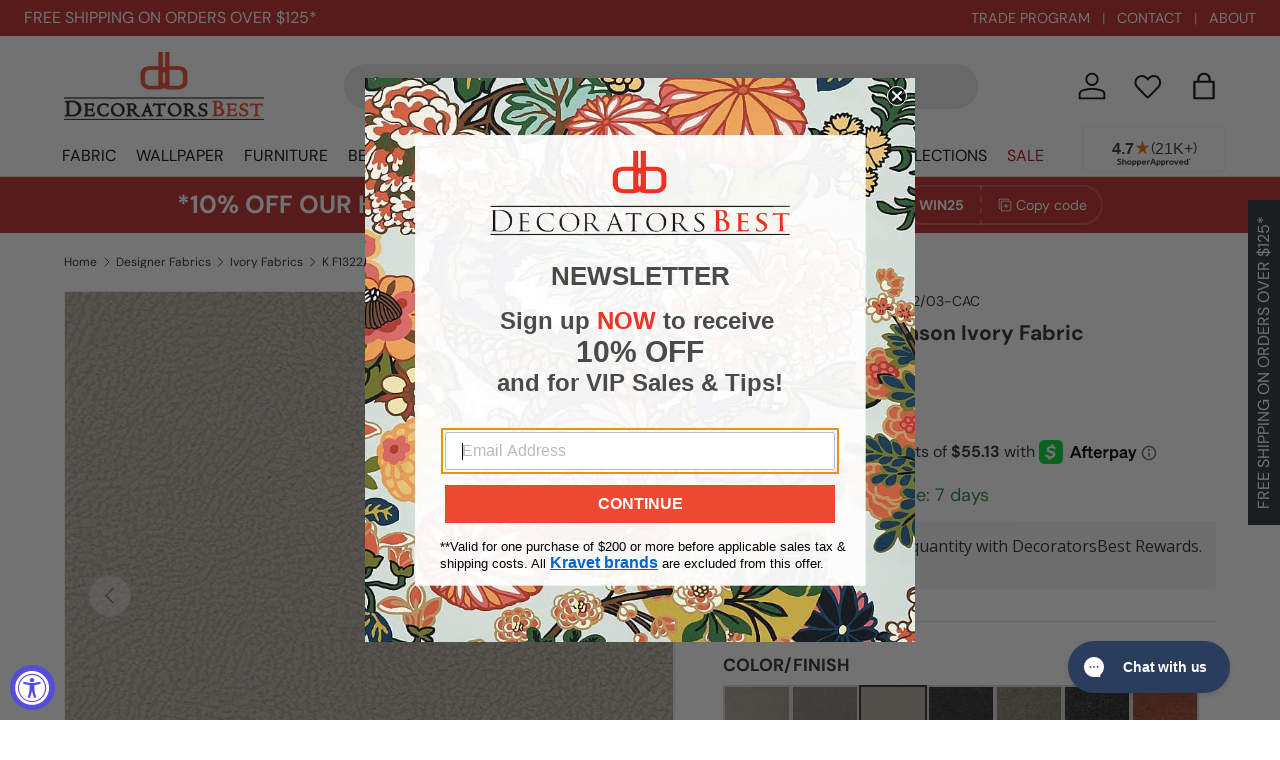

--- FILE ---
content_type: text/css
request_url: https://www.decoratorsbest.com/cdn/shop/t/122/assets/announcement.css?v=122688912492125460211752478060
body_size: -18
content:
.announcement__container{width:100%;max-width:100%;padding:0 16px}.announcement__main-content{display:flex;flex-direction:row;gap:20px;align-items:center;justify-content:space-between}.announcement__col--center{text-align:center}.announcement__col--right{min-width:0;justify-content:flex-end}.announcement__sale-note{font-weight:700;padding:6px 16px}.announcement__sale-note .rte h5{color:#fff;font-weight:400;margin-bottom:0}@media (max-width: 1024px){.announcement__main-content{flex-direction:column;gap:0}.announcement__col--center{order:-1;width:100%;text-align:center}.announcement__col--left,.announcement__col--right{width:100%;display:flex;justify-content:center}.announcement__col--left .announcement__text{text-align:center}}@media (max-width: 768px){.announcement__main-content{flex-direction:column;gap:0}.announcement__col--left,.announcement__col--right,.announcement__col--center{width:100%;text-align:center;justify-content:center}.announcement__main-content .announcement__col--right{display:none}}.announcement__col--right>a:not(.no-spacer):after,.announcement__localization .localization__selector:nth-child(2) .custom-select__btn:before{content:"|";padding:0 12px;opacity:.7;font-weight:400}.cc-announcement{position:relative;z-index:31}.shopify-section+.cc-announcement,.overlay-predictive-search .cc-announcement{position:static;z-index:auto}.announcement{color:rgb(var(--announcement-text-color))}.announcement a{color:inherit;font-size:.9em}.announcement__text a{text-decoration:underline}.announcement__text p{margin-bottom:0}.announcement__localization{display:inline-block}.announcement__localization .custom-select__btn{--input-text-color: var(--announcement-text-color);--text-color: var(--announcement-text-color);width:auto;margin-inline-end:calc(2 * var(--space-unit));padding:0;border:0;background-color:transparent;color:currentColor;font-size:inherit;line-height:1.5;white-space:nowrap}.announcement__localization .custom-select__btn>.icon{right:0;width:20px;padding-inline-start:0}body:not(.tab-used) .announcement__localization .custom-select__btn:focus{box-shadow:none}.announcement__localization .localization__selector{display:inline-block}.announcement__localization .custom-select__listbox{min-width:100px}.announcement__col--left{min-width:0}.announcement__col--right{padding:5px 0;flex-shrink:0}.announcement__text{justify-content:flex-start;padding:6px 0;text-align:left}.mob__announcement-links{list-style:none}.secondary-nav-container+.mob__announcement-links{margin-top:0}@media (min-width: 769px){.announcement__container{padding:0 24px}}
/*# sourceMappingURL=/cdn/shop/t/122/assets/announcement.css.map?v=122688912492125460211752478060 */


--- FILE ---
content_type: text/css
request_url: https://www.decoratorsbest.com/cdn/shop/t/122/assets/wishlist.css?v=144565341624596824101741992556
body_size: -303
content:
#wishlist-icon .topbadge{position:absolute;top:0;right:0;background-color:rgb(var(--header-accent-color))!important}#smartwishlist #bookmarkit.swpbutton3{display:inline-block!important;position:relative!important;max-width:100%!important;padding:var(--btn-padding-y, 12px) 26px!important;transition:opacity .6s ease,color .6s ease,background-position .4s ease-out!important;border-radius:var(--btn-border-radius, 0)!important;outline-offset:var(--btn-border-width)!important;font-size:.88em!important;font-weight:700!important;line-height:1.2em!important;text-align:center!important;text-transform:var(--btn-text-transform, none)!important;-webkit-appearance:none!important;appearance:none!important;word-break:break-word!important;border:var(--btn-border-width) solid rgb(var(--btn-bg-color))!important;outline-color:rgb(var(--btn-bg-color))!important;outline-offset:3px!important;background:rgb(var(--btn-bg-hover-color)) linear-gradient(104deg,rgb(var(--btn-bg-hover-color)) 60%,rgb(var(--btn-bg-color)) 60% 100%) no-repeat 100% 100%!important;background-size:300% 100%!important;color:rgb(var(--btn-text-color))!important;width:fit-content!important;height:unset!important}
/*# sourceMappingURL=/cdn/shop/t/122/assets/wishlist.css.map?v=144565341624596824101741992556 */


--- FILE ---
content_type: text/javascript
request_url: https://www.decoratorsbest.com/cdn/shop/t/122/assets/delivery-notice.js?v=183121733732040892431744840754
body_size: -629
content:
class WhiteGlove extends HTMLElement{constructor(){super()}connectedCallback(){const trigger=this.querySelector(".white-glove-table-trigger"),tableWrap=this.querySelector(".white-glove-table-wrap"),closeBtn=this.querySelector(".white-glove-table-close");trigger&&tableWrap&&closeBtn&&(trigger.addEventListener("click",()=>{tableWrap.classList.remove("hidden")}),closeBtn.addEventListener("click",()=>{tableWrap.classList.add("hidden")}))}}customElements.define("white-glove",WhiteGlove);
//# sourceMappingURL=/cdn/shop/t/122/assets/delivery-notice.js.map?v=183121733732040892431744840754


--- FILE ---
content_type: application/javascript; charset=utf-8
request_url: https://cdn-widgetsrepository.yotpo.com/v1/loader/iFmwz0U2X_848XL9wZaPsg
body_size: 47009
content:

if (typeof (window) !== 'undefined' && window.performance && window.performance.mark) {
  window.performance.mark('yotpo:loader:loaded');
}
var yotpoWidgetsContainer = yotpoWidgetsContainer || { guids: {} };
(function(){
    var guid = "iFmwz0U2X_848XL9wZaPsg";
    var loader = {
        loadDep: function (link, onLoad, strategy) {
            var script = document.createElement('script');
            script.onload = onLoad || function(){};
            script.src = link;
            if (strategy === 'defer') {
                script.defer = true;
            } else if (strategy === 'async') {
                script.async = true;
            }
            script.setAttribute("type", "text/javascript");
            script.setAttribute("charset", "utf-8");
            document.head.appendChild(script);
        },
        config: {
            data: {
                guid: guid
            },
            widgets: {
            
                "712944": {
                    instanceId: "712944",
                    instanceVersionId: "466772012",
                    templateAssetUrl: "https://cdn-widgetsrepository.yotpo.com/widget-assets/widget-product-points/app.v0.3.39-7484.js",
                    cssOverrideAssetUrl: "",
                    customizationCssUrl: "",
                    customizations: {
                      "icon-color": "rgba(42,43,42,1)",
                      "icon-type": "defaultIcon",
                      "logged-in-text": "Earn **{{points_amount}} points**  per quantity with [DecoratorsBest Rewards](http://www.decoratorsbest.com/pages/rewards)",
                      "logged-out-text": "Earn **{{points_amount}} points**  per quantity with DecoratorsBest Rewards. [Log in or sign up](https://www.decoratorsbest.com/account/login)",
                      "show-background-enabled": "true",
                      "view-background-color": "rgba(244,244,244,1)",
                      "view-link-color": "rgba(180,12,28,1)",
                      "view-link-style-underline": true,
                      "view-points-color": "rgba(180,12,28,1)",
                      "view-points-style-underline": false,
                      "view-primary-font": "Open Sans@400|https://cdn-widgetsrepository.yotpo.com/web-fonts/css/open_sans/v1/open_sans_400.css",
                      "view-secondary-font": "Open Sans@400|https://cdn-widgetsrepository.yotpo.com/web-fonts/css/open_sans/v1/open_sans_400.css",
                      "view-text-color": "rgba(42,43,42,1)",
                      "view-text-size": "16px"
                    },
                    staticContent: {
                      "cssEditorEnabled": true,
                      "currency": "USD",
                      "isHidden": false,
                      "merchantId": "82384",
                      "platformName": "shopify",
                      "storeId": "nldc7UdB6nQ3yL5BSbKpE4v2iwnSEJ0mymNZFAMr",
                      "storeLoginUrl": "https://www.decoratorsbest.com/account/login"
                    },
                    className: "ProductPoints",
                    dependencyGroupId: null
                },
            
                "488819": {
                    instanceId: "488819",
                    instanceVersionId: "203665663",
                    templateAssetUrl: "https://cdn-widgetsrepository.yotpo.com/widget-assets/widget-customer-preview/app.v0.2.6-6145.js",
                    cssOverrideAssetUrl: "",
                    customizationCssUrl: "",
                    customizations: {
                      "view-background-color": "transparent",
                      "view-primary-color": "#2e4f7c",
                      "view-primary-font": "Nunito Sans@700|https://cdn-widgetsrepository.yotpo.com/web-fonts/css/nunito_sans/v1/nunito_sans_700.css",
                      "view-text-color": "#202020",
                      "welcome-text": "Good morning"
                    },
                    staticContent: {
                      "currency": "USD",
                      "hideIfMatchingQueryParam": [
                        "oseid"
                      ],
                      "isHidden": true,
                      "platformName": "shopify",
                      "selfExecutable": true,
                      "storeId": "nldc7UdB6nQ3yL5BSbKpE4v2iwnSEJ0mymNZFAMr",
                      "storeLoginUrl": "http://www.decoratorsbest.com/account/login",
                      "storeRegistrationUrl": "http://www.decoratorsbest.com/account/register",
                      "storeRewardsPageUrl": "http://www.decoratorsbest.com/pages/rewards",
                      "urlMatch": "^(?!.*\\.yotpo\\.com).*$"
                    },
                    className: "CustomerPreview",
                    dependencyGroupId: null
                },
            
                "294218": {
                    instanceId: "294218",
                    instanceVersionId: "24340839",
                    templateAssetUrl: "https://cdn-widgetsrepository.yotpo.com/widget-assets/widget-referral-widget/app.v1.8.1-4652.js",
                    cssOverrideAssetUrl: "",
                    customizationCssUrl: "",
                    customizations: {
                      "background-color": "rgba(63,90,150,1)",
                      "background-image-url": "https://cdn-widget-assets.yotpo.com/static_assets/iFmwz0U2X_848XL9wZaPsg/images/image_2021_06_18_16_38_05_565",
                      "customer-email-view-button-text": "Next",
                      "customer-email-view-description": "Give your friends $25 off their order of $200+ and get a $25 coupon for each successful referral.",
                      "customer-email-view-header": "Refer A Friend",
                      "customer-email-view-input-placeholder": "Your email address",
                      "customer-email-view-title": "GIVE $25, GET $25",
                      "customer-name-view-input-placeholder": "Your name",
                      "default-toggle": true,
                      "description-color": "rgba(255,255,255,1)",
                      "description-font-size": "28px",
                      "final-view-button-text": "REFER MORE FRIENDS",
                      "final-view-description": "Remind your friends to check their emails!",
                      "final-view-error-description": "We were unable to send the referral link",
                      "final-view-error-text": "GO BACK",
                      "final-view-error-title": "SOMETHING WENT WRONG",
                      "final-view-title": "THANKS FOR REFERRING",
                      "fonts-primary-font-name-and-url": "Muli Local@|",
                      "fonts-secondary-font-name-and-url": "Muli Local@|",
                      "header-color": "rgba(255,255,255,1)",
                      "header-font-size": "48px",
                      "headline-color": "rgba(0,0,0,1)",
                      "headline-font-size": 40,
                      "main-share-option-desktop": "main_share_email",
                      "main-share-option-mobile": "main_share_sms",
                      "next-button-background-color": "rgba(255,255,255,1)",
                      "next-button-font-size": "24px",
                      "next-button-size": "standard",
                      "next-button-text-color": "rgba(255,255,255,1)",
                      "next-button-type": "rectangular_outline",
                      "primary-font-name-and-url": "Muli Local@|",
                      "referral-history-completed-points-text": "{{points}} POINTS",
                      "referral-history-completed-status-type": "points",
                      "referral-history-confirmed-status": "COMPLETED",
                      "referral-history-pending-status": "PENDING",
                      "referral-history-redeem-text": "To redeem your points, simply apply your discount at checkout.",
                      "referral-history-sumup-line-points-text": "{{points}} POINTS",
                      "referral-history-sumup-line-text": "Your Rewards",
                      "referral-views-button-text": "Next",
                      "referral-views-copy-link-button-text": "COPY LINK",
                      "referral-views-description": "Give your friends $25 off their order of $200+ and get a $25 coupon for each successful referral.",
                      "referral-views-email-share-body": "How does a discount off your first order at {{company_name}} sound? Use the link below and once you've shopped, I'll get a reward too.\n{{referral_link}}",
                      "referral-views-email-share-subject": "Discount to a Store You'll Love!",
                      "referral-views-email-share-type": "marketing_email",
                      "referral-views-friends-input-placeholder": "Friend’s email address",
                      "referral-views-header": "Refer a Friend",
                      "referral-views-personal-email-button-text": "SEND VIA MY EMAIL",
                      "referral-views-sms-button-text": "SEND VIA SMS",
                      "referral-views-title": "GIVE $25, GET $25",
                      "referral-views-whatsapp-button-text": "SEND VIA WHATSAPP",
                      "secondary-font-name-and-url": "Muli Local@|",
                      "share-allow-copy-link": true,
                      "share-allow-email": true,
                      "share-allow-facebook": true,
                      "share-allow-sms": true,
                      "share-allow-twitter": true,
                      "share-allow-whatsapp": true,
                      "share-facebook-description": "You’ll love {{company_name}} as much as I do",
                      "share-facebook-header": "Earn A Discount When You Shop Today!",
                      "share-facebook-image-url": "https://cdn-widget-assets.yotpo.com/static_assets/iFmwz0U2X_848XL9wZaPsg/images/image_2021_06_17_21_15_12_331",
                      "share-icons-color": "black",
                      "share-settings-copyLink": true,
                      "share-settings-default-checkbox": true,
                      "share-settings-default-mobile-checkbox": true,
                      "share-settings-email": true,
                      "share-settings-facebook": true,
                      "share-settings-fbMessenger": true,
                      "share-settings-mobile-copyLink": true,
                      "share-settings-mobile-email": true,
                      "share-settings-mobile-facebook": true,
                      "share-settings-mobile-fbMessenger": true,
                      "share-settings-mobile-sms": true,
                      "share-settings-mobile-twitter": true,
                      "share-settings-mobile-whatsapp": true,
                      "share-settings-twitter": true,
                      "share-settings-whatsapp": true,
                      "share-sms-message": "I love {{company_name}}! Shop through my link to get a reward {{referral_link}}",
                      "share-twitter-message": "These guys are great! Get a discount using my link: ",
                      "share-whatsapp-message": "I love {{company_name}}! Shop through my link to get a reward {{referral_link}}",
                      "tab-size": "medium",
                      "tab-type": "lower_line",
                      "tab-view-primary-tab-text": "Refer a Friend",
                      "tab-view-secondary-tab-text": "Your Referrals",
                      "tile-color": "rgba(63,90,150,1)",
                      "title-color": "rgba(255,255,255,1)",
                      "title-font-size": "48px",
                      "view-exit-intent-enabled": false,
                      "view-exit-intent-mobile-timeout-ms": 10000,
                      "view-is-customer-name-mandatory": "true",
                      "view-is-popup": false,
                      "view-layout": "left",
                      "view-popup-delay-ms": 0,
                      "view-show-customer-name": "true",
                      "view-show-popup-on-exit": false,
                      "view-show-referral-history": "true",
                      "view-table-rectangular-dark-pending-color": "rgba(255,255,255,1)",
                      "view-table-rectangular-light-pending-color": "#FFFFFF",
                      "view-table-selected-color": "rgba(0,0,0,1)",
                      "view-table-theme": "dark",
                      "view-table-type": "rectangular",
                      "wadmin-text-and-share-choose-sreen": "step_1"
                    },
                    staticContent: {
                      "companyName": "DecoratorsBest",
                      "cssEditorEnabled": "true",
                      "currency": "USD",
                      "hasPrimaryFontsFeature": true,
                      "isMultiCurrencyEnabled": false,
                      "merchantId": "82384",
                      "migrateTabColorToBackground": true,
                      "platformName": "shopify",
                      "referralHistoryEnabled": true,
                      "referralHost": "http://rwrd.io"
                    },
                    className: "ReferralWidget",
                    dependencyGroupId: 2
                },
            
                "294217": {
                    instanceId: "294217",
                    instanceVersionId: "318450481",
                    templateAssetUrl: "https://cdn-widgetsrepository.yotpo.com/widget-assets/widget-visual-redemption/app.v0.6.1-4815.js",
                    cssOverrideAssetUrl: "",
                    customizationCssUrl: "",
                    customizations: {
                      "description-color": "rgba(108,108,108,1)",
                      "description-font-size": "20",
                      "headline-color": "rgba(0,0,0,1)",
                      "headline-font-size": 40,
                      "layout-background-color": "white",
                      "primary-font-name-and-url": "Muli Local@|",
                      "redemption-1-displayname": "Tile 1",
                      "redemption-1-settings-cost": "200 points",
                      "redemption-1-settings-cost-color": "rgba(108,108,108,1)",
                      "redemption-1-settings-cost-font-size": "20",
                      "redemption-1-settings-reward": "$10",
                      "redemption-1-settings-reward-color": "rgba(0,0,0,1)",
                      "redemption-1-settings-reward-font-size": "30",
                      "redemption-2-displayname": "Tile 2",
                      "redemption-2-settings-cost": "300 points",
                      "redemption-2-settings-cost-color": "rgba(108,108,108,1)",
                      "redemption-2-settings-cost-font-size": "20",
                      "redemption-2-settings-reward": "$15",
                      "redemption-2-settings-reward-color": "rgba(0,0,0,1)",
                      "redemption-2-settings-reward-font-size": "30",
                      "redemption-3-displayname": "Tile 3",
                      "redemption-3-settings-cost": "400 points",
                      "redemption-3-settings-cost-color": "rgba(108,108,108,1)",
                      "redemption-3-settings-cost-font-size": "20",
                      "redemption-3-settings-reward": "$20",
                      "redemption-3-settings-reward-color": "rgba(0,0,0,1)",
                      "redemption-3-settings-reward-font-size": "30",
                      "redemption-651187-displayname": "Tile 4 (651187)",
                      "redemption-651187-settings-cost": "500 points",
                      "redemption-651187-settings-cost-color": "rgba(108,108,108,1)",
                      "redemption-651187-settings-cost-font-size": "20",
                      "redemption-651187-settings-reward": "$25",
                      "redemption-651187-settings-reward-color": "rgba(0,0,0,1)",
                      "redemption-651187-settings-reward-font-size": "30",
                      "rule-border-color": "#bccdfe",
                      "rule-color": "#061153",
                      "rule-font-size": "18",
                      "secondary-font-name-and-url": "Muli Local@|",
                      "selected-extensions": [
                        "1",
                        "2",
                        "3",
                        "651187"
                      ],
                      "view-layout": "redemptions-only",
                      "visual-redemption-description": "Redeeming your points is easy! Simply apply your points for a discount at checkout!",
                      "visual-redemption-headline": "How To Use Your Points",
                      "visual-redemption-rule": "100 points equals $10.00"
                    },
                    staticContent: {
                      "cssEditorEnabled": "true",
                      "currency": "USD",
                      "isMultiCurrencyEnabled": false,
                      "platformName": "shopify",
                      "storeId": "nldc7UdB6nQ3yL5BSbKpE4v2iwnSEJ0mymNZFAMr"
                    },
                    className: "VisualRedemptionWidget",
                    dependencyGroupId: 2
                },
            
                "294216": {
                    instanceId: "294216",
                    instanceVersionId: "318450558",
                    templateAssetUrl: "https://cdn-widgetsrepository.yotpo.com/widget-assets/widget-vip-tiers/app.v1.2.3-4884.js",
                    cssOverrideAssetUrl: "",
                    customizationCssUrl: "",
                    customizations: {
                      "benefits-font-size": "18px",
                      "benefits-icon-color": "rgba(238,50,36,1)",
                      "benefits-icon-type": "default",
                      "benefits-text-color": "rgba(0,0,0,1)",
                      "card-background-border-color": "#C9CDD9",
                      "card-background-color": "#FFFFFF",
                      "card-background-shadow": "true",
                      "card-separator-color": "#AAAAAA",
                      "card-separator-type": "default",
                      "current-status-bg-color": "rgba(238,50,36,1)",
                      "current-status-tag": "true",
                      "current-status-text": "Tier Status",
                      "current-status-text-color": "rgba(255,255,255,1)",
                      "current-tier-border-color": "rgba(0,0,0,1)",
                      "grid-lines-color": "rgba(0,0,0,1)",
                      "headline-color": "rgba(0,0,0,1)",
                      "headline-font-size": 40,
                      "headline-text-color": "rgba(0,0,0,1)",
                      "layout": "grid",
                      "primary-font-name-and-url": "Muli Local@|",
                      "progress-bar-current-status": "{{amount_spent}} Spent",
                      "progress-bar-enabled": "true",
                      "progress-bar-headline-font-size": 20,
                      "progress-bar-primary-color": "rgba(0,0,0,1)",
                      "progress-bar-secondary-color": "rgba(231,231,231,1)",
                      "progress-bar-summary-current": "You have {{current_vip_tier_name}} through the next earning period.",
                      "progress-bar-summary-font-size": "14px",
                      "progress-bar-summary-maintain": "Spend {{spend_needed}} by {{tier_expiration_date}} to maintain {{current_vip_tier_name}}",
                      "progress-bar-summary-next": "Spend {{spend_needed}} to unlock {{next_vip_tier_name}}.",
                      "progress-bar-tier-status": "Tier Status",
                      "progress-bar-you": "YOU",
                      "secondary-font-name-and-url": "Muli Local@|",
                      "selected-extensions": [
                        "10586",
                        "10587",
                        "10588"
                      ],
                      "show-less-text": "- Show Less",
                      "show-more-text": "+ Show More",
                      "tier-spacing": "big",
                      "tiers-10586-design-header-bg-color": "#FFFFFF",
                      "tiers-10586-design-icon-fill-color": "rgba(238,50,36,1)",
                      "tiers-10586-design-icon-type": "default",
                      "tiers-10586-design-icon-url": "",
                      "tiers-10586-design-include-header-bg": "false",
                      "tiers-10586-design-name-font-size": "22px",
                      "tiers-10586-design-name-text-color": "rgba(0,0,0,1)",
                      "tiers-10586-design-threshold-font-size": "18px",
                      "tiers-10586-design-threshold-text-color": "rgba(108,108,108,1)",
                      "tiers-10586-text-benefits": "Free Shipping*||Anniversary Reward||Redeem Points for Discounts||Get Points for Leaving Reviews||Early Access to Sales",
                      "tiers-10586-text-name": " Enthusiast",
                      "tiers-10586-text-rank": 1,
                      "tiers-10586-text-threshold": "Free to Join",
                      "tiers-10587-design-header-bg-color": "#FFFFFF",
                      "tiers-10587-design-icon-fill-color": "rgba(238,50,36,1)",
                      "tiers-10587-design-icon-type": "default",
                      "tiers-10587-design-icon-url": "",
                      "tiers-10587-design-include-header-bg": "false",
                      "tiers-10587-design-name-font-size": "22px",
                      "tiers-10587-design-name-text-color": "rgba(0,0,0,1)",
                      "tiers-10587-design-threshold-font-size": "18px",
                      "tiers-10587-design-threshold-text-color": "rgba(108,108,108,1)",
                      "tiers-10587-text-benefits": "Free Shipping*||Anniversary Reward||Redeem Points for Discounts||Get Points for Leaving Reviews||Early Access to Sales||Early Access to New Collections/Brands||Earn Points Faster",
                      "tiers-10587-text-name": " Expert",
                      "tiers-10587-text-rank": 2,
                      "tiers-10587-text-threshold": "$300-$1499",
                      "tiers-10588-design-header-bg-color": "#FFFFFF",
                      "tiers-10588-design-icon-fill-color": "rgba(238,50,36,1)",
                      "tiers-10588-design-icon-type": "default",
                      "tiers-10588-design-icon-url": "",
                      "tiers-10588-design-include-header-bg": "false",
                      "tiers-10588-design-name-font-size": "22px",
                      "tiers-10588-design-name-text-color": "rgba(0,0,0,1)",
                      "tiers-10588-design-threshold-font-size": "18px",
                      "tiers-10588-design-threshold-text-color": "rgba(108,108,108,1)",
                      "tiers-10588-text-benefits": "Free Shipping*||Anniversary Reward||Redeem Points for Discounts||Get Points for Leaving Reviews||Early Access to Sales||Early Access to New Collections/Brands||Dedicated Email Customer Service||Earn Points Faster",
                      "tiers-10588-text-name": "Connoisseur",
                      "tiers-10588-text-rank": 3,
                      "tiers-10588-text-threshold": "$1,500+",
                      "widget-background-color": "#f5f5f5",
                      "widget-headline": "The Best Of The Best"
                    },
                    staticContent: {
                      "cssEditorEnabled": "true",
                      "currency": "USD",
                      "isMultiCurrencyEnabled": false,
                      "merchantId": "82384",
                      "platformName": "shopify",
                      "storeId": "nldc7UdB6nQ3yL5BSbKpE4v2iwnSEJ0mymNZFAMr"
                    },
                    className: "VipTiersWidget",
                    dependencyGroupId: 2
                },
            
                "294215": {
                    instanceId: "294215",
                    instanceVersionId: "318450269",
                    templateAssetUrl: "https://cdn-widgetsrepository.yotpo.com/widget-assets/widget-loyalty-campaigns/app.v0.13.0-4770.js",
                    cssOverrideAssetUrl: "",
                    customizationCssUrl: "",
                    customizations: {
                      "campaign-description-font-color": "#4e5772",
                      "campaign-description-size": "18px",
                      "campaign-item-1059983-action-tile-action-text": "Visit Page",
                      "campaign-item-1059983-action-tile-title": "Earn15 points when you visit our page",
                      "campaign-item-1059983-background-color": "rgba(255,255,255,1)",
                      "campaign-item-1059983-background-image-color-overlay": "rgba(0,0,0,0)",
                      "campaign-item-1059983-background-type": "color",
                      "campaign-item-1059983-border-color": "rgba(0,0,0,1)",
                      "campaign-item-1059983-description-font-color": "rgba(0,0,0,1)",
                      "campaign-item-1059983-description-font-size": "18",
                      "campaign-item-1059983-icon-color": "rgba(0,0,0,1)",
                      "campaign-item-1059983-icon-type": "defaultIcon",
                      "campaign-item-1059983-tile-description": "Take Our Quiz",
                      "campaign-item-1059983-tile-reward": "15 Points",
                      "campaign-item-1059983-title-font-color": "rgba(0,0,0,1)",
                      "campaign-item-1059983-title-font-size": "27",
                      "campaign-item-1059983-type": "FacebookPageVisitCampaign",
                      "campaign-item-819582-action-tile-action-text": "Click here",
                      "campaign-item-819582-action-tile-title": "Earn points for an action",
                      "campaign-item-819582-background-color": "rgba(255,255,255,1)",
                      "campaign-item-819582-background-image-color-overlay": "rgba(0,0,0,0)",
                      "campaign-item-819582-background-type": "color",
                      "campaign-item-819582-border-color": "rgba(0,0,0,1)",
                      "campaign-item-819582-description-font-color": "rgba(0,0,0,1)",
                      "campaign-item-819582-description-font-size": "18",
                      "campaign-item-819582-displayname": "campaign-item-819582",
                      "campaign-item-819582-icon-color": "rgba(0,0,0,1)",
                      "campaign-item-819582-icon-type": "customIcon",
                      "campaign-item-819582-icon-url": "https://cdn-widget-assets.yotpo.com/static_assets/iFmwz0U2X_848XL9wZaPsg/images/image_2021_06_18_21_28_14_701",
                      "campaign-item-819582-tile-description": "Make a Purchase",
                      "campaign-item-819582-tile-reward": "One Point Per Dollar",
                      "campaign-item-819582-title-font-color": "rgba(0,0,0,1)",
                      "campaign-item-819582-title-font-size": "27",
                      "campaign-item-819582-type": "PointsForPurchasesCampaign",
                      "campaign-item-819582-view-show-custom-action-button": "false",
                      "campaign-item-819583-background-color": "rgba(255,255,255,1)",
                      "campaign-item-819583-background-image-color-overlay": "rgba(0,0,0,0)",
                      "campaign-item-819583-background-type": "color",
                      "campaign-item-819583-border-color": "rgba(0,0,0,1)",
                      "campaign-item-819583-description-font-color": "rgba(0,0,0,1)",
                      "campaign-item-819583-description-font-size": "18",
                      "campaign-item-819583-hover-view-tile-message": "Earn 100 points when you make 3 purchases of $100 or more.",
                      "campaign-item-819583-icon-color": "rgba(0,0,0,1)",
                      "campaign-item-819583-icon-type": "customIcon",
                      "campaign-item-819583-icon-url": "https://cdn-widget-assets.yotpo.com/static_assets/iFmwz0U2X_848XL9wZaPsg/images/image_2021_06_18_21_28_52_347",
                      "campaign-item-819583-tile-description": "Get 100 Points ",
                      "campaign-item-819583-tile-reward": "Make 3 Purchases of $100+",
                      "campaign-item-819583-title-font-color": "rgba(0,0,0,1)",
                      "campaign-item-819583-title-font-size": "27",
                      "campaign-item-819583-type": "TransactionBasedCampaign",
                      "campaign-item-819588-background-color": "rgba(255,255,255,1)",
                      "campaign-item-819588-background-image-color-overlay": "rgba(0,0,0,0)",
                      "campaign-item-819588-background-image-url": "https://cdn-widget-assets.yotpo.com/static_assets/iFmwz0U2X_848XL9wZaPsg/images/image_2021_06_18_18_20_37_990",
                      "campaign-item-819588-background-type": "color",
                      "campaign-item-819588-border-color": "rgba(0,0,0,1)",
                      "campaign-item-819588-description-font-color": "rgba(0,0,0,1)",
                      "campaign-item-819588-description-font-size": "18",
                      "campaign-item-819588-hover-view-tile-message": "Earn 10 points when you create an account.",
                      "campaign-item-819588-icon-color": "rgba(0,0,0,1)",
                      "campaign-item-819588-icon-type": "customIcon",
                      "campaign-item-819588-icon-url": "https://cdn-widget-assets.yotpo.com/static_assets/iFmwz0U2X_848XL9wZaPsg/images/image_2021_06_18_21_27_35_276",
                      "campaign-item-819588-tile-description": "Create an Account",
                      "campaign-item-819588-tile-reward": "10 Points",
                      "campaign-item-819588-title-font-color": "rgba(0,0,0,1)",
                      "campaign-item-819588-title-font-size": "27",
                      "campaign-item-819588-type": "CreateAccountCampaign",
                      "campaign-item-819592-action-tile-action-text": "Like Us",
                      "campaign-item-819592-action-tile-title": "Earn 10 points when you Like Us On Facebook",
                      "campaign-item-819592-background-color": "rgba(255,255,255,1)",
                      "campaign-item-819592-background-image-color-overlay": "rgba(0,0,0,0)",
                      "campaign-item-819592-background-type": "color",
                      "campaign-item-819592-border-color": "rgba(0,0,0,1)",
                      "campaign-item-819592-description-font-color": "rgba(0,0,0,1)",
                      "campaign-item-819592-description-font-size": "18",
                      "campaign-item-819592-icon-color": "rgba(0,0,0,1)",
                      "campaign-item-819592-icon-type": "customIcon",
                      "campaign-item-819592-icon-url": "https://cdn-widget-assets.yotpo.com/static_assets/iFmwz0U2X_848XL9wZaPsg/images/image_2021_06_18_23_04_31_165",
                      "campaign-item-819592-tile-description": "Like Us On Facebook",
                      "campaign-item-819592-tile-reward": "10 Points",
                      "campaign-item-819592-title-font-color": "rgba(0,0,0,1)",
                      "campaign-item-819592-title-font-size": "27",
                      "campaign-item-819592-type": "FacebookPageVisitCampaign",
                      "campaign-item-819593-action-tile-action-text": "Follow Us",
                      "campaign-item-819593-action-tile-title": "Earn 10 points when you follow us on Instagram",
                      "campaign-item-819593-background-color": "rgba(255,255,255,1)",
                      "campaign-item-819593-background-image-color-overlay": "rgba(0,0,0,0)",
                      "campaign-item-819593-background-type": "color",
                      "campaign-item-819593-border-color": "rgba(0,0,0,1)",
                      "campaign-item-819593-description-font-color": "rgba(0,0,0,1)",
                      "campaign-item-819593-description-font-size": "18",
                      "campaign-item-819593-icon-color": "rgba(0,0,0,1)",
                      "campaign-item-819593-icon-type": "customIcon",
                      "campaign-item-819593-icon-url": "https://cdn-widget-assets.yotpo.com/static_assets/iFmwz0U2X_848XL9wZaPsg/images/image_2021_06_18_23_04_39_334",
                      "campaign-item-819593-tile-description": "Follow us on Instagram",
                      "campaign-item-819593-tile-reward": "10 Points",
                      "campaign-item-819593-title-font-color": "rgba(0,0,0,1)",
                      "campaign-item-819593-title-font-size": "27",
                      "campaign-item-819593-type": "InstagramFollowCampaign",
                      "campaign-item-819595-action-tile-action-text": "Follow Us",
                      "campaign-item-819595-action-tile-title": "Earn 10 points when you Follow Us On Pinterest",
                      "campaign-item-819595-background-color": "rgba(255,255,255,1)",
                      "campaign-item-819595-background-image-color-overlay": "rgba(0,0,0,0)",
                      "campaign-item-819595-background-image-url": "https://cdn-widget-assets.yotpo.com/static_assets/iFmwz0U2X_848XL9wZaPsg/images/image_2021_06_18_18_21_53_372",
                      "campaign-item-819595-background-type": "color",
                      "campaign-item-819595-border-color": "rgba(0,0,0,1)",
                      "campaign-item-819595-description-font-color": "rgba(0,0,0,1)",
                      "campaign-item-819595-description-font-size": "18",
                      "campaign-item-819595-icon-color": "rgba(0,0,0,1)",
                      "campaign-item-819595-icon-type": "customIcon",
                      "campaign-item-819595-icon-url": "https://cdn-widget-assets.yotpo.com/static_assets/iFmwz0U2X_848XL9wZaPsg/images/image_2021_06_18_23_04_50_494",
                      "campaign-item-819595-tile-description": "Follow Us On Pinterest",
                      "campaign-item-819595-tile-reward": "10 Points",
                      "campaign-item-819595-title-font-color": "rgba(0,0,0,1)",
                      "campaign-item-819595-title-font-size": "27",
                      "campaign-item-819595-type": "FacebookPageVisitCampaign",
                      "campaign-item-819597-action-tile-action-text": "Click Here",
                      "campaign-item-819597-action-tile-title": "Leave a review on your purchase for 10 points.",
                      "campaign-item-819597-background-color": "rgba(255,255,255,1)",
                      "campaign-item-819597-background-image-color-overlay": "rgba(0,0,0,0)",
                      "campaign-item-819597-background-type": "color",
                      "campaign-item-819597-border-color": "rgba(0,0,0,1)",
                      "campaign-item-819597-description-font-color": "rgba(0,0,0,1)",
                      "campaign-item-819597-description-font-size": "18",
                      "campaign-item-819597-icon-color": "rgba(0,0,0,1)",
                      "campaign-item-819597-icon-type": "customIcon",
                      "campaign-item-819597-icon-url": "https://cdn-widget-assets.yotpo.com/static_assets/iFmwz0U2X_848XL9wZaPsg/images/image_2021_06_18_21_33_06_729",
                      "campaign-item-819597-tile-description": "Leave a Review",
                      "campaign-item-819597-tile-reward": "10 Points",
                      "campaign-item-819597-title-font-color": "rgba(0,0,0,1)",
                      "campaign-item-819597-title-font-size": "27",
                      "campaign-item-819597-type": "CustomActionCampaign",
                      "campaign-item-819597-view-show-custom-action-button": "false",
                      "campaign-item-819598-action-tile-action-text": "Click Here",
                      "campaign-item-819598-action-tile-title": "Earn 15 points when you sign up for our email newsletter.",
                      "campaign-item-819598-background-color": "rgba(255,255,255,1)",
                      "campaign-item-819598-background-image-color-overlay": "rgba(0,0,0,0)",
                      "campaign-item-819598-background-type": "color",
                      "campaign-item-819598-border-color": "rgba(0,0,0,1)",
                      "campaign-item-819598-custom-action-tile-action-url": "https://www.decoratorsbest.com/pages/newsletter-sign-up",
                      "campaign-item-819598-description-font-color": "rgba(0,0,0,1)",
                      "campaign-item-819598-description-font-size": "18",
                      "campaign-item-819598-icon-color": "rgba(0,0,0,1)",
                      "campaign-item-819598-icon-type": "customIcon",
                      "campaign-item-819598-icon-url": "https://cdn-widget-assets.yotpo.com/static_assets/iFmwz0U2X_848XL9wZaPsg/images/image_2021_06_18_21_33_54_960",
                      "campaign-item-819598-tile-description": "Sign up for our Newsletter",
                      "campaign-item-819598-tile-reward": "15 Points",
                      "campaign-item-819598-title-font-color": "rgba(0,0,0,1)",
                      "campaign-item-819598-title-font-size": "27",
                      "campaign-item-819598-type": "CustomActionCampaign",
                      "campaign-item-819598-view-show-custom-action-button": "true",
                      "campaign-title-font-color": "#011247",
                      "campaign-title-size": "27px",
                      "completed-tile-headline": "Completed",
                      "completed-tile-message": "You already completed this campaign",
                      "container-headline": "Ways To Earn Points",
                      "general-hover-tile-button-color": "rgba(231,231,231,1)",
                      "general-hover-tile-button-text-color": "rgba(0,0,0,1)",
                      "general-hover-tile-button-type": "filled_rectangle",
                      "general-hover-tile-color-overlay": "rgba(63,90,150,1)",
                      "general-hover-tile-text-color": "#ffffff",
                      "headline-color": "rgba(0,0,0,1)",
                      "headline-font-color": "rgba(0,0,0,1)",
                      "headline-font-size": 40,
                      "logged-out-is-redirect-after-login-to-current-page": "true",
                      "logged-out-message": "Already a member?",
                      "logged-out-sign-in-text": "Log in",
                      "logged-out-sign-up-text": "Sign up",
                      "main-text-font-name-and-url": "Muli Local@|",
                      "primary-font-name-and-url": "Muli Local@|",
                      "secondary-font-name-and-url": "Muli Local@|",
                      "secondary-text-font-name-and-url": "Muli Local@|",
                      "selected-extensions": [
                        "819588",
                        "819582",
                        "819583",
                        "819598",
                        "1059983",
                        "819595",
                        "819592",
                        "819593",
                        "819597"
                      ],
                      "tile-border-color": "#848ca3",
                      "tile-spacing-type": "noSpacing",
                      "tiles-background-color": "#f9faff",
                      "time-between-rewards-days": "You're eligible to participate again in *|days|* days.",
                      "time-between-rewards-hours": "You're eligible to participate again in *|hours|* hours."
                    },
                    staticContent: {
                      "companyName": "DecoratorsBest",
                      "cssEditorEnabled": "true",
                      "currency": "USD",
                      "facebookAppId": "1647129615540489",
                      "isMultiCurrencyEnabled": false,
                      "isSegmentationsPickerEnabled": "true",
                      "merchantId": "82384",
                      "platformName": "shopify",
                      "storeAccountLoginUrl": "//www.decoratorsbest.com/account/login",
                      "storeAccountRegistrationUrl": "//www.decoratorsbest.com/account/register",
                      "storeId": "nldc7UdB6nQ3yL5BSbKpE4v2iwnSEJ0mymNZFAMr"
                    },
                    className: "CampaignWidget",
                    dependencyGroupId: 2
                },
            
                "294214": {
                    instanceId: "294214",
                    instanceVersionId: "318450866",
                    templateAssetUrl: "https://cdn-widgetsrepository.yotpo.com/widget-assets/widget-my-rewards/app.v0.3.3-4897.js",
                    cssOverrideAssetUrl: "",
                    customizationCssUrl: "",
                    customizations: {
                      "headline-color": "rgba(0,0,0,1)",
                      "headline-font-size": 40,
                      "logged-in-description-color": "rgba(63,90,150,1)",
                      "logged-in-description-font-size": "34",
                      "logged-in-description-text": "You Have {{current_point_balance}} Points.   Rewards are not applicable to trade members.",
                      "logged-in-headline-color": "rgba(0,0,0,1)",
                      "logged-in-headline-font-size": 40,
                      "logged-in-headline-text": "Hi {{first_name}}!",
                      "logged-in-primary-button-cta-type": "redemptionWidget",
                      "logged-in-primary-button-text": "REDEEM NOW",
                      "logged-in-secondary-button-text": "REWARDS HISTORY",
                      "logged-out-headline-color": "rgba(0,0,0,1)",
                      "logged-out-headline-font-size": 40,
                      "logged-out-headline-text": "How It Works",
                      "logged-out-selected-step-name": "step_1",
                      "primary-button-background-color": "rgba(0,0,0,1)",
                      "primary-button-text-color": "#ffffff",
                      "primary-button-type": "filled_rectangle",
                      "primary-font-name-and-url": "Muli Local@|",
                      "reward-step-1-displayname": "Step 1",
                      "reward-step-1-settings-description": "Create an account and\nget 10 points.",
                      "reward-step-1-settings-description-color": "rgba(108,108,108,1)",
                      "reward-step-1-settings-description-font-size": "20",
                      "reward-step-1-settings-icon": "default",
                      "reward-step-1-settings-icon-color": "rgba(63,90,150,1)",
                      "reward-step-1-settings-title": "SIGN UP",
                      "reward-step-1-settings-title-color": "rgba(0,0,0,1)",
                      "reward-step-1-settings-title-font-size": "24",
                      "reward-step-2-displayname": "Step 2",
                      "reward-step-2-settings-description": "Earn points every time\nyou shop.",
                      "reward-step-2-settings-description-color": "rgba(108,108,108,1)",
                      "reward-step-2-settings-description-font-size": "20",
                      "reward-step-2-settings-icon": "default",
                      "reward-step-2-settings-icon-color": "rgba(63,90,150,1)",
                      "reward-step-2-settings-title": "EARN POINTS",
                      "reward-step-2-settings-title-color": "rgba(0,0,0,1)",
                      "reward-step-2-settings-title-font-size": "24",
                      "reward-step-3-displayname": "Step 3",
                      "reward-step-3-settings-description": "Redeem points for\nexclusive discounts.",
                      "reward-step-3-settings-description-color": "rgba(108,108,108,1)",
                      "reward-step-3-settings-description-font-size": "20",
                      "reward-step-3-settings-icon": "default",
                      "reward-step-3-settings-icon-color": "rgba(63,90,150,1)",
                      "reward-step-3-settings-title": "REDEEM POINTS",
                      "reward-step-3-settings-title-color": "rgba(0,0,0,1)",
                      "reward-step-3-settings-title-font-size": "24",
                      "rewards-history-approved-text": "Approved",
                      "rewards-history-background-color": "rgba(231,231,231,1)",
                      "rewards-history-balance-display": "points",
                      "rewards-history-headline-color": "rgba(0,0,0,1)",
                      "rewards-history-headline-font-size": "28",
                      "rewards-history-headline-text": "Rewards History",
                      "rewards-history-pending-text": "Pending",
                      "rewards-history-refunded-text": "Refunded",
                      "rewards-history-reversed-text": "Reversed",
                      "rewards-history-table-action-col-text": "Action",
                      "rewards-history-table-date-col-text": "Date",
                      "rewards-history-table-points-col-text": "Points",
                      "rewards-history-table-status-col-text": "Status",
                      "rewards-history-table-store-col-text": "Store",
                      "secondary-button-background-color": "rgba(0,0,0,1)",
                      "secondary-button-text-color": "rgba(0,0,0,1)",
                      "secondary-button-type": "rectangular_outline",
                      "secondary-font-name-and-url": "Muli Local@|",
                      "view-grid-points-column-color": "rgba(0,0,0,1)",
                      "view-grid-rectangular-background-color": "rgba(255,255,255,1)",
                      "view-grid-type": "rectangular"
                    },
                    staticContent: {
                      "cssEditorEnabled": "true",
                      "currency": "USD",
                      "isMultiCurrencyEnabled": false,
                      "isMultiStoreMerchant": false,
                      "isVipTiersEnabled": true,
                      "merchantId": "82384",
                      "platformName": "shopify",
                      "storeId": "nldc7UdB6nQ3yL5BSbKpE4v2iwnSEJ0mymNZFAMr"
                    },
                    className: "MyRewardsWidget",
                    dependencyGroupId: 2
                },
            
                "294213": {
                    instanceId: "294213",
                    instanceVersionId: "318450228",
                    templateAssetUrl: "https://cdn-widget-assets.yotpo.com/widget-hero-section/app.v0.1.4-2413.js",
                    cssOverrideAssetUrl: "https://cdn-widget-assets.yotpo.com/HeroSectionWidget/iFmwz0U2X_848XL9wZaPsg/css-overrides/css-overrides.2021_08_27_20_59_15_154.css",
                    customizationCssUrl: "",
                    customizations: {
                      "background-image-url": "https://cdn-widget-assets.yotpo.com/static_assets/iFmwz0U2X_848XL9wZaPsg/images/image_2021_06_25_22_15_34_940",
                      "description-color": "rgba(255,255,255,1)",
                      "description-font-size": 24,
                      "description-text-logged-in": "As a member you'll earn points every time you shop.",
                      "description-text-logged-out": "                                                                                                       Become a member and \nearn points\nevery time you shop.",
                      "headline-color": "rgba(255,255,255,1)",
                      "headline-font-size": 40,
                      "headline-text-logged-in": "The Best Of The Best",
                      "headline-text-logged-out": "The Best Of The Best",
                      "login-button-color": "rgba(255,255,255,1)",
                      "login-button-text": "LOGIN",
                      "login-button-text-color": "rgba(255,255,255,1)",
                      "login-button-type": "rectangular_outline",
                      "mobile-background-image-url": "https://cdn-widget-assets.yotpo.com/static_assets/iFmwz0U2X_848XL9wZaPsg/images/image_2021_06_25_22_15_27_321",
                      "primary-font-name-and-url": "Muli Local@|",
                      "register-button-color": "rgba(255,255,255,1)",
                      "register-button-text": "JOIN NOW",
                      "register-button-text-color": "rgba(63,90,150,1)",
                      "register-button-type": "filled_rectangle",
                      "secondary-font-name-and-url": "Muli Local@|",
                      "view-layout": "right-layout"
                    },
                    staticContent: {
                      "cssEditorEnabled": "true",
                      "merchantId": "82384",
                      "platformName": "shopify",
                      "storeId": "nldc7UdB6nQ3yL5BSbKpE4v2iwnSEJ0mymNZFAMr",
                      "storeLoginUrl": "//www.decoratorsbest.com/account/login",
                      "storeRegistrationUrl": "//www.decoratorsbest.com/account/register"
                    },
                    className: "HeroSectionWidget",
                    dependencyGroupId: 2
                },
            
                "80907": {
                    instanceId: "80907",
                    instanceVersionId: "24359633",
                    templateAssetUrl: "https://cdn-widgetsrepository.yotpo.com/widget-assets/widget-referral-widget/app.v1.8.1-4652.js",
                    cssOverrideAssetUrl: "",
                    customizationCssUrl: "",
                    customizations: {
                      "background-color": "rgba(63,90,150,1)",
                      "background-image-url": "https://cdn-widget-assets.yotpo.com/static_assets/iFmwz0U2X_848XL9wZaPsg/images/image_2021_06_18_16_38_05_565",
                      "customer-email-view-button-text": "Next",
                      "customer-email-view-description": "Give your friends $25 off their order of $200+ and get $25 (in points) for each successful referral.",
                      "customer-email-view-header": "Refer A Friend",
                      "customer-email-view-input-placeholder": "Your email address",
                      "customer-email-view-title": "GIVE $25, GET $25",
                      "customer-name-view-input-placeholder": "Your name",
                      "default-toggle": true,
                      "description-color": "rgba(255,255,255,1)",
                      "description-font-size": "28px",
                      "final-view-button-text": "REFER MORE FRIENDS",
                      "final-view-description": "Remind your friends to check their emails!",
                      "final-view-error-description": "We were unable to send the referral link",
                      "final-view-error-text": "GO BACK",
                      "final-view-error-title": "SOMETHING WENT WRONG",
                      "final-view-title": "THANKS FOR REFERRING",
                      "fonts-primary-font-name-and-url": "Muli Local@|",
                      "fonts-secondary-font-name-and-url": "Muli Local@|",
                      "header-color": "rgba(255,255,255,1)",
                      "header-font-size": "48px",
                      "headline-color": "rgba(0,0,0,1)",
                      "headline-font-size": 40,
                      "main-share-option-desktop": "main_share_email",
                      "main-share-option-mobile": "main_share_sms",
                      "next-button-background-color": "rgba(255,255,255,1)",
                      "next-button-font-size": "24px",
                      "next-button-size": "standard",
                      "next-button-text-color": "rgba(255,255,255,1)",
                      "next-button-type": "rectangular_outline",
                      "primary-font-name-and-url": "Muli Local@|",
                      "referral-history-completed-points-text": "{{points}} POINTS",
                      "referral-history-completed-status-type": "points",
                      "referral-history-confirmed-status": "COMPLETED",
                      "referral-history-pending-status": "PENDING",
                      "referral-history-redeem-text": "To redeem your points, simply apply your discount at checkout.",
                      "referral-history-sumup-line-points-text": "{{points}} POINTS",
                      "referral-history-sumup-line-text": "Your Rewards",
                      "referral-views-button-text": "Next",
                      "referral-views-copy-link-button-text": "COPY LINK",
                      "referral-views-description": "Give your friends $25 off their order of $200+ and get $25 (in points) for each successful referral.",
                      "referral-views-email-share-body": "How does a discount off your first order at {{company_name}} sound? Use the link below and once you've shopped, I'll get a reward too.\n{{referral_link}}",
                      "referral-views-email-share-subject": "Discount to a Store You'll Love!",
                      "referral-views-email-share-type": "marketing_email",
                      "referral-views-friends-input-placeholder": "Friend’s email address",
                      "referral-views-header": "Refer a Friend",
                      "referral-views-personal-email-button-text": "SEND VIA MY EMAIL",
                      "referral-views-sms-button-text": "SEND VIA SMS",
                      "referral-views-title": "GIVE $25, GET $25",
                      "referral-views-whatsapp-button-text": "SEND VIA WHATSAPP",
                      "secondary-font-name-and-url": "Muli Local@|",
                      "share-allow-copy-link": true,
                      "share-allow-email": true,
                      "share-allow-facebook": true,
                      "share-allow-sms": true,
                      "share-allow-twitter": true,
                      "share-allow-whatsapp": true,
                      "share-facebook-description": "You’ll love {{company_name}} as much as I do",
                      "share-facebook-header": "Earn A Discount When You Shop Today!",
                      "share-facebook-image-url": "https://cdn-widget-assets.yotpo.com/static_assets/iFmwz0U2X_848XL9wZaPsg/images/image_2021_06_17_21_15_12_331",
                      "share-icons-color": "black",
                      "share-settings-copyLink": true,
                      "share-settings-default-checkbox": true,
                      "share-settings-default-mobile-checkbox": true,
                      "share-settings-email": true,
                      "share-settings-facebook": true,
                      "share-settings-fbMessenger": true,
                      "share-settings-mobile-copyLink": true,
                      "share-settings-mobile-email": true,
                      "share-settings-mobile-facebook": true,
                      "share-settings-mobile-fbMessenger": true,
                      "share-settings-mobile-sms": true,
                      "share-settings-mobile-twitter": true,
                      "share-settings-mobile-whatsapp": true,
                      "share-settings-twitter": true,
                      "share-settings-whatsapp": true,
                      "share-sms-message": "I love {{company_name}}! Shop through my link to get a reward {{referral_link}}",
                      "share-twitter-message": "These guys are great! Get a discount using my link: ",
                      "share-whatsapp-message": "I love {{company_name}}! Shop through my link to get a reward {{referral_link}}",
                      "tab-size": "medium",
                      "tab-type": "lower_line",
                      "tab-view-primary-tab-text": "Refer a Friend",
                      "tab-view-secondary-tab-text": "Your Referrals",
                      "tile-color": "rgba(63,90,150,1)",
                      "title-color": "rgba(255,255,255,1)",
                      "title-font-size": "48px",
                      "view-exit-intent-enabled": false,
                      "view-exit-intent-mobile-timeout-ms": 10000,
                      "view-is-customer-name-mandatory": "true",
                      "view-is-popup": false,
                      "view-layout": "left",
                      "view-popup-delay-ms": 0,
                      "view-show-customer-name": "true",
                      "view-show-popup-on-exit": false,
                      "view-show-referral-history": "true",
                      "view-table-rectangular-dark-pending-color": "rgba(255,255,255,1)",
                      "view-table-rectangular-light-pending-color": "#FFFFFF",
                      "view-table-selected-color": "rgba(0,0,0,1)",
                      "view-table-theme": "dark",
                      "view-table-type": "rectangular",
                      "wadmin-text-and-share-choose-sreen": "step_2"
                    },
                    staticContent: {
                      "companyName": "DecoratorsBest",
                      "cssEditorEnabled": "true",
                      "currency": "USD",
                      "hasPrimaryFontsFeature": true,
                      "isMultiCurrencyEnabled": false,
                      "merchantId": "82384",
                      "migrateTabColorToBackground": true,
                      "platformName": "shopify",
                      "referralHistoryEnabled": true,
                      "referralHost": "http://rwrd.io"
                    },
                    className: "ReferralWidget",
                    dependencyGroupId: 2
                },
            
                "80906": {
                    instanceId: "80906",
                    instanceVersionId: "318450543",
                    templateAssetUrl: "https://cdn-widgetsrepository.yotpo.com/widget-assets/widget-visual-redemption/app.v0.6.1-4815.js",
                    cssOverrideAssetUrl: "",
                    customizationCssUrl: "",
                    customizations: {
                      "description-color": "rgba(108,108,108,1)",
                      "description-font-size": "20",
                      "headline-color": "rgba(0,0,0,1)",
                      "headline-font-size": 40,
                      "layout-background-color": "white",
                      "primary-font-name-and-url": "Muli Local@|",
                      "redemption-1-displayname": "Tile 1",
                      "redemption-1-settings-cost": "200 points",
                      "redemption-1-settings-cost-color": "rgba(108,108,108,1)",
                      "redemption-1-settings-cost-font-size": "20",
                      "redemption-1-settings-reward": "$10",
                      "redemption-1-settings-reward-color": "rgba(0,0,0,1)",
                      "redemption-1-settings-reward-font-size": "30",
                      "redemption-2-displayname": "Tile 2",
                      "redemption-2-settings-cost": "300 points",
                      "redemption-2-settings-cost-color": "rgba(108,108,108,1)",
                      "redemption-2-settings-cost-font-size": "20",
                      "redemption-2-settings-reward": "$15",
                      "redemption-2-settings-reward-color": "rgba(0,0,0,1)",
                      "redemption-2-settings-reward-font-size": "30",
                      "redemption-3-displayname": "Tile 3",
                      "redemption-3-settings-cost": "400 points",
                      "redemption-3-settings-cost-color": "rgba(108,108,108,1)",
                      "redemption-3-settings-cost-font-size": "20",
                      "redemption-3-settings-reward": "$20",
                      "redemption-3-settings-reward-color": "rgba(0,0,0,1)",
                      "redemption-3-settings-reward-font-size": "30",
                      "redemption-651187-displayname": "Tile 4 (651187)",
                      "redemption-651187-settings-cost": "500 points",
                      "redemption-651187-settings-cost-color": "rgba(108,108,108,1)",
                      "redemption-651187-settings-cost-font-size": "20",
                      "redemption-651187-settings-reward": "$25",
                      "redemption-651187-settings-reward-color": "rgba(0,0,0,1)",
                      "redemption-651187-settings-reward-font-size": "30",
                      "rule-border-color": "#bccdfe",
                      "rule-color": "#061153",
                      "rule-font-size": "18",
                      "secondary-font-name-and-url": "Muli Local@|",
                      "selected-extensions": [
                        "1",
                        "2",
                        "3",
                        "651187"
                      ],
                      "view-layout": "redemptions-only",
                      "visual-redemption-description": "Redeeming your points is easy! Simply apply your points for a discount at checkout!",
                      "visual-redemption-headline": "How To Use Your Points",
                      "visual-redemption-rule": "100 points equals $10.00"
                    },
                    staticContent: {
                      "cssEditorEnabled": "true",
                      "currency": "USD",
                      "isMultiCurrencyEnabled": false,
                      "platformName": "shopify",
                      "storeId": "nldc7UdB6nQ3yL5BSbKpE4v2iwnSEJ0mymNZFAMr"
                    },
                    className: "VisualRedemptionWidget",
                    dependencyGroupId: 2
                },
            
                "80905": {
                    instanceId: "80905",
                    instanceVersionId: "318450580",
                    templateAssetUrl: "https://cdn-widgetsrepository.yotpo.com/widget-assets/widget-vip-tiers/app.v1.2.3-4884.js",
                    cssOverrideAssetUrl: "",
                    customizationCssUrl: "",
                    customizations: {
                      "benefits-font-size": "18px",
                      "benefits-icon-color": "rgba(238,50,36,1)",
                      "benefits-icon-type": "default",
                      "benefits-text-color": "rgba(0,0,0,1)",
                      "card-background-border-color": "#C9CDD9",
                      "card-background-color": "#FFFFFF",
                      "card-background-shadow": "true",
                      "card-separator-color": "#AAAAAA",
                      "card-separator-type": "default",
                      "current-status-bg-color": "rgba(238,50,36,1)",
                      "current-status-tag": "true",
                      "current-status-text": "Tier Status",
                      "current-status-text-color": "rgba(255,255,255,1)",
                      "current-tier-border-color": "rgba(0,0,0,1)",
                      "grid-lines-color": "rgba(0,0,0,1)",
                      "headline-color": "rgba(0,0,0,1)",
                      "headline-font-size": 40,
                      "headline-text-color": "rgba(0,0,0,1)",
                      "layout": "grid",
                      "primary-font-name-and-url": "Muli Local@|",
                      "progress-bar-current-status": "{{amount_spent}} Spent",
                      "progress-bar-enabled": "true",
                      "progress-bar-headline-font-size": 20,
                      "progress-bar-primary-color": "rgba(0,0,0,1)",
                      "progress-bar-secondary-color": "rgba(231,231,231,1)",
                      "progress-bar-summary-current": "You have {{current_vip_tier_name}} through the next earning period.",
                      "progress-bar-summary-font-size": "14px",
                      "progress-bar-summary-maintain": "Spend {{spend_needed}} by {{tier_expiration_date}} to maintain {{current_vip_tier_name}}",
                      "progress-bar-summary-next": "Spend {{spend_needed}} to unlock {{next_vip_tier_name}}.",
                      "progress-bar-tier-status": "Tier Status",
                      "progress-bar-you": "YOU",
                      "secondary-font-name-and-url": "Muli Local@|",
                      "selected-extensions": [
                        "10586",
                        "10587",
                        "10588"
                      ],
                      "show-less-text": "- Show Less",
                      "show-more-text": "+ Show More",
                      "tier-spacing": "big",
                      "tiers-10586-design-header-bg-color": "#FFFFFF",
                      "tiers-10586-design-icon-fill-color": "rgba(238,50,36,1)",
                      "tiers-10586-design-icon-type": "default",
                      "tiers-10586-design-icon-url": "",
                      "tiers-10586-design-include-header-bg": "false",
                      "tiers-10586-design-name-font-size": "22px",
                      "tiers-10586-design-name-text-color": "rgba(0,0,0,1)",
                      "tiers-10586-design-threshold-font-size": "18px",
                      "tiers-10586-design-threshold-text-color": "rgba(108,108,108,1)",
                      "tiers-10586-text-benefits": "Free Shipping*||Anniversary Reward||Redeem Points for Discounts||Get Points for Leaving Reviews||Early Access to Sales",
                      "tiers-10586-text-name": " Enthusiast",
                      "tiers-10586-text-rank": 1,
                      "tiers-10586-text-threshold": "Free to Join",
                      "tiers-10587-design-header-bg-color": "#FFFFFF",
                      "tiers-10587-design-icon-fill-color": "rgba(238,50,36,1)",
                      "tiers-10587-design-icon-type": "default",
                      "tiers-10587-design-icon-url": "",
                      "tiers-10587-design-include-header-bg": "false",
                      "tiers-10587-design-name-font-size": "22px",
                      "tiers-10587-design-name-text-color": "rgba(0,0,0,1)",
                      "tiers-10587-design-threshold-font-size": "18px",
                      "tiers-10587-design-threshold-text-color": "rgba(108,108,108,1)",
                      "tiers-10587-text-benefits": "Free Shipping*||Anniversary Reward||Redeem Points for Discounts||Get Points for Leaving Reviews||Early Access to Sales||Early Access to New Collections/Brands||Earn Points Faster",
                      "tiers-10587-text-name": " Expert",
                      "tiers-10587-text-rank": 2,
                      "tiers-10587-text-threshold": "$300-$999",
                      "tiers-10588-design-header-bg-color": "#FFFFFF",
                      "tiers-10588-design-icon-fill-color": "rgba(238,50,36,1)",
                      "tiers-10588-design-icon-type": "default",
                      "tiers-10588-design-icon-url": "",
                      "tiers-10588-design-include-header-bg": "false",
                      "tiers-10588-design-name-font-size": "22px",
                      "tiers-10588-design-name-text-color": "rgba(0,0,0,1)",
                      "tiers-10588-design-threshold-font-size": "18px",
                      "tiers-10588-design-threshold-text-color": "rgba(108,108,108,1)",
                      "tiers-10588-text-benefits": "Free Shipping*||Anniversary Reward||Redeem Points for Discounts||Get Points for Leaving Reviews||Early Access to Sales||Early Access to New Collections/Brands||Dedicated Email Customer Service||Earn Points Faster",
                      "tiers-10588-text-name": "Connoisseur",
                      "tiers-10588-text-rank": 3,
                      "tiers-10588-text-threshold": "$1,500+",
                      "widget-background-color": "#f5f5f5",
                      "widget-headline": "The Best Of The Best"
                    },
                    staticContent: {
                      "cssEditorEnabled": "true",
                      "currency": "USD",
                      "isMultiCurrencyEnabled": false,
                      "merchantId": "82384",
                      "platformName": "shopify",
                      "storeId": "nldc7UdB6nQ3yL5BSbKpE4v2iwnSEJ0mymNZFAMr"
                    },
                    className: "VipTiersWidget",
                    dependencyGroupId: 2
                },
            
                "80904": {
                    instanceId: "80904",
                    instanceVersionId: "318450332",
                    templateAssetUrl: "https://cdn-widgetsrepository.yotpo.com/widget-assets/widget-loyalty-campaigns/app.v0.13.0-4770.js",
                    cssOverrideAssetUrl: "",
                    customizationCssUrl: "",
                    customizations: {
                      "campaign-description-font-color": "#4e5772",
                      "campaign-description-size": "18px",
                      "campaign-item-819582-background-color": "rgba(255,255,255,1)",
                      "campaign-item-819582-background-image-color-overlay": "rgba(0, 0, 0, .4)",
                      "campaign-item-819582-background-type": "color",
                      "campaign-item-819582-border-color": "rgba(0,0,0,1)",
                      "campaign-item-819582-description-font-color": "rgba(0,0,0,1)",
                      "campaign-item-819582-description-font-size": "18",
                      "campaign-item-819582-hover-view-tile-message": "Earn 1 point for every $1 you spend in our store. Expert and Connoisseur customers gain them even faster!",
                      "campaign-item-819582-icon-color": "rgba(0,0,0,1)",
                      "campaign-item-819582-icon-type": "customIcon",
                      "campaign-item-819582-icon-url": "https://cdn-widget-assets.yotpo.com/static_assets/iFmwz0U2X_848XL9wZaPsg/images/image_2021_06_18_21_28_14_701",
                      "campaign-item-819582-tile-description": "Make a Purchase",
                      "campaign-item-819582-tile-reward": "One Point Per Dollar",
                      "campaign-item-819582-title-font-color": "rgba(0,0,0,1)",
                      "campaign-item-819582-title-font-size": "27",
                      "campaign-item-819582-type": "PointsForPurchasesCampaign",
                      "campaign-item-819583-background-color": "rgba(255,255,255,1)",
                      "campaign-item-819583-background-image-color-overlay": "rgba(0, 0, 0, .4)",
                      "campaign-item-819583-background-type": "color",
                      "campaign-item-819583-border-color": "rgba(0,0,0,1)",
                      "campaign-item-819583-description-font-color": "rgba(0,0,0,1)",
                      "campaign-item-819583-description-font-size": "18",
                      "campaign-item-819583-hover-view-tile-message": "Earn 100 points when you make 3 purchases of $100 or more.",
                      "campaign-item-819583-icon-color": "rgba(0,0,0,1)",
                      "campaign-item-819583-icon-type": "customIcon",
                      "campaign-item-819583-icon-url": "https://cdn-widget-assets.yotpo.com/static_assets/iFmwz0U2X_848XL9wZaPsg/images/image_2021_06_18_21_28_52_347",
                      "campaign-item-819583-tile-description": "Get 100 Points ",
                      "campaign-item-819583-tile-reward": "Make 3 Purchases of $100+",
                      "campaign-item-819583-title-font-color": "rgba(0,0,0,1)",
                      "campaign-item-819583-title-font-size": "27",
                      "campaign-item-819583-type": "TransactionBasedCampaign",
                      "campaign-item-819588-background-color": "rgba(255,255,255,1)",
                      "campaign-item-819588-background-image-color-overlay": "rgba(0,0,0,0)",
                      "campaign-item-819588-background-image-url": "https://cdn-widget-assets.yotpo.com/static_assets/iFmwz0U2X_848XL9wZaPsg/images/image_2021_06_18_18_20_37_990",
                      "campaign-item-819588-background-type": "color",
                      "campaign-item-819588-border-color": "rgba(0,0,0,1)",
                      "campaign-item-819588-description-font-color": "rgba(0,0,0,1)",
                      "campaign-item-819588-description-font-size": "18",
                      "campaign-item-819588-hover-view-tile-message": "Earn 10 points when you create an account.",
                      "campaign-item-819588-icon-color": "rgba(0,0,0,1)",
                      "campaign-item-819588-icon-type": "customIcon",
                      "campaign-item-819588-icon-url": "https://cdn-widget-assets.yotpo.com/static_assets/iFmwz0U2X_848XL9wZaPsg/images/image_2021_06_18_21_27_35_276",
                      "campaign-item-819588-tile-description": "Create an Account",
                      "campaign-item-819588-tile-reward": "10 Points",
                      "campaign-item-819588-title-font-color": "rgba(0,0,0,1)",
                      "campaign-item-819588-title-font-size": "27",
                      "campaign-item-819588-type": "CreateAccountCampaign",
                      "campaign-item-819592-action-tile-action-text": "Like Us",
                      "campaign-item-819592-action-tile-title": "Earn 10 points when you Like Us On Facebook",
                      "campaign-item-819592-background-color": "rgba(255,255,255,1)",
                      "campaign-item-819592-background-image-color-overlay": "rgba(0, 0, 0, .4)",
                      "campaign-item-819592-background-type": "color",
                      "campaign-item-819592-border-color": "rgba(0,0,0,1)",
                      "campaign-item-819592-description-font-color": "rgba(0,0,0,1)",
                      "campaign-item-819592-description-font-size": "18",
                      "campaign-item-819592-icon-color": "rgba(0,0,0,1)",
                      "campaign-item-819592-icon-type": "customIcon",
                      "campaign-item-819592-icon-url": "https://cdn-widget-assets.yotpo.com/static_assets/iFmwz0U2X_848XL9wZaPsg/images/image_2021_06_18_23_04_31_165",
                      "campaign-item-819592-tile-description": "Like Us On Facebook",
                      "campaign-item-819592-tile-reward": "10 Points",
                      "campaign-item-819592-title-font-color": "rgba(0,0,0,1)",
                      "campaign-item-819592-title-font-size": "27",
                      "campaign-item-819592-type": "FacebookPageVisitCampaign",
                      "campaign-item-819593-action-tile-action-text": "Follow Us",
                      "campaign-item-819593-action-tile-title": "Earn 10 points when you follow us on Instagram",
                      "campaign-item-819593-background-color": "rgba(255,255,255,1)",
                      "campaign-item-819593-background-image-color-overlay": "rgba(0, 0, 0, .4)",
                      "campaign-item-819593-background-type": "color",
                      "campaign-item-819593-border-color": "rgba(0,0,0,1)",
                      "campaign-item-819593-description-font-color": "rgba(0,0,0,1)",
                      "campaign-item-819593-description-font-size": "18",
                      "campaign-item-819593-icon-color": "rgba(0,0,0,1)",
                      "campaign-item-819593-icon-type": "customIcon",
                      "campaign-item-819593-icon-url": "https://cdn-widget-assets.yotpo.com/static_assets/iFmwz0U2X_848XL9wZaPsg/images/image_2021_06_18_23_04_39_334",
                      "campaign-item-819593-tile-description": "Follow us on Instagram",
                      "campaign-item-819593-tile-reward": "10 Points",
                      "campaign-item-819593-title-font-color": "rgba(0,0,0,1)",
                      "campaign-item-819593-title-font-size": "27",
                      "campaign-item-819593-type": "InstagramFollowCampaign",
                      "campaign-item-819595-action-tile-action-text": "Follow Us",
                      "campaign-item-819595-action-tile-title": "Earn 10 points when you Follow Us On Pinterest",
                      "campaign-item-819595-background-color": "rgba(255,255,255,1)",
                      "campaign-item-819595-background-image-color-overlay": "rgba(0,0,0,0)",
                      "campaign-item-819595-background-image-url": "https://cdn-widget-assets.yotpo.com/static_assets/iFmwz0U2X_848XL9wZaPsg/images/image_2021_06_18_18_21_53_372",
                      "campaign-item-819595-background-type": "color",
                      "campaign-item-819595-border-color": "rgba(0,0,0,1)",
                      "campaign-item-819595-description-font-color": "rgba(0,0,0,1)",
                      "campaign-item-819595-description-font-size": "18",
                      "campaign-item-819595-icon-color": "rgba(0,0,0,1)",
                      "campaign-item-819595-icon-type": "customIcon",
                      "campaign-item-819595-icon-url": "https://cdn-widget-assets.yotpo.com/static_assets/iFmwz0U2X_848XL9wZaPsg/images/image_2021_06_18_23_04_50_494",
                      "campaign-item-819595-tile-description": "Follow Us On Pinterest",
                      "campaign-item-819595-tile-reward": "10 Points",
                      "campaign-item-819595-title-font-color": "rgba(0,0,0,1)",
                      "campaign-item-819595-title-font-size": "27",
                      "campaign-item-819595-type": "FacebookPageVisitCampaign",
                      "campaign-item-819596-action-tile-action-text": "Click Here",
                      "campaign-item-819596-action-tile-title": "Sign up for our SMS/Text Message program to receive updates about sales, new products, and tips and receive 15 points.",
                      "campaign-item-819596-background-color": "rgba(255,255,255,1)",
                      "campaign-item-819596-background-image-color-overlay": "rgba(0,0,0,0)",
                      "campaign-item-819596-background-image-url": "https://cdn-widget-assets.yotpo.com/static_assets/iFmwz0U2X_848XL9wZaPsg/images/image_2021_06_18_18_25_55_517",
                      "campaign-item-819596-background-type": "color",
                      "campaign-item-819596-border-color": "rgba(0,0,0,1)",
                      "campaign-item-819596-custom-action-tile-action-url": "https://www.decoratorsbest.com/pages/sms-sign-up",
                      "campaign-item-819596-description-font-color": "rgba(0,0,0,1)",
                      "campaign-item-819596-description-font-size": "18",
                      "campaign-item-819596-icon-color": "rgba(0,0,0,1)",
                      "campaign-item-819596-icon-type": "customIcon",
                      "campaign-item-819596-icon-url": "https://cdn-widget-assets.yotpo.com/static_assets/iFmwz0U2X_848XL9wZaPsg/images/image_2021_06_18_21_32_33_533",
                      "campaign-item-819596-tile-description": "Sign up for Texts",
                      "campaign-item-819596-tile-reward": "15 Points",
                      "campaign-item-819596-title-font-color": "rgba(0,0,0,1)",
                      "campaign-item-819596-title-font-size": "27",
                      "campaign-item-819596-type": "CustomActionCampaign",
                      "campaign-item-819596-view-show-custom-action-button": "true",
                      "campaign-item-819597-action-tile-action-text": "Click Here",
                      "campaign-item-819597-action-tile-title": "Leave a review on your purchase for 10 points.",
                      "campaign-item-819597-background-color": "rgba(255,255,255,1)",
                      "campaign-item-819597-background-image-color-overlay": "rgba(0, 0, 0, .4)",
                      "campaign-item-819597-background-type": "color",
                      "campaign-item-819597-border-color": "rgba(0,0,0,1)",
                      "campaign-item-819597-description-font-color": "rgba(0,0,0,1)",
                      "campaign-item-819597-description-font-size": "18",
                      "campaign-item-819597-icon-color": "rgba(0,0,0,1)",
                      "campaign-item-819597-icon-type": "customIcon",
                      "campaign-item-819597-icon-url": "https://cdn-widget-assets.yotpo.com/static_assets/iFmwz0U2X_848XL9wZaPsg/images/image_2021_06_18_21_33_06_729",
                      "campaign-item-819597-tile-description": "Leave a Review",
                      "campaign-item-819597-tile-reward": "10 Points",
                      "campaign-item-819597-title-font-color": "rgba(0,0,0,1)",
                      "campaign-item-819597-title-font-size": "27",
                      "campaign-item-819597-type": "CustomActionCampaign",
                      "campaign-item-819597-view-show-custom-action-button": "false",
                      "campaign-item-819598-action-tile-action-text": "Click Here",
                      "campaign-item-819598-action-tile-title": "Earn 15 points when you sign up for our email newsletter.",
                      "campaign-item-819598-background-color": "rgba(255,255,255,1)",
                      "campaign-item-819598-background-image-color-overlay": "rgba(0, 0, 0, .4)",
                      "campaign-item-819598-background-type": "color",
                      "campaign-item-819598-border-color": "rgba(0,0,0,1)",
                      "campaign-item-819598-custom-action-tile-action-url": "https://www.decoratorsbest.com/pages/newsletter-sign-up",
                      "campaign-item-819598-description-font-color": "rgba(0,0,0,1)",
                      "campaign-item-819598-description-font-size": "18",
                      "campaign-item-819598-icon-color": "rgba(0,0,0,1)",
                      "campaign-item-819598-icon-type": "customIcon",
                      "campaign-item-819598-icon-url": "https://cdn-widget-assets.yotpo.com/static_assets/iFmwz0U2X_848XL9wZaPsg/images/image_2021_06_18_21_33_54_960",
                      "campaign-item-819598-tile-description": "Sign up for our Newsletter",
                      "campaign-item-819598-tile-reward": "15 Points",
                      "campaign-item-819598-title-font-color": "rgba(0,0,0,1)",
                      "campaign-item-819598-title-font-size": "27",
                      "campaign-item-819598-type": "CustomActionCampaign",
                      "campaign-item-819598-view-show-custom-action-button": "true",
                      "campaign-title-font-color": "#011247",
                      "campaign-title-size": "27px",
                      "completed-tile-headline": "Completed",
                      "completed-tile-message": "You already completed this campaign",
                      "container-headline": "Ways To Earn Points",
                      "general-hover-tile-button-color": "rgba(231,231,231,1)",
                      "general-hover-tile-button-text-color": "rgba(0,0,0,1)",
                      "general-hover-tile-button-type": "filled_rectangle",
                      "general-hover-tile-color-overlay": "rgba(63,90,150,1)",
                      "general-hover-tile-text-color": "#ffffff",
                      "headline-color": "rgba(0,0,0,1)",
                      "headline-font-color": "rgba(0,0,0,1)",
                      "headline-font-size": 40,
                      "logged-out-is-redirect-after-login-to-current-page": "true",
                      "logged-out-message": "Already a member?",
                      "logged-out-sign-in-text": "Log in",
                      "logged-out-sign-up-text": "Sign up",
                      "main-text-font-name-and-url": "Muli Local@|",
                      "primary-font-name-and-url": "Muli Local@|",
                      "secondary-font-name-and-url": "Muli Local@|",
                      "secondary-text-font-name-and-url": "Muli Local@|",
                      "selected-extensions": [
                        "819588",
                        "819582",
                        "819583",
                        "819598",
                        "819596",
                        "819597",
                        "819595",
                        "819592",
                        "819593"
                      ],
                      "tile-border-color": "#848ca3",
                      "tile-spacing-type": "noSpacing",
                      "tiles-background-color": "#f9faff",
                      "time-between-rewards-days": "You're eligible to participate again in *|days|* days.",
                      "time-between-rewards-hours": "You're eligible to participate again in *|hours|* hours."
                    },
                    staticContent: {
                      "companyName": "DecoratorsBest",
                      "cssEditorEnabled": "true",
                      "currency": "USD",
                      "facebookAppId": "1647129615540489",
                      "isMultiCurrencyEnabled": false,
                      "isSegmentationsPickerEnabled": "true",
                      "merchantId": "82384",
                      "platformName": "shopify",
                      "storeAccountLoginUrl": "//www.decoratorsbest.com/account/login",
                      "storeAccountRegistrationUrl": "//www.decoratorsbest.com/account/register",
                      "storeId": "nldc7UdB6nQ3yL5BSbKpE4v2iwnSEJ0mymNZFAMr"
                    },
                    className: "CampaignWidget",
                    dependencyGroupId: 2
                },
            
                "80903": {
                    instanceId: "80903",
                    instanceVersionId: "318450864",
                    templateAssetUrl: "https://cdn-widgetsrepository.yotpo.com/widget-assets/widget-my-rewards/app.v0.3.3-4897.js",
                    cssOverrideAssetUrl: "",
                    customizationCssUrl: "",
                    customizations: {
                      "headline-color": "rgba(0,0,0,1)",
                      "headline-font-size": 40,
                      "logged-in-description-color": "rgba(63,90,150,1)",
                      "logged-in-description-font-size": "34",
                      "logged-in-description-text": "You Have {{current_point_balance}} Points",
                      "logged-in-headline-color": "rgba(0,0,0,1)",
                      "logged-in-headline-font-size": 40,
                      "logged-in-headline-text": "Hi {{first_name}}!",
                      "logged-in-primary-button-cta-type": "redemptionWidget",
                      "logged-in-primary-button-text": "REDEEM NOW",
                      "logged-in-secondary-button-text": "REWARDS HISTORY",
                      "logged-out-headline-color": "rgba(0,0,0,1)",
                      "logged-out-headline-font-size": 40,
                      "logged-out-headline-text": "How It Works",
                      "logged-out-selected-step-name": "step_1",
                      "primary-button-background-color": "rgba(0,0,0,1)",
                      "primary-button-text-color": "#ffffff",
                      "primary-button-type": "filled_rectangle",
                      "primary-font-name-and-url": "Muli Local@|",
                      "reward-step-1-displayname": "Step 1",
                      "reward-step-1-settings-description": "Create an account and\nget 10 points.",
                      "reward-step-1-settings-description-color": "rgba(108,108,108,1)",
                      "reward-step-1-settings-description-font-size": "20",
                      "reward-step-1-settings-icon": "default",
                      "reward-step-1-settings-icon-color": "rgba(63,90,150,1)",
                      "reward-step-1-settings-title": "SIGN UP",
                      "reward-step-1-settings-title-color": "rgba(0,0,0,1)",
                      "reward-step-1-settings-title-font-size": "24",
                      "reward-step-2-displayname": "Step 2",
                      "reward-step-2-settings-description": "Earn points every time\nyou shop.",
                      "reward-step-2-settings-description-color": "rgba(108,108,108,1)",
                      "reward-step-2-settings-description-font-size": "20",
                      "reward-step-2-settings-icon": "default",
                      "reward-step-2-settings-icon-color": "rgba(63,90,150,1)",
                      "reward-step-2-settings-title": "EARN POINTS",
                      "reward-step-2-settings-title-color": "rgba(0,0,0,1)",
                      "reward-step-2-settings-title-font-size": "24",
                      "reward-step-3-displayname": "Step 3",
                      "reward-step-3-settings-description": "Redeem points for\nexclusive discounts.",
                      "reward-step-3-settings-description-color": "rgba(108,108,108,1)",
                      "reward-step-3-settings-description-font-size": "20",
                      "reward-step-3-settings-icon": "default",
                      "reward-step-3-settings-icon-color": "rgba(63,90,150,1)",
                      "reward-step-3-settings-title": "REDEEM POINTS",
                      "reward-step-3-settings-title-color": "rgba(0,0,0,1)",
                      "reward-step-3-settings-title-font-size": "24",
                      "rewards-history-approved-text": "Approved",
                      "rewards-history-background-color": "rgba(231,231,231,1)",
                      "rewards-history-balance-display": "points",
                      "rewards-history-headline-color": "rgba(0,0,0,1)",
                      "rewards-history-headline-font-size": "28",
                      "rewards-history-headline-text": "Rewards History",
                      "rewards-history-pending-text": "Pending",
                      "rewards-history-refunded-text": "Refunded",
                      "rewards-history-reversed-text": "Reversed",
                      "rewards-history-table-action-col-text": "Action",
                      "rewards-history-table-date-col-text": "Date",
                      "rewards-history-table-points-col-text": "Points",
                      "rewards-history-table-status-col-text": "Status",
                      "rewards-history-table-store-col-text": "Store",
                      "secondary-button-background-color": "rgba(0,0,0,1)",
                      "secondary-button-text-color": "rgba(0,0,0,1)",
                      "secondary-button-type": "rectangular_outline",
                      "secondary-font-name-and-url": "Muli Local@|",
                      "view-grid-points-column-color": "rgba(0,0,0,1)",
                      "view-grid-rectangular-background-color": "rgba(255,255,255,1)",
                      "view-grid-type": "rectangular"
                    },
                    staticContent: {
                      "cssEditorEnabled": "true",
                      "currency": "USD",
                      "isMultiCurrencyEnabled": false,
                      "isMultiStoreMerchant": false,
                      "isVipTiersEnabled": true,
                      "merchantId": "82384",
                      "platformName": "shopify",
                      "storeId": "nldc7UdB6nQ3yL5BSbKpE4v2iwnSEJ0mymNZFAMr"
                    },
                    className: "MyRewardsWidget",
                    dependencyGroupId: 2
                },
            
                "80902": {
                    instanceId: "80902",
                    instanceVersionId: "318450224",
                    templateAssetUrl: "https://cdn-widget-assets.yotpo.com/widget-hero-section/app.v0.1.4-2413.js",
                    cssOverrideAssetUrl: "https://cdn-widget-assets.yotpo.com/HeroSectionWidget/iFmwz0U2X_848XL9wZaPsg/css-overrides/css-overrides.2021_08_27_20_59_15_154.css",
                    customizationCssUrl: "",
                    customizations: {
                      "background-image-url": "https://cdn-widget-assets.yotpo.com/static_assets/iFmwz0U2X_848XL9wZaPsg/images/image_2021_06_25_22_15_34_940",
                      "description-color": "rgba(255,255,255,1)",
                      "description-font-size": 24,
                      "description-text-logged-in": "As a member you'll earn points every time you shop.",
                      "description-text-logged-out": "                                                                                                       Become a member and \nearn points\nevery time you shop.",
                      "headline-color": "rgba(255,255,255,1)",
                      "headline-font-size": 40,
                      "headline-text-logged-in": "The Best Of The Best",
                      "headline-text-logged-out": "The Best Of The Best",
                      "login-button-color": "rgba(255,255,255,1)",
                      "login-button-text": "LOGIN",
                      "login-button-text-color": "rgba(255,255,255,1)",
                      "login-button-type": "rectangular_outline",
                      "mobile-background-image-url": "https://cdn-widget-assets.yotpo.com/static_assets/iFmwz0U2X_848XL9wZaPsg/images/image_2021_06_25_22_15_27_321",
                      "primary-font-name-and-url": "Muli Local@|",
                      "register-button-color": "rgba(255,255,255,1)",
                      "register-button-text": "JOIN NOW",
                      "register-button-text-color": "rgba(63,90,150,1)",
                      "register-button-type": "filled_rectangle",
                      "secondary-font-name-and-url": "Muli Local@|",
                      "view-layout": "right-layout"
                    },
                    staticContent: {
                      "cssEditorEnabled": "true",
                      "merchantId": "82384",
                      "platformName": "shopify",
                      "storeId": "nldc7UdB6nQ3yL5BSbKpE4v2iwnSEJ0mymNZFAMr",
                      "storeLoginUrl": "//www.decoratorsbest.com/account/login",
                      "storeRegistrationUrl": "//www.decoratorsbest.com/account/register"
                    },
                    className: "HeroSectionWidget",
                    dependencyGroupId: 2
                },
            
                "50339": {
                    instanceId: "50339",
                    instanceVersionId: "318450812",
                    templateAssetUrl: "https://cdn-widgetsrepository.yotpo.com/widget-assets/widget-coupons-redemption/app.v0.6.2-5198.js",
                    cssOverrideAssetUrl: "",
                    customizationCssUrl: "",
                    customizations: {
                      "confirmation-step-cancel-option": "NO",
                      "confirmation-step-confirm-option": "YES",
                      "confirmation-step-title": "ARE YOU SURE?",
                      "coupon-background-type": "no-background",
                      "coupon-code-copied-message-body": "Thank you for redeeming your points. Please paste the code at checkout.",
                      "coupon-code-copied-message-color": "#707997",
                      "coupon-code-copied-message-title": "COPIED",
                      "coupons-redemption-description": "Redeeming your points is easy! Click Redeem My Points and copy \u0026 paste your code at checkout.",
                      "coupons-redemption-headline": "How to use your points",
                      "coupons-redemption-rule": "100 points equals $10.00",
                      "description-color": "#666d8b",
                      "description-font-size": "20",
                      "disabled-outline-button-color": "#929292",
                      "discount-bigger-than-subscription-cost-text": "Your next subscription is lower than the redemption amount",
                      "donate-button-text": "DONATE",
                      "donation-success-message-body": "Thank you for donating ${{donation_amount}} to {{company_name}}",
                      "donation-success-message-color": "#707997",
                      "donation-success-message-title": "SUCCESS",
                      "error-message-color": "#f04860",
                      "error-message-title": "",
                      "headline-color": "#011247",
                      "headline-font-size": "36",
                      "login-button-color": "#556DD8",
                      "login-button-text": "REDEEM MY POINTS",
                      "login-button-text-color": "white",
                      "login-button-type": "filled_rectangle",
                      "message-font-size": "14",
                      "missing-points-amount-text": "You don't have enough points to redeem",
                      "next-subscription-headline-text": "NEXT ORDER",
                      "next-subscription-subtitle-text": "{{product_name}} {{next_order_amount}}",
                      "no-subscription-subtitle-text": "No ongoing subscriptions",
                      "point-balance-text": "You have {{current_point_balance}} points",
                      "points-balance-color": "#011247",
                      "points-balance-font-size": "20",
                      "points-balance-number-color": "#93a1eb",
                      "primary-font-name-and-url": "Montserrat@600|https://fonts.googleapis.com/css?family=Montserrat:600\u0026display=swap",
                      "redeem-button-color": "#556DD8",
                      "redeem-button-text": "REDEEM",
                      "redeem-button-text-color": "white",
                      "redeem-button-type": "filled_rectangle",
                      "rule-border-color": "#bccdfe",
                      "rule-color": "#061153",
                      "rule-font-size": "18",
                      "secondary-font-name-and-url": "Nunito Sans@400|https://fonts.googleapis.com/css?family=Nunito+Sans\u0026display=swap",
                      "selected-extensions": [],
                      "selected-redemptions-modes": "regular",
                      "subscription-coupon-applied-message-body": "The discount was applied to your upcoming subscription order. You’ll be able to get another discount once the next order is processed.",
                      "subscription-coupon-applied-message-color": "#707997",
                      "subscription-coupon-applied-message-title": "",
                      "subscription-divider-color": "#c2cdf4",
                      "subscription-headline-color": "#666d8b",
                      "subscription-headline-font-size": "14",
                      "subscription-points-headline-text": "YOUR POINT BALANCE",
                      "subscription-points-subtitle-text": "{{current_point_balance}} Points",
                      "subscription-redemptions-description": "Choose a discount option that will automatically apply to your next subscription order.",
                      "subscription-redemptions-headline": "Redeem for Subscription Discount",
                      "subscription-subtitle-color": "#768cdc",
                      "subscription-subtitle-font-size": "20",
                      "view-layout": "full-layout"
                    },
                    staticContent: {
                      "cssEditorEnabled": "true",
                      "currency": "USD",
                      "isMultiCurrencyEnabled": false,
                      "merchantId": "82384",
                      "platformName": "shopify",
                      "storeId": "nldc7UdB6nQ3yL5BSbKpE4v2iwnSEJ0mymNZFAMr",
                      "storeLoginUrl": "/account/login",
                      "subunitsPerUnit": 100
                    },
                    className: "CouponsRedemptionWidget",
                    dependencyGroupId: 2
                },
            
                "50338": {
                    instanceId: "50338",
                    instanceVersionId: "318450440",
                    templateAssetUrl: "https://cdn-widgetsrepository.yotpo.com/widget-assets/widget-hero-section/app.v0.2.1-4807.js",
                    cssOverrideAssetUrl: "",
                    customizationCssUrl: "",
                    customizations: {
                      "background-image-url": "https://cdn-widget-assets.yotpo.com/widget-hero-section/customizations/defaults/BackgroundImage.jpg",
                      "description-color": "#0F0C6D",
                      "description-font-size": "20",
                      "description-text-logged-in": "As a member you'll earn points \u0026 exclusive rewards every time you shop.",
                      "description-text-logged-out": "Become a member and earn points \u0026 exclusive rewards every time you shop.",
                      "headline-color": "#0a0f5f",
                      "headline-font-size": "40",
                      "headline-text-logged-in": "Welcome to the club",
                      "headline-text-logged-out": "Join the club",
                      "login-button-color": "#0f0c6d",
                      "login-button-text": "LOGIN",
                      "login-button-text-color": "#0f0c6d",
                      "login-button-type": "rectangular_outline",
                      "mobile-background-image-url": "https://cdn-widget-assets.yotpo.com/widget-hero-section/customizations/defaults/MobileBackgroundImage.jpg",
                      "primary-font-name-and-url": "Montserrat@600|https://fonts.googleapis.com/css?family=Montserrat:600\u0026display=swap",
                      "register-button-color": "#0f0c6d",
                      "register-button-text": "JOIN NOW",
                      "register-button-text-color": "#ffffff",
                      "register-button-type": "filled_rectangle",
                      "secondary-font-name-and-url": "Nunito Sans@400|https://fonts.googleapis.com/css?family=Nunito+Sans:400\u0026display=swap",
                      "view-layout": "left-layout"
                    },
                    staticContent: {
                      "cssEditorEnabled": "true",
                      "merchantId": "82384",
                      "platformName": "shopify",
                      "storeId": "nldc7UdB6nQ3yL5BSbKpE4v2iwnSEJ0mymNZFAMr",
                      "storeLoginUrl": "//www.decoratorsbest.com/account/login",
                      "storeRegistrationUrl": "//www.decoratorsbest.com/account/register"
                    },
                    className: "HeroSectionWidget",
                    dependencyGroupId: 2
                },
            
                "50337": {
                    instanceId: "50337",
                    instanceVersionId: "318450867",
                    templateAssetUrl: "https://cdn-widgetsrepository.yotpo.com/widget-assets/widget-my-rewards/app.v0.3.3-4897.js",
                    cssOverrideAssetUrl: "",
                    customizationCssUrl: "",
                    customizations: {
                      "logged-in-description-color": "#728be2",
                      "logged-in-description-font-size": "34",
                      "logged-in-description-text": "You Have {{current_point_balance}} Points",
                      "logged-in-headline-color": "#011247",
                      "logged-in-headline-font-size": "36",
                      "logged-in-headline-text": "Hi {{first_name}}!",
                      "logged-in-primary-button-cta-type": "redemptionWidget",
                      "logged-in-primary-button-text": "REDEEM NOW",
                      "logged-in-secondary-button-text": "REWARDS HISTORY",
                      "logged-out-headline-color": "#011247",
                      "logged-out-headline-font-size": "36",
                      "logged-out-headline-text": "How It Works",
                      "primary-button-background-color": "#728be2",
                      "primary-button-text-color": "#ffffff",
                      "primary-button-type": "filled_rectangle",
                      "primary-font-name-and-url": "Montserrat@600|https://fonts.googleapis.com/css?family=Montserrat:600\u0026display=swap",
                      "reward-step-1-displayname": "Step 1",
                      "reward-step-1-settings-description": "Create an account and\nget 100 points.",
                      "reward-step-1-settings-description-color": "#666d8b",
                      "reward-step-1-settings-description-font-size": "20",
                      "reward-step-1-settings-icon": "default",
                      "reward-step-1-settings-icon-color": "#b7c6f8",
                      "reward-step-1-settings-title": "SIGN UP",
                      "reward-step-1-settings-title-color": "#011247",
                      "reward-step-1-settings-title-font-size": "24",
                      "reward-step-2-displayname": "Step 2",
                      "reward-step-2-settings-description": "Earn points every time\nyou shop.",
                      "reward-step-2-settings-description-color": "#666d8b",
                      "reward-step-2-settings-description-font-size": "20",
                      "reward-step-2-settings-icon": "default",
                      "reward-step-2-settings-icon-color": "#b7c6f8",
                      "reward-step-2-settings-title": "EARN POINTS",
                      "reward-step-2-settings-title-color": "#011247",
                      "reward-step-2-settings-title-font-size": "24",
                      "reward-step-3-displayname": "Step 3",
                      "reward-step-3-settings-description": "Redeem points for\nexclusive discounts.",
                      "reward-step-3-settings-description-color": "#666d8b",
                      "reward-step-3-settings-description-font-size": "20",
                      "reward-step-3-settings-icon": "default",
                      "reward-step-3-settings-icon-color": "#b7c6f8",
                      "reward-step-3-settings-title": "REDEEM POINTS",
                      "reward-step-3-settings-title-color": "#011247",
                      "reward-step-3-settings-title-font-size": "24",
                      "rewards-history-approved-text": "Approved",
                      "rewards-history-background-color": "rgba(1,18,71,0.8)",
                      "rewards-history-headline-color": "#10055c",
                      "rewards-history-headline-font-size": "28",
                      "rewards-history-headline-text": "Rewards History",
                      "rewards-history-pending-text": "Pending",
                      "rewards-history-refunded-text": "Refunded",
                      "rewards-history-reversed-text": "Reversed",
                      "rewards-history-table-action-col-text": "Action",
                      "rewards-history-table-date-col-text": "Date",
                      "rewards-history-table-points-col-text": "Points",
                      "rewards-history-table-status-col-text": "Status",
                      "rewards-history-table-store-col-text": "Store",
                      "secondary-button-background-color": "#768cdc",
                      "secondary-button-text-color": "#768cdc",
                      "secondary-button-type": "rectangular_outline",
                      "secondary-font-name-and-url": "Nunito Sans@400|https://fonts.googleapis.com/css?family=Nunito+Sans:400\u0026display=swap",
                      "view-grid-points-column-color": "#7a97e8",
                      "view-grid-rectangular-background-color": "#e6ecff",
                      "view-grid-type": "rectangular"
                    },
                    staticContent: {
                      "cssEditorEnabled": "true",
                      "currency": "USD",
                      "isMultiCurrencyEnabled": false,
                      "isMultiStoreMerchant": false,
                      "isVipTiersEnabled": true,
                      "merchantId": "82384",
                      "platformName": "shopify",
                      "storeId": "nldc7UdB6nQ3yL5BSbKpE4v2iwnSEJ0mymNZFAMr"
                    },
                    className: "MyRewardsWidget",
                    dependencyGroupId: 2
                },
            
                "50336": {
                    instanceId: "50336",
                    instanceVersionId: "24361549",
                    templateAssetUrl: "https://cdn-widgetsrepository.yotpo.com/widget-assets/widget-referral-widget/app.v1.8.1-4652.js",
                    cssOverrideAssetUrl: "",
                    customizationCssUrl: "",
                    customizations: {
                      "background-color": "rgba( 255, 255, 255, 1 )",
                      "background-image-url": "https://cdn-widget-assets.yotpo.com/widget-referral-widget/customizations/defaults/BackgroundImage-v3.jpg",
                      "customer-email-view-button-text": "Next",
                      "customer-email-view-description": "Give your friends $20 off their first order of $40 and get $20 (in points) for each successful referral",
                      "customer-email-view-header": "Refer a Friend",
                      "customer-email-view-input-placeholder": "Your email address",
                      "customer-email-view-title": "GIVE $20, GET $20",
                      "customer-name-view-input-placeholder": "Your name",
                      "default-toggle": true,
                      "description-color": "rgba( 55, 51, 48, 1 )",
                      "description-font-size": "20px",
                      "final-view-button-text": "REFER MORE FRIENDS",
                      "final-view-description": "Remind your friends to check their emails",
                      "final-view-error-description": "We were unable to send the referral link",
                      "final-view-error-text": "GO BACK",
                      "final-view-error-title": "SOMETHING WENT WRONG",
                      "final-view-title": "THANKS FOR REFERRING",
                      "fonts-primary-font-name-and-url": "Montserrat@600|https://fonts.googleapis.com/css?family=Montserrat:600\u0026display=swap",
                      "fonts-secondary-font-name-and-url": "Nunito Sans@400|https://fonts.googleapis.com/css?family=Nunito+Sans:400\u0026display=swap",
                      "header-color": "rgba( 0, 0, 0, 1 )",
                      "header-font-size": "18px",
                      "main-share-option-desktop": "main_share_email",
                      "main-share-option-mobile": "main_share_sms",
                      "next-button-background-color": "rgba( 118, 140,  220, 1 )",
                      "next-button-font-size": "18px",
                      "next-button-size": "standard",
                      "next-button-text-color": "rgba( 118, 140,  220, 1 )",
                      "next-button-type": "rectangular_outline",
                      "referral-history-completed-points-text": "{{points}} POINTS",
                      "referral-history-completed-status-type": "text",
                      "referral-history-confirmed-status": "COMPLETED",
                      "referral-history-pending-status": "PENDING",
                      "referral-history-redeem-text": "To redeem your points, simply apply your discount at checkout.",
                      "referral-history-sumup-line-points-text": "{{points}} POINTS",
                      "referral-history-sumup-line-text": "Your Rewards",
                      "referral-views-button-text": "Next",
                      "referral-views-copy-link-button-text": "COPY LINK",
                      "referral-views-description": "Give your friends $20 off their first order of $40 and get $20 (in points) for each successful referral",
                      "referral-views-email-share-body": "How does a discount off your first order at {{company_name}} sound? Use the link below and once you've shopped, I'll get a reward too.\n{{referral_link}}",
                      "referral-views-email-share-subject": "Discount to a Store You'll Love!",
                      "referral-views-email-share-type": "marketing_email",
                      "referral-views-friends-input-placeholder": "Friend’s email address",
                      "referral-views-header": "Refer a Friend",
                      "referral-views-personal-email-button-text": "SEND VIA MY EMAIL",
                      "referral-views-sms-button-text": "SEND VIA SMS",
                      "referral-views-title": "GIVE $20, GET $20",
                      "referral-views-whatsapp-button-text": "SEND VIA WHATSAPP",
                      "share-allow-copy-link": true,
                      "share-allow-email": true,
                      "share-allow-facebook": true,
                      "share-allow-sms": true,
                      "share-allow-twitter": true,
                      "share-allow-whatsapp": true,
                      "share-facebook-header": "Earn A Discount When You Shop Today!",
                      "share-facebook-image-url": "",
                      "share-icons-color": "black",
                      "share-settings-copyLink": true,
                      "share-settings-default-checkbox": true,
                      "share-settings-default-mobile-checkbox": true,
                      "share-settings-email": true,
                      "share-settings-facebook": true,
                      "share-settings-fbMessenger": true,
                      "share-settings-mobile-copyLink": true,
                      "share-settings-mobile-email": true,
                      "share-settings-mobile-facebook": true,
                      "share-settings-mobile-fbMessenger": true,
                      "share-settings-mobile-sms": true,
                      "share-settings-mobile-twitter": true,
                      "share-settings-mobile-whatsapp": true,
                      "share-settings-twitter": true,
                      "share-settings-whatsapp": true,
                      "share-sms-message": "I love {{company_name}}! Shop through my link to get a reward {{referral_link}}",
                      "share-twitter-message": "These guys are great! Get a discount using my link: ",
                      "share-whatsapp-message": "I love {{company_name}}! Shop through my link to get a reward {{referral_link}}",
                      "tab-size": "medium",
                      "tab-type": "lower_line",
                      "tab-view-primary-tab-text": "Refer a Friend",
                      "tab-view-secondary-tab-text": "Your Referrals",
                      "tile-color": "rgba( 255, 255, 255, 1 )",
                      "title-color": "rgba( 55, 51, 48, 1 )",
                      "title-font-size": "36px",
                      "view-exit-intent-enabled": false,
                      "view-exit-intent-mobile-timeout-ms": 10000,
                      "view-is-popup": false,
                      "view-popup-delay-ms": 0,
                      "view-show-popup-on-exit": false,
                      "view-show-referral-history": false,
                      "view-table-rectangular-dark-pending-color": "rgba( 0, 0, 0, 0.6 )",
                      "view-table-rectangular-light-pending-color": "#FFFFFF",
                      "view-table-selected-color": "#558342",
                      "view-table-theme": "dark",
                      "view-table-type": "rectangular"
                    },
                    staticContent: {
                      "companyName": "DecoratorsBest",
                      "cssEditorEnabled": "true",
                      "currency": "USD",
                      "hasPrimaryFontsFeature": true,
                      "isMultiCurrencyEnabled": false,
                      "merchantId": "82384",
                      "migrateTabColorToBackground": true,
                      "platformName": "shopify",
                      "referralHistoryEnabled": true,
                      "referralHost": "http://rwrd.io"
                    },
                    className: "ReferralWidget",
                    dependencyGroupId: 2
                },
            
                "50335": {
                    instanceId: "50335",
                    instanceVersionId: "318450547",
                    templateAssetUrl: "https://cdn-widgetsrepository.yotpo.com/widget-assets/widget-visual-redemption/app.v0.6.1-4815.js",
                    cssOverrideAssetUrl: "",
                    customizationCssUrl: "",
                    customizations: {
                      "description-color": "#666d8b",
                      "description-font-size": "20",
                      "headline-color": "#011247",
                      "headline-font-size": "36",
                      "layout-background-color": "white",
                      "primary-font-name-and-url": "Montserrat@600|https://fonts.googleapis.com/css?family=Montserrat:600\u0026display=swap",
                      "redemption-1-displayname": "Tile 1",
                      "redemption-1-settings-cost": "0 points",
                      "redemption-1-settings-cost-color": "#666d8b",
                      "redemption-1-settings-cost-font-size": "20",
                      "redemption-1-settings-reward": "$0",
                      "redemption-1-settings-reward-color": "#011247",
                      "redemption-1-settings-reward-font-size": "30",
                      "redemption-2-displayname": "Tile 2",
                      "redemption-2-settings-cost": "0 points",
                      "redemption-2-settings-cost-color": "#666d8b",
                      "redemption-2-settings-cost-font-size": "20",
                      "redemption-2-settings-reward": "$0",
                      "redemption-2-settings-reward-color": "#011247",
                      "redemption-2-settings-reward-font-size": "30",
                      "redemption-3-displayname": "Tile 3",
                      "redemption-3-settings-cost": "0 points",
                      "redemption-3-settings-cost-color": "#666d8b",
                      "redemption-3-settings-cost-font-size": "20",
                      "redemption-3-settings-reward": "$0",
                      "redemption-3-settings-reward-color": "#011247",
                      "redemption-3-settings-reward-font-size": "30",
                      "rule-border-color": "#bccdfe",
                      "rule-color": "#061153",
                      "rule-font-size": "18",
                      "secondary-font-name-and-url": "Nunito Sans@400|https://fonts.googleapis.com/css?family=Nunito+Sans\u0026display=swap",
                      "selected-extensions": [
                        "1",
                        "2",
                        "3"
                      ],
                      "view-layout": "full-layout",
                      "visual-redemption-description": "Redeeming your hard-earned points is easy! Simply apply your points for a discount at checkout!",
                      "visual-redemption-headline": "How to use your points",
                      "visual-redemption-rule": "100 points equals $10.00"
                    },
                    staticContent: {
                      "cssEditorEnabled": "true",
                      "currency": "USD",
                      "isMultiCurrencyEnabled": false,
                      "platformName": "shopify",
                      "storeId": "nldc7UdB6nQ3yL5BSbKpE4v2iwnSEJ0mymNZFAMr"
                    },
                    className: "VisualRedemptionWidget",
                    dependencyGroupId: 2
                },
            
                "50334": {
                    instanceId: "50334",
                    instanceVersionId: "318450579",
                    templateAssetUrl: "https://cdn-widgetsrepository.yotpo.com/widget-assets/widget-vip-tiers/app.v1.2.3-4884.js",
                    cssOverrideAssetUrl: "",
                    customizationCssUrl: "",
                    customizations: {
                      "benefits-font-size": "18px",
                      "benefits-icon-color": "rgb(115,142,217)",
                      "benefits-icon-type": "default",
                      "benefits-text-color": "#000000",
                      "card-background-border-color": "#C9CDD9",
                      "card-background-color": "#FFFFFF",
                      "card-background-shadow": "true",
                      "card-separator-color": "#AAAAAA",
                      "card-separator-type": "default",
                      "current-status-bg-color": "#FFFFFF",
                      "current-status-text-color": "#000000",
                      "current-tier-border-color": "#727898",
                      "grid-lines-color": "#ACB5D4",
                      "headline-font-size": "36px",
                      "headline-text-color": "#011247",
                      "layout": "card",
                      "primary-font-name-and-url": "Montserrat@600|https://fonts.googleapis.com/css?family=Montserrat:600\u0026display=swap",
                      "progress-bar-current-status": "{{amount_spent}} Spent",
                      "progress-bar-enabled": "false",
                      "progress-bar-headline-font-size": "14px",
                      "progress-bar-primary-color": "#011247",
                      "progress-bar-secondary-color": "#768cdc",
                      "progress-bar-summary-current": "You have {{current_vip_tier_name}} through the next earning period.",
                      "progress-bar-summary-font-size": "14px",
                      "progress-bar-summary-maintain": "Spend {{spend_needed}} by {{tier_expiration_date}} to maintain {{current_vip_tier_name}}",
                      "progress-bar-summary-next": "Spend {{spend_needed}} to unlock {{next_vip_tier_name}}.",
                      "progress-bar-tier-status": "Tier Status",
                      "progress-bar-you": "YOU",
                      "secondary-font-name-and-url": "Montserrat@500|https://fonts.googleapis.com/css?family=Montserrat:500\u0026display=swap",
                      "selected-extensions": [
                        "10586",
                        "10587",
                        "10588"
                      ],
                      "show-less-text": "- Show Less",
                      "show-more-text": "+ Show More",
                      "tier-spacing": "big",
                      "tiers-10586-design-header-bg-color": "#FFFFFF",
                      "tiers-10586-design-icon-fill-color": "#6c89e9",
                      "tiers-10586-design-icon-type": "default",
                      "tiers-10586-design-icon-url": "",
                      "tiers-10586-design-include-header-bg": "false",
                      "tiers-10586-design-name-font-size": "22px",
                      "tiers-10586-design-name-text-color": "#011247",
                      "tiers-10586-design-threshold-font-size": "18px",
                      "tiers-10586-design-threshold-text-color": "#727898",
                      "tiers-10586-text-benefits": "Benefit 1||Benefit 2||Benefit 3",
                      "tiers-10586-text-name": " Enthusiast",
                      "tiers-10586-text-rank": 1,
                      "tiers-10586-text-threshold": "",
                      "tiers-10587-design-header-bg-color": "#FFFFFF",
                      "tiers-10587-design-icon-fill-color": "#6c89e9",
                      "tiers-10587-design-icon-type": "default",
                      "tiers-10587-design-icon-url": "",
                      "tiers-10587-design-include-header-bg": "false",
                      "tiers-10587-design-name-font-size": "22px",
                      "tiers-10587-design-name-text-color": "#011247",
                      "tiers-10587-design-threshold-font-size": "18px",
                      "tiers-10587-design-threshold-text-color": "#727898",
                      "tiers-10587-text-benefits": "Benefit 1||Benefit 2||Benefit 3",
                      "tiers-10587-text-name": " Expert",
                      "tiers-10587-text-rank": 2,
                      "tiers-10587-text-threshold": "Spend {{amount_spent}}",
                      "tiers-10588-design-header-bg-color": "#FFFFFF",
                      "tiers-10588-design-icon-fill-color": "#6c89e9",
                      "tiers-10588-design-icon-type": "default",
                      "tiers-10588-design-icon-url": "",
                      "tiers-10588-design-include-header-bg": "false",
                      "tiers-10588-design-name-font-size": "22px",
                      "tiers-10588-design-name-text-color": "#011247",
                      "tiers-10588-design-threshold-font-size": "18px",
                      "tiers-10588-design-threshold-text-color": "#727898",
                      "tiers-10588-text-benefits": "Benefit 1||Benefit 2||Benefit 3",
                      "tiers-10588-text-name": "Connoisseur",
                      "tiers-10588-text-rank": 3,
                      "tiers-10588-text-threshold": "Spend {{amount_spent}}",
                      "widget-background-color": "#f5f5f5",
                      "widget-headline": "The VIP Club"
                    },
                    staticContent: {
                      "cssEditorEnabled": "true",
                      "currency": "USD",
                      "isMultiCurrencyEnabled": false,
                      "merchantId": "82384",
                      "platformName": "shopify",
                      "storeId": "nldc7UdB6nQ3yL5BSbKpE4v2iwnSEJ0mymNZFAMr"
                    },
                    className: "VipTiersWidget",
                    dependencyGroupId: 2
                },
            
                "50333": {
                    instanceId: "50333",
                    instanceVersionId: "318450333",
                    templateAssetUrl: "https://cdn-widgetsrepository.yotpo.com/widget-assets/widget-loyalty-campaigns/app.v0.13.0-4770.js",
                    cssOverrideAssetUrl: "",
                    customizationCssUrl: "",
                    customizations: {
                      "campaign-description-font-color": "#4e5772",
                      "campaign-description-size": "18px",
                      "campaign-item-819582-background-color": "#f9faff",
                      "campaign-item-819582-background-image-color-overlay": "rgba(0, 0, 0, .4)",
                      "campaign-item-819582-background-type": "color",
                      "campaign-item-819582-border-color": "#848ca3",
                      "campaign-item-819582-description-font-color": "#4e5772",
                      "campaign-item-819582-description-font-size": "18",
                      "campaign-item-819582-hover-view-tile-message": "Earn 1 point for every $1 you spend in our store",
                      "campaign-item-819582-icon-color": "#768cdc",
                      "campaign-item-819582-icon-type": "defaultIcon",
                      "campaign-item-819582-tile-description": "Make a Purchase",
                      "campaign-item-819582-tile-reward": "One Point Per Dollar",
                      "campaign-item-819582-title-font-color": "#011247",
                      "campaign-item-819582-title-font-size": "27",
                      "campaign-item-819582-type": "PointsForPurchasesCampaign",
                      "campaign-item-819583-background-color": "#f9faff",
                      "campaign-item-819583-background-image-color-overlay": "rgba(0, 0, 0, .4)",
                      "campaign-item-819583-background-type": "color",
                      "campaign-item-819583-border-color": "#848ca3",
                      "campaign-item-819583-description-font-color": "#4e5772",
                      "campaign-item-819583-description-font-size": "18",
                      "campaign-item-819583-hover-view-tile-message": "Earn 100 points when you make 3 purchases",
                      "campaign-item-819583-icon-color": "#768cdc",
                      "campaign-item-819583-icon-type": "defaultIcon",
                      "campaign-item-819583-tile-description": "Make 3 Purchases",
                      "campaign-item-819583-tile-reward": "100 Points",
                      "campaign-item-819583-title-font-color": "#011247",
                      "campaign-item-819583-title-font-size": "27",
                      "campaign-item-819583-type": "TransactionBasedCampaign",
                      "campaign-item-819588-background-color": "#f9faff",
                      "campaign-item-819588-background-image-color-overlay": "rgba(0, 0, 0, .4)",
                      "campaign-item-819588-background-type": "color",
                      "campaign-item-819588-border-color": "#848ca3",
                      "campaign-item-819588-description-font-color": "#4e5772",
                      "campaign-item-819588-description-font-size": "18",
                      "campaign-item-819588-hover-view-tile-message": "Earn 50 points when you create an account",
                      "campaign-item-819588-icon-color": "#768cdc",
                      "campaign-item-819588-icon-type": "defaultIcon",
                      "campaign-item-819588-tile-description": "Create an Account",
                      "campaign-item-819588-tile-reward": "50 Points",
                      "campaign-item-819588-title-font-color": "#011247",
                      "campaign-item-819588-title-font-size": "27",
                      "campaign-item-819588-type": "CreateAccountCampaign",
                      "campaign-item-819589-action-tile-action-text": "Add My Anniversary",
                      "campaign-item-819589-action-tile-final-message": "Thanks! We're looking forward to helping you celebrate :)",
                      "campaign-item-819589-action-tile-message-text": "If your anniversary is within the next 30 days, your reward will be granted in delay, up to 30 days.",
                      "campaign-item-819589-action-tile-title": "Earn 25 points on your anniversary",
                      "campaign-item-819589-background-color": "#f9faff",
                      "campaign-item-819589-background-image-color-overlay": "rgba(0, 0, 0, .4)",
                      "campaign-item-819589-background-type": "color",
                      "campaign-item-819589-border-color": "#848ca3",
                      "campaign-item-819589-description-font-color": "#4e5772",
                      "campaign-item-819589-description-font-size": "18",
                      "campaign-item-819589-icon-color": "#768cdc",
                      "campaign-item-819589-icon-type": "defaultIcon",
                      "campaign-item-819589-tile-description": "Happy Anniversary-Enthusiast Tier",
                      "campaign-item-819589-tile-reward": "25 Points",
                      "campaign-item-819589-title-font-color": "#011247",
                      "campaign-item-819589-title-font-size": "27",
                      "campaign-item-819589-type": "AnniversaryCampaign",
                      "campaign-item-819590-action-tile-action-text": "Add My Anniversary",
                      "campaign-item-819590-action-tile-final-message": "Thanks! We're looking forward to helping you celebrate :)",
                      "campaign-item-819590-action-tile-message-text": "If your anniversary is within the next 30 days, your reward will be granted in delay, up to 30 days.",
                      "campaign-item-819590-action-tile-title": "Earn 50 points on your anniversary",
                      "campaign-item-819590-background-color": "#f9faff",
                      "campaign-item-819590-background-image-color-overlay": "rgba(0, 0, 0, .4)",
                      "campaign-item-819590-background-type": "color",
                      "campaign-item-819590-border-color": "#848ca3",
                      "campaign-item-819590-description-font-color": "#4e5772",
                      "campaign-item-819590-description-font-size": "18",
                      "campaign-item-819590-icon-color": "#768cdc",
                      "campaign-item-819590-icon-type": "defaultIcon",
                      "campaign-item-819590-tile-description": "Happy Anniversary-Expert Tier",
                      "campaign-item-819590-tile-reward": "50 Points",
                      "campaign-item-819590-title-font-color": "#011247",
                      "campaign-item-819590-title-font-size": "27",
                      "campaign-item-819590-type": "AnniversaryCampaign",
                      "campaign-item-819591-action-tile-action-text": "Add My Anniversary",
                      "campaign-item-819591-action-tile-final-message": "Thanks! We're looking forward to helping you celebrate :)",
                      "campaign-item-819591-action-tile-message-text": "If your anniversary is within the next 30 days, your reward will be granted in delay, up to 30 days.",
                      "campaign-item-819591-action-tile-title": "Earn 75 points on your anniversary",
                      "campaign-item-819591-background-color": "#f9faff",
                      "campaign-item-819591-background-image-color-overlay": "rgba(0, 0, 0, .4)",
                      "campaign-item-819591-background-type": "color",
                      "campaign-item-819591-border-color": "#848ca3",
                      "campaign-item-819591-description-font-color": "#4e5772",
                      "campaign-item-819591-description-font-size": "18",
                      "campaign-item-819591-icon-color": "#768cdc",
                      "campaign-item-819591-icon-type": "defaultIcon",
                      "campaign-item-819591-tile-description": "Happy Anniversary-  Connoisseur Tier",
                      "campaign-item-819591-tile-reward": "75 Points",
                      "campaign-item-819591-title-font-color": "#011247",
                      "campaign-item-819591-title-font-size": "27",
                      "campaign-item-819591-type": "AnniversaryCampaign",
                      "campaign-item-819592-action-tile-action-text": "Like Us",
                      "campaign-item-819592-action-tile-title": "Earn 10 points when you Like Us On Facebook",
                      "campaign-item-819592-background-color": "#f9faff",
                      "campaign-item-819592-background-image-color-overlay": "rgba(0, 0, 0, .4)",
                      "campaign-item-819592-background-type": "color",
                      "campaign-item-819592-border-color": "#848ca3",
                      "campaign-item-819592-description-font-color": "#4e5772",
                      "campaign-item-819592-description-font-size": "18",
                      "campaign-item-819592-icon-color": "#768cdc",
                      "campaign-item-819592-icon-type": "defaultIcon",
                      "campaign-item-819592-tile-description": "Like Us On Facebook",
                      "campaign-item-819592-tile-reward": "10 Points",
                      "campaign-item-819592-title-font-color": "#011247",
                      "campaign-item-819592-title-font-size": "27",
                      "campaign-item-819592-type": "FacebookPageVisitCampaign",
                      "campaign-item-819593-action-tile-action-text": "Follow Us",
                      "campaign-item-819593-action-tile-title": "Earn 10 points when you follow us on Instagram",
                      "campaign-item-819593-background-color": "#f9faff",
                      "campaign-item-819593-background-image-color-overlay": "rgba(0, 0, 0, .4)",
                      "campaign-item-819593-background-type": "color",
                      "campaign-item-819593-border-color": "#848ca3",
                      "campaign-item-819593-description-font-color": "#4e5772",
                      "campaign-item-819593-description-font-size": "18",
                      "campaign-item-819593-icon-color": "#768cdc",
                      "campaign-item-819593-icon-type": "defaultIcon",
                      "campaign-item-819593-tile-description": "Follow us on Instagram",
                      "campaign-item-819593-tile-reward": "10 Points",
                      "campaign-item-819593-title-font-color": "#011247",
                      "campaign-item-819593-title-font-size": "27",
                      "campaign-item-819593-type": "InstagramFollowCampaign",
                      "campaign-item-819595-action-tile-action-text": "Follow Us",
                      "campaign-item-819595-action-tile-title": "Earn 10 points when you Follow Us On Pinterest",
                      "campaign-item-819595-background-color": "#f9faff",
                      "campaign-item-819595-background-image-color-overlay": "rgba(0, 0, 0, .4)",
                      "campaign-item-819595-background-type": "color",
                      "campaign-item-819595-border-color": "#848ca3",
                      "campaign-item-819595-description-font-color": "#4e5772",
                      "campaign-item-819595-description-font-size": "18",
                      "campaign-item-819595-icon-color": "#768cdc",
                      "campaign-item-819595-icon-type": "defaultIcon",
                      "campaign-item-819595-tile-description": "Follow Us On Pinterest",
                      "campaign-item-819595-tile-reward": "10 Points",
                      "campaign-item-819595-title-font-color": "#011247",
                      "campaign-item-819595-title-font-size": "27",
                      "campaign-item-819595-type": "FacebookPageVisitCampaign",
                      "campaign-item-819596-action-tile-action-text": "Click Here",
                      "campaign-item-819596-action-tile-title": "Rewards customers for signing up for texts",
                      "campaign-item-819596-background-color": "#f9faff",
                      "campaign-item-819596-background-image-color-overlay": "rgba(0, 0, 0, .4)",
                      "campaign-item-819596-background-type": "color",
                      "campaign-item-819596-border-color": "#848ca3",
                      "campaign-item-819596-description-font-color": "#4e5772",
                      "campaign-item-819596-description-font-size": "18",
                      "campaign-item-819596-icon-color": "#768cdc",
                      "campaign-item-819596-icon-type": "defaultIcon",
                      "campaign-item-819596-tile-description": "Custom Action - Attentive",
                      "campaign-item-819596-tile-reward": "15 Points",
                      "campaign-item-819596-title-font-color": "#011247",
                      "campaign-item-819596-title-font-size": "27",
                      "campaign-item-819596-type": "CustomActionCampaign",
                      "campaign-item-819596-view-show-custom-action-button": "false",
                      "campaign-item-819597-action-tile-action-text": "Click Here",
                      "campaign-item-819597-action-tile-title": "Reward your customers for writing product reviews! This campaign is an excellent way for Yotpo users to dramatically increase review counts.",
                      "campaign-item-819597-background-color": "#f9faff",
                      "campaign-item-819597-background-image-color-overlay": "rgba(0, 0, 0, .4)",
                      "campaign-item-819597-background-type": "color",
                      "campaign-item-819597-border-color": "#848ca3",
                      "campaign-item-819597-description-font-color": "#4e5772",
                      "campaign-item-819597-description-font-size": "18",
                      "campaign-item-819597-icon-color": "#768cdc",
                      "campaign-item-819597-icon-type": "defaultIcon",
                      "campaign-item-819597-tile-description": "Leave a Review",
                      "campaign-item-819597-tile-reward": "10 Points",
                      "campaign-item-819597-title-font-color": "#011247",
                      "campaign-item-819597-title-font-size": "27",
                      "campaign-item-819597-type": "CustomActionCampaign",
                      "campaign-item-819597-view-show-custom-action-button": "false",
                      "campaign-item-819598-action-tile-action-text": "Click Here",
                      "campaign-item-819598-action-tile-title": "Earn 15 points when you complete this action",
                      "campaign-item-819598-background-color": "#f9faff",
                      "campaign-item-819598-background-image-color-overlay": "rgba(0, 0, 0, .4)",
                      "campaign-item-819598-background-type": "color",
                      "campaign-item-819598-border-color": "#848ca3",
                      "campaign-item-819598-description-font-color": "#4e5772",
                      "campaign-item-819598-description-font-size": "18",
                      "campaign-item-819598-icon-color": "#768cdc",
                      "campaign-item-819598-icon-type": "defaultIcon",
                      "campaign-item-819598-tile-description": "Sign up for Newsletter and/or for Reading Newsletter",
                      "campaign-item-819598-tile-reward": "15 Points",
                      "campaign-item-819598-title-font-color": "#011247",
                      "campaign-item-819598-title-font-size": "27",
                      "campaign-item-819598-type": "CustomActionCampaign",
                      "campaign-item-819598-view-show-custom-action-button": "false",
                      "campaign-title-font-color": "#011247",
                      "campaign-title-size": "27px",
                      "completed-tile-headline": "Completed",
                      "completed-tile-message": "You already completed this campaign",
                      "container-headline": "Ways to earn points",
                      "general-hover-tile-button-color": "#ffffff",
                      "general-hover-tile-button-text-color": "#140060",
                      "general-hover-tile-button-type": "filled_rectangle",
                      "general-hover-tile-color-overlay": "#011247",
                      "general-hover-tile-text-color": "#ffffff",
                      "headline-font-color": "#011247",
                      "headline-font-size": "36px",
                      "logged-out-is-redirect-after-login-to-current-page": "true",
                      "logged-out-message": "Already a member?",
                      "logged-out-sign-in-text": "Log in",
                      "logged-out-sign-up-text": "Sign up",
                      "main-text-font-name-and-url": "Montserrat@600|https://fonts.googleapis.com/css?family=Montserrat:600\u0026display=swap",
                      "secondary-text-font-name-and-url": "Montserrat@400|https://fonts.googleapis.com/css?family=Montserrat\u0026display=swap",
                      "selected-extensions": [
                        "819596",
                        "819582",
                        "819583",
                        "819588",
                        "819589",
                        "819590",
                        "819591",
                        "819592",
                        "819593",
                        "819595",
                        "819597",
                        "819598"
                      ],
                      "tile-border-color": "#848ca3",
                      "tiles-background-color": "#f9faff",
                      "time-between-rewards-days": "You're eligible to participate again in *|days|* days.",
                      "time-between-rewards-hours": "You're eligible to participate again in *|hours|* hours."
                    },
                    staticContent: {
                      "companyName": "DecoratorsBest",
                      "cssEditorEnabled": "true",
                      "currency": "USD",
                      "facebookAppId": "1647129615540489",
                      "isMultiCurrencyEnabled": false,
                      "isSegmentationsPickerEnabled": "true",
                      "merchantId": "82384",
                      "platformName": "shopify",
                      "storeAccountLoginUrl": "//www.decoratorsbest.com/account/login",
                      "storeAccountRegistrationUrl": "//www.decoratorsbest.com/account/register",
                      "storeId": "nldc7UdB6nQ3yL5BSbKpE4v2iwnSEJ0mymNZFAMr"
                    },
                    className: "CampaignWidget",
                    dependencyGroupId: 2
                },
            
                "49524": {
                    instanceId: "49524",
                    instanceVersionId: "24361612",
                    templateAssetUrl: "https://cdn-widgetsrepository.yotpo.com/widget-assets/widget-referral-widget/app.v1.8.1-4652.js",
                    cssOverrideAssetUrl: "",
                    customizationCssUrl: "",
                    customizations: {
                      "background-color": "rgba(231,231,231,1)",
                      "background-image-url": "https://cdn-widget-assets.yotpo.com/static_assets/iFmwz0U2X_848XL9wZaPsg/images/image_2021_06_18_16_38_05_565",
                      "customer-email-view-button-text": "Next",
                      "customer-email-view-description": "Give your friends $25 off their first order of $200 and get $25 (in points) for each successful referral.",
                      "customer-email-view-header": "Refer A Friend",
                      "customer-email-view-input-placeholder": "Your email address",
                      "customer-email-view-title": "GIVE $25, GET $25",
                      "customer-name-view-input-placeholder": "Your name",
                      "default-toggle": true,
                      "description-color": "rgba( 55, 51, 48, 1 )",
                      "description-font-size": "28px",
                      "final-view-button-text": "REFER MORE FRIENDS",
                      "final-view-description": "Remind your friends to check their emails!",
                      "final-view-error-description": "We were unable to send the referral link",
                      "final-view-error-text": "GO BACK",
                      "final-view-error-title": "SOMETHING WENT WRONG",
                      "final-view-title": "THANKS FOR REFERRING",
                      "fonts-primary-font-name-and-url": "Muli@600|https://use.typekit.net/cru4qbt.css",
                      "fonts-secondary-font-name-and-url": "Muli@600|https://use.typekit.net/cru4qbt.css",
                      "header-color": "rgba( 0, 0, 0, 1 )",
                      "header-font-size": "48px",
                      "headline-color": "rgba(0,0,0,1)",
                      "headline-font-size": 40,
                      "main-share-option-desktop": "main_share_email",
                      "main-share-option-mobile": "main_share_sms",
                      "next-button-background-color": "rgba(0,0,0,1)",
                      "next-button-font-size": "24px",
                      "next-button-size": "standard",
                      "next-button-text-color": "rgba(0,0,0,1)",
                      "next-button-type": "rectangular_outline",
                      "primary-font-name-and-url": "Muli@600|https://use.typekit.net/cru4qbt.css",
                      "referral-history-completed-points-text": "{{points}} POINTS",
                      "referral-history-completed-status-type": "points",
                      "referral-history-confirmed-status": "COMPLETED",
                      "referral-history-pending-status": "PENDING",
                      "referral-history-redeem-text": "To redeem your points, simply apply your discount at checkout.",
                      "referral-history-sumup-line-points-text": "{{points}} POINTS",
                      "referral-history-sumup-line-text": "Your Rewards",
                      "referral-views-button-text": "Next",
                      "referral-views-copy-link-button-text": "COPY LINK",
                      "referral-views-description": "Give your friends $25 off their first order of $200 and get $25 (in points) for each successful referral.",
                      "referral-views-email-share-body": "How does a discount off your first order at {{company_name}} sound? Use the link below and once you've shopped, I'll get a reward too.\n{{referral_link}}",
                      "referral-views-email-share-subject": "Discount to a Store You'll Love!",
                      "referral-views-email-share-type": "marketing_email",
                      "referral-views-friends-input-placeholder": "Friend’s email address",
                      "referral-views-header": "Refer a Friend",
                      "referral-views-personal-email-button-text": "SEND VIA MY EMAIL",
                      "referral-views-sms-button-text": "SEND VIA SMS",
                      "referral-views-title": "GIVE $25, GET $25",
                      "referral-views-whatsapp-button-text": "SEND VIA WHATSAPP",
                      "secondary-font-name-and-url": "Muli@600|https://use.typekit.net/cru4qbt.css",
                      "share-allow-copy-link": true,
                      "share-allow-email": true,
                      "share-allow-facebook": true,
                      "share-allow-sms": true,
                      "share-allow-twitter": true,
                      "share-allow-whatsapp": true,
                      "share-facebook-description": "You’ll love {{company_name}} as much as I do",
                      "share-facebook-header": "Earn A Discount When You Shop Today!",
                      "share-facebook-image-url": "https://cdn-widget-assets.yotpo.com/static_assets/iFmwz0U2X_848XL9wZaPsg/images/image_2021_06_17_21_15_12_331",
                      "share-icons-color": "black",
                      "share-settings-copyLink": true,
                      "share-settings-default-checkbox": true,
                      "share-settings-default-mobile-checkbox": true,
                      "share-settings-email": true,
                      "share-settings-facebook": true,
                      "share-settings-fbMessenger": true,
                      "share-settings-mobile-copyLink": true,
                      "share-settings-mobile-email": true,
                      "share-settings-mobile-facebook": true,
                      "share-settings-mobile-fbMessenger": true,
                      "share-settings-mobile-sms": true,
                      "share-settings-mobile-twitter": true,
                      "share-settings-mobile-whatsapp": true,
                      "share-settings-twitter": true,
                      "share-settings-whatsapp": true,
                      "share-sms-message": "I love {{company_name}}! Shop through my link to get a reward {{referral_link}}",
                      "share-twitter-message": "These guys are great! Get a discount using my link: ",
                      "share-whatsapp-message": "I love {{company_name}}! Shop through my link to get a reward {{referral_link}}",
                      "tab-size": "medium",
                      "tab-type": "lower_line",
                      "tab-view-primary-tab-text": "Refer a Friend",
                      "tab-view-secondary-tab-text": "Your Referrals",
                      "tile-color": "rgba(231,231,231,1)",
                      "title-color": "rgba(0,0,0,1)",
                      "title-font-size": "48px",
                      "view-exit-intent-enabled": false,
                      "view-exit-intent-mobile-timeout-ms": 10000,
                      "view-is-customer-name-mandatory": "true",
                      "view-is-popup": false,
                      "view-layout": "left",
                      "view-popup-delay-ms": 0,
                      "view-show-customer-name": "true",
                      "view-show-popup-on-exit": false,
                      "view-show-referral-history": "true",
                      "view-table-rectangular-dark-pending-color": "rgba(227,227,227,1)",
                      "view-table-rectangular-light-pending-color": "#FFFFFF",
                      "view-table-selected-color": "rgba(0,0,0,1)",
                      "view-table-theme": "dark",
                      "view-table-type": "rectangular",
                      "wadmin-text-and-share-choose-sreen": "step_1"
                    },
                    staticContent: {
                      "companyName": "DecoratorsBest",
                      "cssEditorEnabled": "true",
                      "currency": "USD",
                      "hasPrimaryFontsFeature": true,
                      "isMultiCurrencyEnabled": false,
                      "merchantId": "82384",
                      "migrateTabColorToBackground": true,
                      "platformName": "shopify",
                      "referralHistoryEnabled": true,
                      "referralHost": "http://rwrd.io"
                    },
                    className: "ReferralWidget",
                    dependencyGroupId: 2
                },
            
                "49523": {
                    instanceId: "49523",
                    instanceVersionId: "318450546",
                    templateAssetUrl: "https://cdn-widgetsrepository.yotpo.com/widget-assets/widget-visual-redemption/app.v0.6.1-4815.js",
                    cssOverrideAssetUrl: "",
                    customizationCssUrl: "",
                    customizations: {
                      "description-color": "rgba(108,108,108,1)",
                      "description-font-size": "20",
                      "headline-color": "rgba(0,0,0,1)",
                      "headline-font-size": 40,
                      "layout-background-color": "white",
                      "primary-font-name-and-url": "Muli@600|https://use.typekit.net/cru4qbt.css",
                      "redemption-1-displayname": "Tile 1",
                      "redemption-1-settings-cost": "200 points",
                      "redemption-1-settings-cost-color": "rgba(108,108,108,1)",
                      "redemption-1-settings-cost-font-size": "20",
                      "redemption-1-settings-reward": "$20",
                      "redemption-1-settings-reward-color": "rgba(0,0,0,1)",
                      "redemption-1-settings-reward-font-size": "30",
                      "redemption-2-displayname": "Tile 2",
                      "redemption-2-settings-cost": "300 points",
                      "redemption-2-settings-cost-color": "rgba(108,108,108,1)",
                      "redemption-2-settings-cost-font-size": "20",
                      "redemption-2-settings-reward": "$30",
                      "redemption-2-settings-reward-color": "rgba(0,0,0,1)",
                      "redemption-2-settings-reward-font-size": "30",
                      "redemption-3-displayname": "Tile 3",
                      "redemption-3-settings-cost": "400 points",
                      "redemption-3-settings-cost-color": "rgba(108,108,108,1)",
                      "redemption-3-settings-cost-font-size": "20",
                      "redemption-3-settings-reward": "$40",
                      "redemption-3-settings-reward-color": "rgba(0,0,0,1)",
                      "redemption-3-settings-reward-font-size": "30",
                      "redemption-651187-displayname": "Tile 4 (651187)",
                      "redemption-651187-settings-cost": "500 points",
                      "redemption-651187-settings-cost-color": "rgba(108,108,108,1)",
                      "redemption-651187-settings-cost-font-size": "20",
                      "redemption-651187-settings-reward": "$50",
                      "redemption-651187-settings-reward-color": "rgba(0,0,0,1)",
                      "redemption-651187-settings-reward-font-size": "30",
                      "rule-border-color": "#bccdfe",
                      "rule-color": "#061153",
                      "rule-font-size": "18",
                      "secondary-font-name-and-url": "Muli@600|https://use.typekit.net/cru4qbt.css",
                      "selected-extensions": [
                        "1",
                        "2",
                        "3",
                        "651187"
                      ],
                      "view-layout": "redemptions-only",
                      "visual-redemption-description": "Redeeming your hard-earned points is easy! Simply apply your points for a discount at checkout!",
                      "visual-redemption-headline": "How To Use Your Points",
                      "visual-redemption-rule": "100 points equals $10.00"
                    },
                    staticContent: {
                      "cssEditorEnabled": "true",
                      "currency": "USD",
                      "isMultiCurrencyEnabled": false,
                      "platformName": "shopify",
                      "storeId": "nldc7UdB6nQ3yL5BSbKpE4v2iwnSEJ0mymNZFAMr"
                    },
                    className: "VisualRedemptionWidget",
                    dependencyGroupId: 2
                },
            
                "49522": {
                    instanceId: "49522",
                    instanceVersionId: "318450572",
                    templateAssetUrl: "https://cdn-widgetsrepository.yotpo.com/widget-assets/widget-vip-tiers/app.v1.2.3-4884.js",
                    cssOverrideAssetUrl: "",
                    customizationCssUrl: "",
                    customizations: {
                      "benefits-font-size": "18px",
                      "benefits-icon-color": "rgba(238,50,36,1)",
                      "benefits-icon-type": "default",
                      "benefits-text-color": "rgba(0,0,0,1)",
                      "card-background-border-color": "#C9CDD9",
                      "card-background-color": "#FFFFFF",
                      "card-background-shadow": "true",
                      "card-separator-color": "#AAAAAA",
                      "card-separator-type": "default",
                      "current-status-bg-color": "rgba(238,50,36,1)",
                      "current-status-tag": "true",
                      "current-status-text": "Tier Status",
                      "current-status-text-color": "rgba(255,255,255,1)",
                      "current-tier-border-color": "rgba(0,0,0,1)",
                      "grid-lines-color": "rgba(0,0,0,1)",
                      "headline-color": "rgba(0,0,0,1)",
                      "headline-font-size": 40,
                      "headline-text-color": "rgba(0,0,0,1)",
                      "layout": "grid",
                      "primary-font-name-and-url": "Muli@600|https://use.typekit.net/cru4qbt.css",
                      "progress-bar-current-status": "{{amount_spent}} Spent",
                      "progress-bar-enabled": "true",
                      "progress-bar-headline-font-size": 20,
                      "progress-bar-primary-color": "rgba(0,0,0,1)",
                      "progress-bar-secondary-color": "rgba(231,231,231,1)",
                      "progress-bar-summary-current": "You have {{current_vip_tier_name}} through the next earning period.",
                      "progress-bar-summary-font-size": "14px",
                      "progress-bar-summary-maintain": "Spend {{spend_needed}} by {{tier_expiration_date}} to maintain {{current_vip_tier_name}}",
                      "progress-bar-summary-next": "Spend {{spend_needed}} to unlock {{next_vip_tier_name}}.",
                      "progress-bar-tier-status": "Tier Status",
                      "progress-bar-you": "YOU",
                      "secondary-font-name-and-url": "Muli@600|https://use.typekit.net/cru4qbt.css",
                      "selected-extensions": [
                        "10586",
                        "10587",
                        "10588"
                      ],
                      "show-less-text": "- Show Less",
                      "show-more-text": "+ Show More",
                      "tier-spacing": "big",
                      "tiers-10586-design-header-bg-color": "#FFFFFF",
                      "tiers-10586-design-icon-fill-color": "rgba(238,50,36,1)",
                      "tiers-10586-design-icon-type": "default",
                      "tiers-10586-design-icon-url": "",
                      "tiers-10586-design-include-header-bg": "false",
                      "tiers-10586-design-name-font-size": "22px",
                      "tiers-10586-design-name-text-color": "rgba(0,0,0,1)",
                      "tiers-10586-design-threshold-font-size": "18px",
                      "tiers-10586-design-threshold-text-color": "rgba(108,108,108,1)",
                      "tiers-10586-text-benefits": "Free Shipping*||Anniversary Reward||Redeem Points for Discounts||Get Points for Leaving Reviews||Early Access to Sales",
                      "tiers-10586-text-name": " Enthusiast",
                      "tiers-10586-text-rank": 1,
                      "tiers-10586-text-threshold": "Free to Join",
                      "tiers-10587-design-header-bg-color": "#FFFFFF",
                      "tiers-10587-design-icon-fill-color": "rgba(238,50,36,1)",
                      "tiers-10587-design-icon-type": "default",
                      "tiers-10587-design-icon-url": "",
                      "tiers-10587-design-include-header-bg": "false",
                      "tiers-10587-design-name-font-size": "22px",
                      "tiers-10587-design-name-text-color": "rgba(0,0,0,1)",
                      "tiers-10587-design-threshold-font-size": "18px",
                      "tiers-10587-design-threshold-text-color": "rgba(108,108,108,1)",
                      "tiers-10587-text-benefits": "Free Shipping*||Anniversary Reward||Redeem Points for Discounts||Get Points for Leaving Reviews||Early Access to Sales||Early Access to New Collections/Brands||Earn Points Faster",
                      "tiers-10587-text-name": " Expert",
                      "tiers-10587-text-rank": 2,
                      "tiers-10587-text-threshold": "$300-$999",
                      "tiers-10588-design-header-bg-color": "#FFFFFF",
                      "tiers-10588-design-icon-fill-color": "rgba(238,50,36,1)",
                      "tiers-10588-design-icon-type": "default",
                      "tiers-10588-design-icon-url": "",
                      "tiers-10588-design-include-header-bg": "false",
                      "tiers-10588-design-name-font-size": "22px",
                      "tiers-10588-design-name-text-color": "rgba(0,0,0,1)",
                      "tiers-10588-design-threshold-font-size": "18px",
                      "tiers-10588-design-threshold-text-color": "rgba(108,108,108,1)",
                      "tiers-10588-text-benefits": "Free Shipping*||Anniversary Reward||Redeem Points for Discounts||Get Points for Leaving Reviews||Early Access to Sales||Early Access to New Collections/Brands||Dedicated Email Customer Service||Earn Points Faster",
                      "tiers-10588-text-name": "Connoisseur",
                      "tiers-10588-text-rank": 3,
                      "tiers-10588-text-threshold": "$1,000+",
                      "widget-background-color": "#f5f5f5",
                      "widget-headline": "The Best Of The Best"
                    },
                    staticContent: {
                      "cssEditorEnabled": "true",
                      "currency": "USD",
                      "isMultiCurrencyEnabled": false,
                      "merchantId": "82384",
                      "platformName": "shopify",
                      "storeId": "nldc7UdB6nQ3yL5BSbKpE4v2iwnSEJ0mymNZFAMr"
                    },
                    className: "VipTiersWidget",
                    dependencyGroupId: 2
                },
            
                "49521": {
                    instanceId: "49521",
                    instanceVersionId: "318450335",
                    templateAssetUrl: "https://cdn-widgetsrepository.yotpo.com/widget-assets/widget-loyalty-campaigns/app.v0.13.0-4770.js",
                    cssOverrideAssetUrl: "",
                    customizationCssUrl: "",
                    customizations: {
                      "campaign-description-font-color": "#4e5772",
                      "campaign-description-size": "18px",
                      "campaign-item-819582-background-color": "rgba(255,255,255,1)",
                      "campaign-item-819582-background-image-color-overlay": "rgba(0, 0, 0, .4)",
                      "campaign-item-819582-background-type": "color",
                      "campaign-item-819582-border-color": "rgba(0,0,0,1)",
                      "campaign-item-819582-description-font-color": "rgba(0,0,0,1)",
                      "campaign-item-819582-description-font-size": "18",
                      "campaign-item-819582-hover-view-tile-message": "Earn 1 point for every $1 you spend in our store. Expert and Connoisseur customers gain them even faster!",
                      "campaign-item-819582-icon-color": "rgba(0,0,0,1)",
                      "campaign-item-819582-icon-type": "customIcon",
                      "campaign-item-819582-icon-url": "https://cdn-widget-assets.yotpo.com/static_assets/iFmwz0U2X_848XL9wZaPsg/images/image_2021_06_18_21_28_14_701",
                      "campaign-item-819582-tile-description": "Make a Purchase",
                      "campaign-item-819582-tile-reward": "One Point Per Dollar",
                      "campaign-item-819582-title-font-color": "rgba(0,0,0,1)",
                      "campaign-item-819582-title-font-size": "27",
                      "campaign-item-819582-type": "PointsForPurchasesCampaign",
                      "campaign-item-819583-background-color": "rgba(255,255,255,1)",
                      "campaign-item-819583-background-image-color-overlay": "rgba(0, 0, 0, .4)",
                      "campaign-item-819583-background-type": "color",
                      "campaign-item-819583-border-color": "rgba(0,0,0,1)",
                      "campaign-item-819583-description-font-color": "rgba(0,0,0,1)",
                      "campaign-item-819583-description-font-size": "18",
                      "campaign-item-819583-hover-view-tile-message": "Earn 100 points when you make 3 purchases of $100 or more.",
                      "campaign-item-819583-icon-color": "rgba(0,0,0,1)",
                      "campaign-item-819583-icon-type": "customIcon",
                      "campaign-item-819583-icon-url": "https://cdn-widget-assets.yotpo.com/static_assets/iFmwz0U2X_848XL9wZaPsg/images/image_2021_06_18_21_28_52_347",
                      "campaign-item-819583-tile-description": "Get 100 Points ",
                      "campaign-item-819583-tile-reward": "Make 3 Purchases of $100+",
                      "campaign-item-819583-title-font-color": "rgba(0,0,0,1)",
                      "campaign-item-819583-title-font-size": "27",
                      "campaign-item-819583-type": "TransactionBasedCampaign",
                      "campaign-item-819588-background-color": "rgba(255,255,255,1)",
                      "campaign-item-819588-background-image-color-overlay": "rgba(0,0,0,0)",
                      "campaign-item-819588-background-image-url": "https://cdn-widget-assets.yotpo.com/static_assets/iFmwz0U2X_848XL9wZaPsg/images/image_2021_06_18_18_20_37_990",
                      "campaign-item-819588-background-type": "color",
                      "campaign-item-819588-border-color": "rgba(0,0,0,1)",
                      "campaign-item-819588-description-font-color": "rgba(0,0,0,1)",
                      "campaign-item-819588-description-font-size": "18",
                      "campaign-item-819588-hover-view-tile-message": "Earn 50 points when you create an account.",
                      "campaign-item-819588-icon-color": "rgba(0,0,0,1)",
                      "campaign-item-819588-icon-type": "customIcon",
                      "campaign-item-819588-icon-url": "https://cdn-widget-assets.yotpo.com/static_assets/iFmwz0U2X_848XL9wZaPsg/images/image_2021_06_18_21_27_35_276",
                      "campaign-item-819588-tile-description": "Create an Account",
                      "campaign-item-819588-tile-reward": "50 Points",
                      "campaign-item-819588-title-font-color": "rgba(0,0,0,1)",
                      "campaign-item-819588-title-font-size": "27",
                      "campaign-item-819588-type": "CreateAccountCampaign",
                      "campaign-item-819592-action-tile-action-text": "Like Us",
                      "campaign-item-819592-action-tile-title": "Earn 10 points when you Like Us On Facebook",
                      "campaign-item-819592-background-color": "rgba(255,255,255,1)",
                      "campaign-item-819592-background-image-color-overlay": "rgba(0, 0, 0, .4)",
                      "campaign-item-819592-background-type": "color",
                      "campaign-item-819592-border-color": "rgba(0,0,0,1)",
                      "campaign-item-819592-description-font-color": "rgba(0,0,0,1)",
                      "campaign-item-819592-description-font-size": "18",
                      "campaign-item-819592-icon-color": "rgba(0,0,0,1)",
                      "campaign-item-819592-icon-type": "customIcon",
                      "campaign-item-819592-icon-url": "https://cdn-widget-assets.yotpo.com/static_assets/iFmwz0U2X_848XL9wZaPsg/images/image_2021_06_18_23_04_31_165",
                      "campaign-item-819592-tile-description": "Like Us On Facebook",
                      "campaign-item-819592-tile-reward": "10 Points",
                      "campaign-item-819592-title-font-color": "rgba(0,0,0,1)",
                      "campaign-item-819592-title-font-size": "27",
                      "campaign-item-819592-type": "FacebookPageVisitCampaign",
                      "campaign-item-819593-action-tile-action-text": "Follow Us",
                      "campaign-item-819593-action-tile-title": "Earn 10 points when you follow us on Instagram",
                      "campaign-item-819593-background-color": "rgba(255,255,255,1)",
                      "campaign-item-819593-background-image-color-overlay": "rgba(0, 0, 0, .4)",
                      "campaign-item-819593-background-type": "color",
                      "campaign-item-819593-border-color": "rgba(0,0,0,1)",
                      "campaign-item-819593-description-font-color": "rgba(0,0,0,1)",
                      "campaign-item-819593-description-font-size": "18",
                      "campaign-item-819593-icon-color": "rgba(0,0,0,1)",
                      "campaign-item-819593-icon-type": "customIcon",
                      "campaign-item-819593-icon-url": "https://cdn-widget-assets.yotpo.com/static_assets/iFmwz0U2X_848XL9wZaPsg/images/image_2021_06_18_23_04_39_334",
                      "campaign-item-819593-tile-description": "Follow us on Instagram",
                      "campaign-item-819593-tile-reward": "10 Points",
                      "campaign-item-819593-title-font-color": "rgba(0,0,0,1)",
                      "campaign-item-819593-title-font-size": "27",
                      "campaign-item-819593-type": "InstagramFollowCampaign",
                      "campaign-item-819595-action-tile-action-text": "Follow Us",
                      "campaign-item-819595-action-tile-title": "Earn 10 points when you Follow Us On Pinterest",
                      "campaign-item-819595-background-color": "rgba(255,255,255,1)",
                      "campaign-item-819595-background-image-color-overlay": "rgba(0,0,0,0)",
                      "campaign-item-819595-background-image-url": "https://cdn-widget-assets.yotpo.com/static_assets/iFmwz0U2X_848XL9wZaPsg/images/image_2021_06_18_18_21_53_372",
                      "campaign-item-819595-background-type": "color",
                      "campaign-item-819595-border-color": "rgba(0,0,0,1)",
                      "campaign-item-819595-description-font-color": "rgba(0,0,0,1)",
                      "campaign-item-819595-description-font-size": "18",
                      "campaign-item-819595-icon-color": "rgba(0,0,0,1)",
                      "campaign-item-819595-icon-type": "customIcon",
                      "campaign-item-819595-icon-url": "https://cdn-widget-assets.yotpo.com/static_assets/iFmwz0U2X_848XL9wZaPsg/images/image_2021_06_18_23_04_50_494",
                      "campaign-item-819595-tile-description": "Follow Us On Pinterest",
                      "campaign-item-819595-tile-reward": "10 Points",
                      "campaign-item-819595-title-font-color": "rgba(0,0,0,1)",
                      "campaign-item-819595-title-font-size": "27",
                      "campaign-item-819595-type": "FacebookPageVisitCampaign",
                      "campaign-item-819596-action-tile-action-text": "Click Here",
                      "campaign-item-819596-action-tile-title": "Sign up for our SMS/Text Message program to receive updates about sales, new products, and tips and receive 15 points.",
                      "campaign-item-819596-background-color": "rgba(255,255,255,1)",
                      "campaign-item-819596-background-image-color-overlay": "rgba(0,0,0,0)",
                      "campaign-item-819596-background-image-url": "https://cdn-widget-assets.yotpo.com/static_assets/iFmwz0U2X_848XL9wZaPsg/images/image_2021_06_18_18_25_55_517",
                      "campaign-item-819596-background-type": "color",
                      "campaign-item-819596-border-color": "rgba(0,0,0,1)",
                      "campaign-item-819596-description-font-color": "rgba(0,0,0,1)",
                      "campaign-item-819596-description-font-size": "18",
                      "campaign-item-819596-icon-color": "rgba(0,0,0,1)",
                      "campaign-item-819596-icon-type": "customIcon",
                      "campaign-item-819596-icon-url": "https://cdn-widget-assets.yotpo.com/static_assets/iFmwz0U2X_848XL9wZaPsg/images/image_2021_06_18_21_32_33_533",
                      "campaign-item-819596-tile-description": "Sign up for Texts",
                      "campaign-item-819596-tile-reward": "15 Points",
                      "campaign-item-819596-title-font-color": "rgba(0,0,0,1)",
                      "campaign-item-819596-title-font-size": "27",
                      "campaign-item-819596-type": "CustomActionCampaign",
                      "campaign-item-819596-view-show-custom-action-button": "false",
                      "campaign-item-819597-action-tile-action-text": "Click Here",
                      "campaign-item-819597-action-tile-title": "Leave a review on your purchase for 10 points.",
                      "campaign-item-819597-background-color": "rgba(255,255,255,1)",
                      "campaign-item-819597-background-image-color-overlay": "rgba(0, 0, 0, .4)",
                      "campaign-item-819597-background-type": "color",
                      "campaign-item-819597-border-color": "rgba(0,0,0,1)",
                      "campaign-item-819597-description-font-color": "rgba(0,0,0,1)",
                      "campaign-item-819597-description-font-size": "18",
                      "campaign-item-819597-icon-color": "rgba(0,0,0,1)",
                      "campaign-item-819597-icon-type": "customIcon",
                      "campaign-item-819597-icon-url": "https://cdn-widget-assets.yotpo.com/static_assets/iFmwz0U2X_848XL9wZaPsg/images/image_2021_06_18_21_33_06_729",
                      "campaign-item-819597-tile-description": "Leave a Review",
                      "campaign-item-819597-tile-reward": "10 Points",
                      "campaign-item-819597-title-font-color": "rgba(0,0,0,1)",
                      "campaign-item-819597-title-font-size": "27",
                      "campaign-item-819597-type": "CustomActionCampaign",
                      "campaign-item-819597-view-show-custom-action-button": "false",
                      "campaign-item-819598-action-tile-action-text": "Click Here",
                      "campaign-item-819598-action-tile-title": "Earn 15 points when you sign up for our email newsletter.",
                      "campaign-item-819598-background-color": "rgba(255,255,255,1)",
                      "campaign-item-819598-background-image-color-overlay": "rgba(0, 0, 0, .4)",
                      "campaign-item-819598-background-type": "color",
                      "campaign-item-819598-border-color": "rgba(0,0,0,1)",
                      "campaign-item-819598-description-font-color": "rgba(0,0,0,1)",
                      "campaign-item-819598-description-font-size": "18",
                      "campaign-item-819598-icon-color": "rgba(0,0,0,1)",
                      "campaign-item-819598-icon-type": "customIcon",
                      "campaign-item-819598-icon-url": "https://cdn-widget-assets.yotpo.com/static_assets/iFmwz0U2X_848XL9wZaPsg/images/image_2021_06_18_21_33_54_960",
                      "campaign-item-819598-tile-description": "Sign up for our Newsletter",
                      "campaign-item-819598-tile-reward": "15 Points",
                      "campaign-item-819598-title-font-color": "rgba(0,0,0,1)",
                      "campaign-item-819598-title-font-size": "27",
                      "campaign-item-819598-type": "CustomActionCampaign",
                      "campaign-item-819598-view-show-custom-action-button": "false",
                      "campaign-title-font-color": "#011247",
                      "campaign-title-size": "27px",
                      "completed-tile-headline": "Completed",
                      "completed-tile-message": "You already completed this campaign",
                      "container-headline": "Ways To Earn Points",
                      "general-hover-tile-button-color": "rgba(231,231,231,1)",
                      "general-hover-tile-button-text-color": "rgba(0,0,0,1)",
                      "general-hover-tile-button-type": "filled_rectangle",
                      "general-hover-tile-color-overlay": "rgba(0,0,0,1)",
                      "general-hover-tile-text-color": "#ffffff",
                      "headline-color": "rgba(0,0,0,1)",
                      "headline-font-color": "rgba(0,0,0,1)",
                      "headline-font-size": 40,
                      "logged-out-is-redirect-after-login-to-current-page": "true",
                      "logged-out-message": "Already a member?",
                      "logged-out-sign-in-text": "Log in",
                      "logged-out-sign-up-text": "Sign up",
                      "main-text-font-name-and-url": "Muli@600|https://use.typekit.net/cru4qbt.css",
                      "primary-font-name-and-url": "Muli@600|https://use.typekit.net/cru4qbt.css",
                      "secondary-font-name-and-url": "Muli@600|https://use.typekit.net/cru4qbt.css",
                      "secondary-text-font-name-and-url": "Muli@600|https://use.typekit.net/cru4qbt.css",
                      "selected-extensions": [
                        "819588",
                        "819582",
                        "819583",
                        "819598",
                        "819596",
                        "819597",
                        "819595",
                        "819592",
                        "819593"
                      ],
                      "tile-border-color": "#848ca3",
                      "tile-spacing-type": "noSpacing",
                      "tiles-background-color": "#f9faff",
                      "time-between-rewards-days": "You're eligible to participate again in *|days|* days.",
                      "time-between-rewards-hours": "You're eligible to participate again in *|hours|* hours."
                    },
                    staticContent: {
                      "companyName": "DecoratorsBest",
                      "cssEditorEnabled": "true",
                      "currency": "USD",
                      "facebookAppId": "1647129615540489",
                      "isMultiCurrencyEnabled": false,
                      "isSegmentationsPickerEnabled": "true",
                      "merchantId": "82384",
                      "platformName": "shopify",
                      "storeAccountLoginUrl": "//www.decoratorsbest.com/account/login",
                      "storeAccountRegistrationUrl": "//www.decoratorsbest.com/account/register",
                      "storeId": "nldc7UdB6nQ3yL5BSbKpE4v2iwnSEJ0mymNZFAMr"
                    },
                    className: "CampaignWidget",
                    dependencyGroupId: 2
                },
            
                "49520": {
                    instanceId: "49520",
                    instanceVersionId: "318450863",
                    templateAssetUrl: "https://cdn-widgetsrepository.yotpo.com/widget-assets/widget-my-rewards/app.v0.3.3-4897.js",
                    cssOverrideAssetUrl: "",
                    customizationCssUrl: "",
                    customizations: {
                      "headline-color": "rgba(0,0,0,1)",
                      "headline-font-size": 40,
                      "logged-in-description-color": "rgba(108,108,108,1)",
                      "logged-in-description-font-size": "34",
                      "logged-in-description-text": "You Have {{current_point_balance}} Points",
                      "logged-in-headline-color": "rgba(0,0,0,1)",
                      "logged-in-headline-font-size": 40,
                      "logged-in-headline-text": "Hi {{first_name}}!",
                      "logged-in-primary-button-cta-type": "redemptionWidget",
                      "logged-in-primary-button-text": "REDEEM NOW",
                      "logged-in-secondary-button-text": "REWARDS HISTORY",
                      "logged-out-headline-color": "rgba(0,0,0,1)",
                      "logged-out-headline-font-size": 40,
                      "logged-out-headline-text": "How It Works",
                      "logged-out-selected-step-name": "step_1",
                      "primary-button-background-color": "rgba(0,0,0,1)",
                      "primary-button-text-color": "#ffffff",
                      "primary-button-type": "filled_rectangle",
                      "primary-font-name-and-url": "Muli@600|https://use.typekit.net/cru4qbt.css",
                      "reward-step-1-displayname": "Step 1",
                      "reward-step-1-settings-description": "Create an account and\nget 50 points.",
                      "reward-step-1-settings-description-color": "rgba(108,108,108,1)",
                      "reward-step-1-settings-description-font-size": "20",
                      "reward-step-1-settings-icon": "default",
                      "reward-step-1-settings-icon-color": "rgba(0,0,0,1)",
                      "reward-step-1-settings-title": "SIGN UP",
                      "reward-step-1-settings-title-color": "rgba(0,0,0,1)",
                      "reward-step-1-settings-title-font-size": "24",
                      "reward-step-2-displayname": "Step 2",
                      "reward-step-2-settings-description": "Earn points every time\nyou shop.",
                      "reward-step-2-settings-description-color": "rgba(108,108,108,1)",
                      "reward-step-2-settings-description-font-size": "20",
                      "reward-step-2-settings-icon": "default",
                      "reward-step-2-settings-icon-color": "rgba(0,0,0,1)",
                      "reward-step-2-settings-title": "EARN POINTS",
                      "reward-step-2-settings-title-color": "rgba(0,0,0,1)",
                      "reward-step-2-settings-title-font-size": "24",
                      "reward-step-3-displayname": "Step 3",
                      "reward-step-3-settings-description": "Redeem points for\nexclusive discounts.",
                      "reward-step-3-settings-description-color": "rgba(108,108,108,1)",
                      "reward-step-3-settings-description-font-size": "20",
                      "reward-step-3-settings-icon": "default",
                      "reward-step-3-settings-icon-color": "rgba(0,0,0,1)",
                      "reward-step-3-settings-title": "REDEEM POINTS",
                      "reward-step-3-settings-title-color": "rgba(0,0,0,1)",
                      "reward-step-3-settings-title-font-size": "24",
                      "rewards-history-approved-text": "Approved",
                      "rewards-history-background-color": "rgba(231,231,231,1)",
                      "rewards-history-balance-display": "points",
                      "rewards-history-headline-color": "rgba(0,0,0,1)",
                      "rewards-history-headline-font-size": "28",
                      "rewards-history-headline-text": "Rewards History",
                      "rewards-history-pending-text": "Pending",
                      "rewards-history-refunded-text": "Refunded",
                      "rewards-history-reversed-text": "Reversed",
                      "rewards-history-table-action-col-text": "Action",
                      "rewards-history-table-date-col-text": "Date",
                      "rewards-history-table-points-col-text": "Points",
                      "rewards-history-table-status-col-text": "Status",
                      "rewards-history-table-store-col-text": "Store",
                      "secondary-button-background-color": "rgba(0,0,0,1)",
                      "secondary-button-text-color": "rgba(0,0,0,1)",
                      "secondary-button-type": "rectangular_outline",
                      "secondary-font-name-and-url": "Muli@600|https://use.typekit.net/cru4qbt.css",
                      "view-grid-points-column-color": "rgba(0,0,0,1)",
                      "view-grid-rectangular-background-color": "rgba(255,255,255,1)",
                      "view-grid-type": "rectangular"
                    },
                    staticContent: {
                      "cssEditorEnabled": "true",
                      "currency": "USD",
                      "isMultiCurrencyEnabled": false,
                      "isMultiStoreMerchant": false,
                      "isVipTiersEnabled": true,
                      "merchantId": "82384",
                      "platformName": "shopify",
                      "storeId": "nldc7UdB6nQ3yL5BSbKpE4v2iwnSEJ0mymNZFAMr"
                    },
                    className: "MyRewardsWidget",
                    dependencyGroupId: 2
                },
            
                "49519": {
                    instanceId: "49519",
                    instanceVersionId: "318450439",
                    templateAssetUrl: "https://cdn-widgetsrepository.yotpo.com/widget-assets/widget-hero-section/app.v0.2.1-4807.js",
                    cssOverrideAssetUrl: "",
                    customizationCssUrl: "",
                    customizations: {
                      "background-image-url": "https://cdn-widget-assets.yotpo.com/static_assets/iFmwz0U2X_848XL9wZaPsg/images/image_2021_06_22_19_15_40_317",
                      "description-color": "rgba(0,0,0,1)",
                      "description-font-size": 24,
                      "description-text-logged-in": "As a member you'll earn points \u0026 exclusive rewards every time you shop.",
                      "description-text-logged-out": "Become a member and earn points \u0026 exclusive rewards every time you shop.",
                      "headline-color": "rgba(0,0,0,1)",
                      "headline-font-size": 40,
                      "headline-text-logged-in": "The Best Of The Best",
                      "headline-text-logged-out": "The Best Of The Best",
                      "login-button-color": "rgba(0,0,0,1)",
                      "login-button-text": "LOGIN",
                      "login-button-text-color": "rgba(0,0,0,1)",
                      "login-button-type": "rectangular_outline",
                      "mobile-background-image-url": "https://cdn-widget-assets.yotpo.com/static_assets/iFmwz0U2X_848XL9wZaPsg/images/image_2021_06_17_18_28_55_937",
                      "primary-font-name-and-url": "Muli@600|https://use.typekit.net/cru4qbt.css",
                      "register-button-color": "rgba(0,0,0,1)",
                      "register-button-text": "JOIN NOW",
                      "register-button-text-color": "#ffffff",
                      "register-button-type": "filled_rectangle",
                      "secondary-font-name-and-url": "Muli@600|https://use.typekit.net/cru4qbt.css",
                      "view-layout": "left-layout"
                    },
                    staticContent: {
                      "cssEditorEnabled": "true",
                      "merchantId": "82384",
                      "platformName": "shopify",
                      "storeId": "nldc7UdB6nQ3yL5BSbKpE4v2iwnSEJ0mymNZFAMr",
                      "storeLoginUrl": "//www.decoratorsbest.com/account/login",
                      "storeRegistrationUrl": "//www.decoratorsbest.com/account/register"
                    },
                    className: "HeroSectionWidget",
                    dependencyGroupId: 2
                },
            
                "48230": {
                    instanceId: "48230",
                    instanceVersionId: "318450582",
                    templateAssetUrl: "https://cdn-widgetsrepository.yotpo.com/widget-assets/widget-vip-tiers/app.v1.2.3-4884.js",
                    cssOverrideAssetUrl: "",
                    customizationCssUrl: "",
                    customizations: {
                      "benefits-font-size": 24,
                      "benefits-icon-color": "rgba(238,50,36,1)",
                      "benefits-icon-type": "default",
                      "benefits-text-color": "#000000",
                      "card-background-border-color": "#C9CDD9",
                      "card-background-color": "#FFFFFF",
                      "card-background-shadow": "true",
                      "card-separator-color": "#AAAAAA",
                      "card-separator-type": "default",
                      "current-status-bg-color": "rgba(238,50,36,1)",
                      "current-status-tag": "true",
                      "current-status-text": "Current Status",
                      "current-status-text-color": "rgba(255,255,255,1)",
                      "current-tier-border-color": "rgba(0,0,0,1)",
                      "grid-lines-color": "rgba(0,0,0,1)",
                      "headline-font-size": 48,
                      "headline-text-color": "rgba(0,0,0,1)",
                      "layout": "grid",
                      "primary-font-name-and-url": "Muli@600|https://use.typekit.net/cru4qbt.css",
                      "progress-bar-current-status": "{{amount_spent}} Spent",
                      "progress-bar-enabled": "true",
                      "progress-bar-headline-font-size": 22,
                      "progress-bar-primary-color": "rgba(0,0,0,1)",
                      "progress-bar-secondary-color": "rgba(128,128,128,0.99)",
                      "progress-bar-summary-current": "You have {{current_vip_tier_name}} through the next earning period.",
                      "progress-bar-summary-font-size": 20,
                      "progress-bar-summary-maintain": "Spend {{spend_needed}} by {{tier_expiration_date}} to maintain {{current_vip_tier_name}}",
                      "progress-bar-summary-next": "Spend {{spend_needed}} to unlock {{next_vip_tier_name}}.",
                      "progress-bar-tier-status": "Tier Status",
                      "progress-bar-you": "YOU",
                      "secondary-font-name-and-url": "Muli@600|https://use.typekit.net/cru4qbt.css",
                      "selected-extensions": [
                        "10586",
                        "10587",
                        "10588"
                      ],
                      "show-less-text": "- Show Less",
                      "show-more-text": "+ Show More",
                      "tier-spacing": "big",
                      "tiers-10586-design-header-bg-color": "#FFFFFF",
                      "tiers-10586-design-icon-fill-color": "rgba(238,50,36,1)",
                      "tiers-10586-design-icon-type": "default",
                      "tiers-10586-design-icon-url": "",
                      "tiers-10586-design-include-header-bg": "false",
                      "tiers-10586-design-name-font-size": "28px",
                      "tiers-10586-design-name-text-color": "rgba(0,0,0,1)",
                      "tiers-10586-design-threshold-font-size": "22px",
                      "tiers-10586-design-threshold-text-color": "rgba(128,128,128,0.99)",
                      "tiers-10586-text-benefits": "Free Shipping*||Anniversary Reward||Redeem Points for Discounts||Get Points for Leaving Reviews||Early Access to Sales",
                      "tiers-10586-text-name": " Enthusiast",
                      "tiers-10586-text-rank": "1",
                      "tiers-10586-text-threshold": "Free to Join",
                      "tiers-10587-design-header-bg-color": "#FFFFFF",
                      "tiers-10587-design-icon-fill-color": "rgba(238,50,36,1)",
                      "tiers-10587-design-icon-type": "default",
                      "tiers-10587-design-icon-url": "",
                      "tiers-10587-design-include-header-bg": "false",
                      "tiers-10587-design-name-font-size": "28px",
                      "tiers-10587-design-name-text-color": "rgba(0,0,0,1)",
                      "tiers-10587-design-threshold-font-size": "22px",
                      "tiers-10587-design-threshold-text-color": "rgba(128,128,128,0.99)",
                      "tiers-10587-text-benefits": "Free Shipping*||Redeem Points for Discounts||Get Points for Leaving Reviews||Early Access to Sales||Early Access to New Collections/Brands||Earn Points Faster||Anniversary Reward",
                      "tiers-10587-text-name": " Expert",
                      "tiers-10587-text-rank": "2",
                      "tiers-10587-text-threshold": "Spend {{amount_spent}}",
                      "tiers-10588-design-header-bg-color": "#FFFFFF",
                      "tiers-10588-design-icon-fill-color": "rgba(238,50,36,1)",
                      "tiers-10588-design-icon-type": "default",
                      "tiers-10588-design-icon-url": "",
                      "tiers-10588-design-include-header-bg": "false",
                      "tiers-10588-design-name-font-size": "28px",
                      "tiers-10588-design-name-text-color": "rgba(0,0,0,1)",
                      "tiers-10588-design-threshold-font-size": "22px",
                      "tiers-10588-design-threshold-text-color": "rgba(128,128,128,0.99)",
                      "tiers-10588-text-benefits": "Free Shipping*||Redeem Points for Discounts||Get Points for Leaving Reviews||Early Access to Sales||Early Access to New Collections/Brands||Dedicated Email Customer Service||Anniversary Reward||Earn Points Faster",
                      "tiers-10588-text-name": "Connoisseur",
                      "tiers-10588-text-rank": "3",
                      "tiers-10588-text-threshold": "Spend {{amount_spent}}",
                      "widget-background-color": "#f5f5f5",
                      "widget-headline": "The Best of The Best"
                    },
                    staticContent: {
                      "cssEditorEnabled": "true",
                      "currency": "USD",
                      "isMultiCurrencyEnabled": false,
                      "merchantId": "82384",
                      "platformName": "shopify",
                      "storeId": "nldc7UdB6nQ3yL5BSbKpE4v2iwnSEJ0mymNZFAMr"
                    },
                    className: "VipTiersWidget",
                    dependencyGroupId: 2
                },
            
                "47958": {
                    instanceId: "47958",
                    instanceVersionId: "466785422",
                    templateAssetUrl: "https://cdn-widgetsrepository.yotpo.com/widget-assets/widget-checkout-redemptions/app.v0.8.4-7486.js",
                    cssOverrideAssetUrl: "",
                    customizationCssUrl: "",
                    customizations: {
                      "apply-button-color": "rgba(0,0,0,1)",
                      "apply-button-text": "Apply",
                      "apply-button-text-color": "#ffffff",
                      "apply-button-type": "rounded_filled_rectangle",
                      "base-color": "rgba(0,0,0,1)",
                      "cart-amount-below-min-background-color": "#fff",
                      "cart-amount-below-min-font-size": "14",
                      "cart-amount-below-min-text": "Use your points on purchases of {{cart_minimum_amount}} or more. Add another {{cart_missing_amount}} to your cart to use your points!",
                      "cart-amount-below-min-text-color": "rgba(0,0,0,1)",
                      "dropdown-border-color": "rgba(0,0,0,1)",
                      "dropdown-border-radius": "2px",
                      "dropdown-text": "Choose reward",
                      "headline-color": "rgba(0,0,0,1)",
                      "headline-font-size": "14",
                      "headline-text": "YOU HAVE {{current_point_balance}} POINTS TO REDEEM IN OUR REWARDS PROGRAM. THE REWARDS PROGRAM IS NOT APPLICABLE FOR THE TRADE MEMBERS.",
                      "not-enough-points-text": "You don't have enough points to redeem just yet, you must have 200 points to redeem.",
                      "primary-font-name-and-url": "Muli@600|https://use.typekit.net/cru4qbt.css",
                      "redemption-484462-cart-greater-than-cents": "20000",
                      "redemption-484462-cost-in-points": "200",
                      "redemption-484462-cost-text": "200 Points",
                      "redemption-484462-currency-symbol": "$",
                      "redemption-484462-discount-amount-cents": "2000",
                      "redemption-484462-discount-type": "fixed_amount",
                      "redemption-484462-name": "$20 Off",
                      "redemption-484462-subunit-to-unit": "100",
                      "redemption-484462-type": "Coupon",
                      "redemption-484462-unrendered-name": "$20 Off",
                      "redemption-484463-cart-greater-than-cents": "20000",
                      "redemption-484463-cost-in-points": "300",
                      "redemption-484463-cost-text": "300 Points",
                      "redemption-484463-currency-symbol": "$",
                      "redemption-484463-discount-amount-cents": "3000",
                      "redemption-484463-discount-type": "fixed_amount",
                      "redemption-484463-name": "$30 Off",
                      "redemption-484463-subunit-to-unit": "100",
                      "redemption-484463-type": "Coupon",
                      "redemption-484463-unrendered-name": "$30 Off",
                      "redemption-484464-cart-greater-than-cents": "20000",
                      "redemption-484464-cost-in-points": "400",
                      "redemption-484464-cost-text": "400 Points",
                      "redemption-484464-currency-symbol": "$",
                      "redemption-484464-discount-amount-cents": "4000",
                      "redemption-484464-discount-type": "fixed_amount",
                      "redemption-484464-name": "$40 Off",
                      "redemption-484464-subunit-to-unit": "100",
                      "redemption-484464-type": "Coupon",
                      "redemption-484464-unrendered-name": "$40 Off",
                      "redemption-484465-cart-greater-than-cents": "20000",
                      "redemption-484465-cost-in-points": "500",
                      "redemption-484465-cost-text": "500 Points",
                      "redemption-484465-currency-symbol": "$",
                      "redemption-484465-discount-amount-cents": "5000",
                      "redemption-484465-discount-type": "fixed_amount",
                      "redemption-484465-name": "$50 Off",
                      "redemption-484465-subunit-to-unit": "100",
                      "redemption-484465-type": "Coupon",
                      "redemption-484465-unrendered-name": "$50 Off",
                      "secondary-font-name-and-url": "Muli@600|https://use.typekit.net/cru4qbt.css",
                      "selected-redemption-options": [
                        "484462",
                        "484463",
                        "484464",
                        "484465"
                      ],
                      "shopify-expand-order-section": "true"
                    },
                    staticContent: {
                      "cssEditorEnabled": "true",
                      "currency": "USD",
                      "isMultiCurrencyEnabled": false,
                      "merchantId": "82384",
                      "platformName": "shopify",
                      "storeId": "nldc7UdB6nQ3yL5BSbKpE4v2iwnSEJ0mymNZFAMr"
                    },
                    className: "CheckoutRedemptionsWidget",
                    dependencyGroupId: null
                },
            
                "47953": {
                    instanceId: "47953",
                    instanceVersionId: "318450821",
                    templateAssetUrl: "https://cdn-widgetsrepository.yotpo.com/widget-assets/widget-coupons-redemption/app.v0.6.2-5198.js",
                    cssOverrideAssetUrl: "",
                    customizationCssUrl: "",
                    customizations: {
                      "confirmation-step-cancel-option": "NO",
                      "confirmation-step-confirm-option": "YES",
                      "confirmation-step-title": "ARE YOU SURE?",
                      "coupon-background-type": "no-background",
                      "coupon-code-copied-message-body": "Thank you for redeeming your points. Please paste the code at checkout.",
                      "coupon-code-copied-message-color": "#707997",
                      "coupon-code-copied-message-title": "COPIED",
                      "coupons-redemption-description": "Redeeming your points is easy! Click Redeem My Points and copy \u0026 paste your code at checkout.",
                      "coupons-redemption-headline": "How to use your points",
                      "coupons-redemption-rule": "100 points equals $10.00",
                      "description-color": "#666d8b",
                      "description-font-size": "20",
                      "disabled-outline-button-color": "#929292",
                      "discount-bigger-than-subscription-cost-text": "Your next subscription is lower than the redemption amount",
                      "donate-button-text": "DONATE",
                      "donation-success-message-body": "Thank you for donating ${{donation_amount}} to {{company_name}}",
                      "donation-success-message-color": "#707997",
                      "donation-success-message-title": "SUCCESS",
                      "error-message-color": "#f04860",
                      "error-message-title": "",
                      "headline-color": "#011247",
                      "headline-font-size": "36",
                      "login-button-color": "#556DD8",
                      "login-button-text": "REDEEM MY POINTS",
                      "login-button-text-color": "white",
                      "login-button-type": "filled_rectangle",
                      "message-font-size": "14",
                      "missing-points-amount-text": "You don't have enough points to redeem",
                      "next-subscription-headline-text": "NEXT ORDER",
                      "next-subscription-subtitle-text": "{{product_name}} {{next_order_amount}}",
                      "no-subscription-subtitle-text": "No ongoing subscriptions",
                      "point-balance-text": "You have {{current_point_balance}} points",
                      "points-balance-color": "#011247",
                      "points-balance-font-size": "20",
                      "points-balance-number-color": "#93a1eb",
                      "primary-font-name-and-url": "Montserrat@600|https://fonts.googleapis.com/css?family=Montserrat:600\u0026display=swap",
                      "redeem-button-color": "#556DD8",
                      "redeem-button-text": "REDEEM",
                      "redeem-button-text-color": "white",
                      "redeem-button-type": "filled_rectangle",
                      "redemption-484462-displayname": "$10 Off",
                      "redemption-484462-settings-button-color": "#0F8383",
                      "redemption-484462-settings-button-text": "Redeem",
                      "redemption-484462-settings-button-text-color": "#FFFFFF",
                      "redemption-484462-settings-button-type": "rounded_filled_rectangle",
                      "redemption-484462-settings-call-to-action-button-text": "Redeem",
                      "redemption-484462-settings-cost": 200,
                      "redemption-484462-settings-cost-color": "#6C6C6C",
                      "redemption-484462-settings-cost-font-size": "16",
                      "redemption-484462-settings-cost-text": "{{points}} points",
                      "redemption-484462-settings-coupon-cost-font-size": "15",
                      "redemption-484462-settings-coupon-reward-font-size": "29",
                      "redemption-484462-settings-discount-amount-cents": 1000,
                      "redemption-484462-settings-discount-type": "fixed_amount",
                      "redemption-484462-settings-reward": "$10 Off",
                      "redemption-484462-settings-reward-color": "#000000",
                      "redemption-484462-settings-reward-font-size": "20",
                      "redemption-484462-settings-success-message-text": "Discount Applied",
                      "redemption-484463-displayname": "$15 Off",
                      "redemption-484463-settings-button-color": "#0F8383",
                      "redemption-484463-settings-button-text": "Redeem",
                      "redemption-484463-settings-button-text-color": "#FFFFFF",
                      "redemption-484463-settings-button-type": "rounded_filled_rectangle",
                      "redemption-484463-settings-call-to-action-button-text": "Redeem",
                      "redemption-484463-settings-cost": 300,
                      "redemption-484463-settings-cost-color": "#6C6C6C",
                      "redemption-484463-settings-cost-font-size": "16",
                      "redemption-484463-settings-cost-text": "{{points}} points",
                      "redemption-484463-settings-coupon-cost-font-size": "15",
                      "redemption-484463-settings-coupon-reward-font-size": "29",
                      "redemption-484463-settings-discount-amount-cents": 1500,
                      "redemption-484463-settings-discount-type": "fixed_amount",
                      "redemption-484463-settings-reward": "$15 Off",
                      "redemption-484463-settings-reward-color": "#000000",
                      "redemption-484463-settings-reward-font-size": "20",
                      "redemption-484463-settings-success-message-text": "Discount Applied",
                      "redemption-484464-displayname": "$20 Off",
                      "redemption-484464-settings-button-color": "#0F8383",
                      "redemption-484464-settings-button-text": "Redeem",
                      "redemption-484464-settings-button-text-color": "#FFFFFF",
                      "redemption-484464-settings-button-type": "rounded_filled_rectangle",
                      "redemption-484464-settings-call-to-action-button-text": "Redeem",
                      "redemption-484464-settings-cost": 400,
                      "redemption-484464-settings-cost-color": "#6C6C6C",
                      "redemption-484464-settings-cost-font-size": "16",
                      "redemption-484464-settings-cost-text": "{{points}} points",
                      "redemption-484464-settings-coupon-cost-font-size": "15",
                      "redemption-484464-settings-coupon-reward-font-size": "29",
                      "redemption-484464-settings-discount-amount-cents": 2000,
                      "redemption-484464-settings-discount-type": "fixed_amount",
                      "redemption-484464-settings-reward": "$20 Off",
                      "redemption-484464-settings-reward-color": "#000000",
                      "redemption-484464-settings-reward-font-size": "20",
                      "redemption-484464-settings-success-message-text": "Discount Applied",
                      "redemption-484465-displayname": "$25 Off",
                      "redemption-484465-settings-button-color": "#0F8383",
                      "redemption-484465-settings-button-text": "Redeem",
                      "redemption-484465-settings-button-text-color": "#FFFFFF",
                      "redemption-484465-settings-button-type": "rounded_filled_rectangle",
                      "redemption-484465-settings-call-to-action-button-text": "Redeem",
                      "redemption-484465-settings-cost": 500,
                      "redemption-484465-settings-cost-color": "#6C6C6C",
                      "redemption-484465-settings-cost-font-size": "16",
                      "redemption-484465-settings-cost-text": "{{points}} points",
                      "redemption-484465-settings-coupon-cost-font-size": "15",
                      "redemption-484465-settings-coupon-reward-font-size": "29",
                      "redemption-484465-settings-discount-amount-cents": 2500,
                      "redemption-484465-settings-discount-type": "fixed_amount",
                      "redemption-484465-settings-reward": "$25 Off",
                      "redemption-484465-settings-reward-color": "#000000",
                      "redemption-484465-settings-reward-font-size": "20",
                      "redemption-484465-settings-success-message-text": "Discount Applied",
                      "rule-border-color": "#bccdfe",
                      "rule-color": "#061153",
                      "rule-font-size": "18",
                      "secondary-font-name-and-url": "Nunito Sans@400|https://fonts.googleapis.com/css?family=Nunito+Sans\u0026display=swap",
                      "selected-extensions": [
                        "484462",
                        "484463",
                        "484464",
                        "484465"
                      ],
                      "selected-redemptions-modes": "regular",
                      "subscription-coupon-applied-message-body": "The discount was applied to your upcoming subscription order. You’ll be able to get another discount once the next order is processed.",
                      "subscription-coupon-applied-message-color": "#707997",
                      "subscription-coupon-applied-message-title": "",
                      "subscription-divider-color": "#c2cdf4",
                      "subscription-headline-color": "#666d8b",
                      "subscription-headline-font-size": "14",
                      "subscription-points-headline-text": "YOUR POINT BALANCE",
                      "subscription-points-subtitle-text": "{{current_point_balance}} Points",
                      "subscription-redemptions-description": "Choose a discount option that will automatically apply to your next subscription order.",
                      "subscription-redemptions-headline": "Redeem for Subscription Discount",
                      "subscription-subtitle-color": "#768cdc",
                      "subscription-subtitle-font-size": "20",
                      "view-layout": "full-layout"
                    },
                    staticContent: {
                      "cssEditorEnabled": "true",
                      "currency": "USD",
                      "isMultiCurrencyEnabled": false,
                      "merchantId": "82384",
                      "platformName": "shopify",
                      "storeId": "nldc7UdB6nQ3yL5BSbKpE4v2iwnSEJ0mymNZFAMr",
                      "storeLoginUrl": "/account/login",
                      "subunitsPerUnit": 100
                    },
                    className: "CouponsRedemptionWidget",
                    dependencyGroupId: 2
                },
            
                "47952": {
                    instanceId: "47952",
                    instanceVersionId: "325839065",
                    templateAssetUrl: "https://cdn-widgetsrepository.yotpo.com/widget-assets/widget-my-rewards/app.v0.3.3-4897.js",
                    cssOverrideAssetUrl: "",
                    customizationCssUrl: "",
                    customizations: {
                      "headline-color": "rgba(0,0,0,1)",
                      "headline-font-size": 40,
                      "logged-in-description-color": "rgba(63,90,150,1)",
                      "logged-in-description-font-size": "34",
                      "logged-in-description-text": "You Have {{current_point_balance}} Points.   Rewards are not applicable to trade members.",
                      "logged-in-headline-color": "rgba(0,0,0,1)",
                      "logged-in-headline-font-size": 40,
                      "logged-in-headline-text": "Hi {{first_name}}!",
                      "logged-in-primary-button-cta-type": "redemptionWidget",
                      "logged-in-primary-button-text": "REDEEM NOW",
                      "logged-in-secondary-button-text": "REWARDS HISTORY",
                      "logged-out-headline-color": "rgba(0,0,0,1)",
                      "logged-out-headline-font-size": 40,
                      "logged-out-headline-text": "How It Works",
                      "logged-out-selected-step-name": "step_1",
                      "primary-button-background-color": "rgba(0,0,0,1)",
                      "primary-button-text-color": "#ffffff",
                      "primary-button-type": "filled_rectangle",
                      "primary-font-name-and-url": "Open Sans@700|https://cdn-widgetsrepository.yotpo.com/web-fonts/css/open_sans/v1/open_sans_700.css",
                      "reward-step-1-displayname": "Step 1",
                      "reward-step-1-settings-description": "Create an account and\nget 10 points.",
                      "reward-step-1-settings-description-color": "rgba(108,108,108,1)",
                      "reward-step-1-settings-description-font-size": "20",
                      "reward-step-1-settings-icon": "default",
                      "reward-step-1-settings-icon-color": "rgba(63,90,150,1)",
                      "reward-step-1-settings-title": "SIGN UP",
                      "reward-step-1-settings-title-color": "rgba(0,0,0,1)",
                      "reward-step-1-settings-title-font-size": "24",
                      "reward-step-2-displayname": "Step 2",
                      "reward-step-2-settings-description": "Earn points every time\nyou shop.",
                      "reward-step-2-settings-description-color": "rgba(108,108,108,1)",
                      "reward-step-2-settings-description-font-size": "20",
                      "reward-step-2-settings-icon": "default",
                      "reward-step-2-settings-icon-color": "rgba(63,90,150,1)",
                      "reward-step-2-settings-title": "EARN POINTS",
                      "reward-step-2-settings-title-color": "rgba(0,0,0,1)",
                      "reward-step-2-settings-title-font-size": "24",
                      "reward-step-3-displayname": "Step 3",
                      "reward-step-3-settings-description": "Redeem points for\nexclusive discounts.",
                      "reward-step-3-settings-description-color": "rgba(108,108,108,1)",
                      "reward-step-3-settings-description-font-size": "20",
                      "reward-step-3-settings-icon": "default",
                      "reward-step-3-settings-icon-color": "rgba(63,90,150,1)",
                      "reward-step-3-settings-title": "REDEEM POINTS",
                      "reward-step-3-settings-title-color": "rgba(0,0,0,1)",
                      "reward-step-3-settings-title-font-size": "24",
                      "rewards-history-approved-text": "Approved",
                      "rewards-history-background-color": "rgba(231,231,231,1)",
                      "rewards-history-balance-display": "points",
                      "rewards-history-headline-color": "rgba(0,0,0,1)",
                      "rewards-history-headline-font-size": "28",
                      "rewards-history-headline-text": "Rewards History",
                      "rewards-history-pending-text": "Pending",
                      "rewards-history-refunded-text": "Refunded",
                      "rewards-history-reversed-text": "Reversed",
                      "rewards-history-table-action-col-text": "Action",
                      "rewards-history-table-date-col-text": "Date",
                      "rewards-history-table-points-col-text": "Points",
                      "rewards-history-table-status-col-text": "Status",
                      "rewards-history-table-store-col-text": "Store",
                      "secondary-button-background-color": "rgba(0,0,0,1)",
                      "secondary-button-text-color": "rgba(0,0,0,1)",
                      "secondary-button-type": "rectangular_outline",
                      "secondary-font-name-and-url": "Open Sans@400|https://cdn-widgetsrepository.yotpo.com/web-fonts/css/open_sans/v1/open_sans_400.css",
                      "view-grid-points-column-color": "rgba(0,0,0,1)",
                      "view-grid-rectangular-background-color": "rgba(255,255,255,1)",
                      "view-grid-type": "rectangular"
                    },
                    staticContent: {
                      "cssEditorEnabled": "true",
                      "currency": "USD",
                      "isMultiCurrencyEnabled": false,
                      "isMultiStoreMerchant": false,
                      "isVipTiersEnabled": true,
                      "merchantId": "82384",
                      "platformName": "shopify",
                      "storeId": "nldc7UdB6nQ3yL5BSbKpE4v2iwnSEJ0mymNZFAMr"
                    },
                    className: "MyRewardsWidget",
                    dependencyGroupId: 2
                },
            
                "47951": {
                    instanceId: "47951",
                    instanceVersionId: "325839066",
                    templateAssetUrl: "https://cdn-widgetsrepository.yotpo.com/widget-assets/widget-loyalty-campaigns/app.v0.13.0-4770.js",
                    cssOverrideAssetUrl: "",
                    customizationCssUrl: "",
                    customizations: {
                      "campaign-description-font-color": "#4e5772",
                      "campaign-description-size": "18px",
                      "campaign-item-1058807-background-color": "#f9faff",
                      "campaign-item-1058807-background-image-color-overlay": "rgba(0, 0, 0, .4)",
                      "campaign-item-1058807-background-type": "color",
                      "campaign-item-1058807-border-color": "#848ca3",
                      "campaign-item-1058807-description-font-color": "#4e5772",
                      "campaign-item-1058807-description-font-size": "18",
                      "campaign-item-1058807-exclude_audience_names": "",
                      "campaign-item-1058807-hover-view-tile-message": "Earn 1 point for every $1 you spend in our store",
                      "campaign-item-1058807-icon-color": "rgba(62,62,62,1)",
                      "campaign-item-1058807-icon-type": "defaultIcon",
                      "campaign-item-1058807-include_audience_ids": "1",
                      "campaign-item-1058807-include_audience_names": "All customers",
                      "campaign-item-1058807-special-reward-enabled": "false",
                      "campaign-item-1058807-special-reward-headline-background-color": "#E0DBEF",
                      "campaign-item-1058807-special-reward-headline-text": "Just for you!",
                      "campaign-item-1058807-special-reward-headline-title-font-color": "#5344A6",
                      "campaign-item-1058807-special-reward-headline-title-font-size": "16",
                      "campaign-item-1058807-special-reward-tile-border-color": "#8270E7",
                      "campaign-item-1058807-tile-description": "Make a Purchase",
                      "campaign-item-1058807-tile-reward": "One Point Per Dollar",
                      "campaign-item-1058807-title-font-color": "#011247",
                      "campaign-item-1058807-title-font-size": "27",
                      "campaign-item-1058807-type": "PointsForPurchasesCampaign",
                      "campaign-item-1059983-action-tile-action-text": "Visit Page",
                      "campaign-item-1059983-action-tile-title": "Earn15 points when you visit our page",
                      "campaign-item-1059983-background-color": "rgba(255,255,255,1)",
                      "campaign-item-1059983-background-image-color-overlay": "rgba(0,0,0,0)",
                      "campaign-item-1059983-background-type": "color",
                      "campaign-item-1059983-border-color": "rgba(0,0,0,1)",
                      "campaign-item-1059983-description-font-color": "rgba(0,0,0,1)",
                      "campaign-item-1059983-description-font-size": "18",
                      "campaign-item-1059983-exclude_audience_names": "",
                      "campaign-item-1059983-icon-color": "rgba(0,0,0,1)",
                      "campaign-item-1059983-icon-type": "defaultIcon",
                      "campaign-item-1059983-include_audience_ids": "1",
                      "campaign-item-1059983-include_audience_names": "All customers",
                      "campaign-item-1059983-special-reward-enabled": "false",
                      "campaign-item-1059983-special-reward-headline-background-color": "#E0DBEF",
                      "campaign-item-1059983-special-reward-headline-text": "Just for you!",
                      "campaign-item-1059983-special-reward-headline-title-font-color": "#5344A6",
                      "campaign-item-1059983-special-reward-headline-title-font-size": "16",
                      "campaign-item-1059983-special-reward-tile-border-color": "#8270E7",
                      "campaign-item-1059983-tile-description": "Take Our Quiz",
                      "campaign-item-1059983-tile-reward": "15 Points",
                      "campaign-item-1059983-title-font-color": "rgba(0,0,0,1)",
                      "campaign-item-1059983-title-font-size": "27",
                      "campaign-item-1059983-type": "FacebookPageVisitCampaign",
                      "campaign-item-819582-action-tile-action-text": "Click here",
                      "campaign-item-819582-action-tile-title": "Earn points for an action",
                      "campaign-item-819582-background-color": "rgba(255,255,255,1)",
                      "campaign-item-819582-background-image-color-overlay": "rgba(0,0,0,0)",
                      "campaign-item-819582-background-type": "color",
                      "campaign-item-819582-border-color": "rgba(0,0,0,1)",
                      "campaign-item-819582-description-font-color": "rgba(0,0,0,1)",
                      "campaign-item-819582-description-font-size": "18",
                      "campaign-item-819582-displayname": "campaign-item-819582",
                      "campaign-item-819582-icon-color": "rgba(0,0,0,1)",
                      "campaign-item-819582-icon-type": "customIcon",
                      "campaign-item-819582-icon-url": "https://cdn-widget-assets.yotpo.com/static_assets/iFmwz0U2X_848XL9wZaPsg/images/image_2021_06_18_21_28_14_701",
                      "campaign-item-819582-tile-description": "Make a Purchase",
                      "campaign-item-819582-tile-reward": "One Point Per Dollar",
                      "campaign-item-819582-title-font-color": "rgba(0,0,0,1)",
                      "campaign-item-819582-title-font-size": "27",
                      "campaign-item-819582-type": "PointsForPurchasesCampaign",
                      "campaign-item-819582-view-show-custom-action-button": "false",
                      "campaign-item-819583-background-color": "rgba(255,255,255,1)",
                      "campaign-item-819583-background-image-color-overlay": "rgba(0,0,0,0)",
                      "campaign-item-819583-background-type": "color",
                      "campaign-item-819583-border-color": "rgba(0,0,0,1)",
                      "campaign-item-819583-description-font-color": "rgba(0,0,0,1)",
                      "campaign-item-819583-description-font-size": "18",
                      "campaign-item-819583-exclude_audience_names": "",
                      "campaign-item-819583-hover-view-tile-message": "Earn 100 points when you make 3 purchases of $100 or more.",
                      "campaign-item-819583-icon-color": "rgba(0,0,0,1)",
                      "campaign-item-819583-icon-type": "customIcon",
                      "campaign-item-819583-icon-url": "https://cdn-widget-assets.yotpo.com/static_assets/iFmwz0U2X_848XL9wZaPsg/images/image_2021_06_18_21_28_52_347",
                      "campaign-item-819583-include_audience_ids": "1",
                      "campaign-item-819583-include_audience_names": "All customers",
                      "campaign-item-819583-special-reward-enabled": "false",
                      "campaign-item-819583-special-reward-headline-background-color": "#E0DBEF",
                      "campaign-item-819583-special-reward-headline-text": "Just for you!",
                      "campaign-item-819583-special-reward-headline-title-font-color": "#5344A6",
                      "campaign-item-819583-special-reward-headline-title-font-size": "16",
                      "campaign-item-819583-special-reward-tile-border-color": "#8270E7",
                      "campaign-item-819583-tile-description": "Get 100 Points ",
                      "campaign-item-819583-tile-reward": "Make 3 Purchases of $100+",
                      "campaign-item-819583-title-font-color": "rgba(0,0,0,1)",
                      "campaign-item-819583-title-font-size": "27",
                      "campaign-item-819583-type": "TransactionBasedCampaign",
                      "campaign-item-819588-background-color": "rgba(255,255,255,1)",
                      "campaign-item-819588-background-image-color-overlay": "rgba(0,0,0,0)",
                      "campaign-item-819588-background-image-url": "https://cdn-widget-assets.yotpo.com/static_assets/iFmwz0U2X_848XL9wZaPsg/images/image_2021_06_18_18_20_37_990",
                      "campaign-item-819588-background-type": "color",
                      "campaign-item-819588-border-color": "rgba(0,0,0,1)",
                      "campaign-item-819588-description-font-color": "rgba(0,0,0,1)",
                      "campaign-item-819588-description-font-size": "18",
                      "campaign-item-819588-exclude_audience_names": "",
                      "campaign-item-819588-hover-view-tile-message": "Earn 10 points when you create an account.",
                      "campaign-item-819588-icon-color": "rgba(0,0,0,1)",
                      "campaign-item-819588-icon-type": "customIcon",
                      "campaign-item-819588-icon-url": "https://cdn-widget-assets.yotpo.com/static_assets/iFmwz0U2X_848XL9wZaPsg/images/image_2021_06_18_21_27_35_276",
                      "campaign-item-819588-include_audience_ids": "1",
                      "campaign-item-819588-include_audience_names": "All customers",
                      "campaign-item-819588-special-reward-enabled": "false",
                      "campaign-item-819588-special-reward-headline-background-color": "#E0DBEF",
                      "campaign-item-819588-special-reward-headline-text": "Just for you!",
                      "campaign-item-819588-special-reward-headline-title-font-color": "#5344A6",
                      "campaign-item-819588-special-reward-headline-title-font-size": "16",
                      "campaign-item-819588-special-reward-tile-border-color": "#8270E7",
                      "campaign-item-819588-tile-description": "Create an Account",
                      "campaign-item-819588-tile-reward": "10 Points",
                      "campaign-item-819588-title-font-color": "rgba(0,0,0,1)",
                      "campaign-item-819588-title-font-size": "27",
                      "campaign-item-819588-type": "CreateAccountCampaign",
                      "campaign-item-819592-action-tile-action-text": "Like Us",
                      "campaign-item-819592-action-tile-title": "Earn 10 points when you Like Us On Facebook",
                      "campaign-item-819592-background-color": "rgba(255,255,255,1)",
                      "campaign-item-819592-background-image-color-overlay": "rgba(0,0,0,0)",
                      "campaign-item-819592-background-type": "color",
                      "campaign-item-819592-border-color": "rgba(0,0,0,1)",
                      "campaign-item-819592-description-font-color": "rgba(0,0,0,1)",
                      "campaign-item-819592-description-font-size": "18",
                      "campaign-item-819592-exclude_audience_names": "",
                      "campaign-item-819592-icon-color": "rgba(0,0,0,1)",
                      "campaign-item-819592-icon-type": "customIcon",
                      "campaign-item-819592-icon-url": "https://cdn-widget-assets.yotpo.com/static_assets/iFmwz0U2X_848XL9wZaPsg/images/image_2021_06_18_23_04_31_165",
                      "campaign-item-819592-include_audience_ids": "1",
                      "campaign-item-819592-include_audience_names": "All customers",
                      "campaign-item-819592-special-reward-enabled": "false",
                      "campaign-item-819592-special-reward-headline-background-color": "#E0DBEF",
                      "campaign-item-819592-special-reward-headline-text": "Just for you!",
                      "campaign-item-819592-special-reward-headline-title-font-color": "#5344A6",
                      "campaign-item-819592-special-reward-headline-title-font-size": "16",
                      "campaign-item-819592-special-reward-tile-border-color": "#8270E7",
                      "campaign-item-819592-tile-description": "Like Us On Facebook",
                      "campaign-item-819592-tile-reward": "10 Points",
                      "campaign-item-819592-title-font-color": "rgba(0,0,0,1)",
                      "campaign-item-819592-title-font-size": "27",
                      "campaign-item-819592-type": "FacebookPageVisitCampaign",
                      "campaign-item-819593-action-tile-action-text": "Follow Us",
                      "campaign-item-819593-action-tile-title": "Earn 10 points when you follow us on Instagram",
                      "campaign-item-819593-background-color": "rgba(255,255,255,1)",
                      "campaign-item-819593-background-image-color-overlay": "rgba(0,0,0,0)",
                      "campaign-item-819593-background-type": "color",
                      "campaign-item-819593-border-color": "rgba(0,0,0,1)",
                      "campaign-item-819593-description-font-color": "rgba(0,0,0,1)",
                      "campaign-item-819593-description-font-size": "18",
                      "campaign-item-819593-exclude_audience_names": "",
                      "campaign-item-819593-icon-color": "rgba(0,0,0,1)",
                      "campaign-item-819593-icon-type": "customIcon",
                      "campaign-item-819593-icon-url": "https://cdn-widget-assets.yotpo.com/static_assets/iFmwz0U2X_848XL9wZaPsg/images/image_2021_06_18_23_04_39_334",
                      "campaign-item-819593-include_audience_ids": "1",
                      "campaign-item-819593-include_audience_names": "All customers",
                      "campaign-item-819593-special-reward-enabled": "false",
                      "campaign-item-819593-special-reward-headline-background-color": "#E0DBEF",
                      "campaign-item-819593-special-reward-headline-text": "Just for you!",
                      "campaign-item-819593-special-reward-headline-title-font-color": "#5344A6",
                      "campaign-item-819593-special-reward-headline-title-font-size": "16",
                      "campaign-item-819593-special-reward-tile-border-color": "#8270E7",
                      "campaign-item-819593-tile-description": "Follow us on Instagram",
                      "campaign-item-819593-tile-reward": "10 Points",
                      "campaign-item-819593-title-font-color": "rgba(0,0,0,1)",
                      "campaign-item-819593-title-font-size": "27",
                      "campaign-item-819593-type": "InstagramFollowCampaign",
                      "campaign-item-819595-action-tile-action-text": "Follow Us",
                      "campaign-item-819595-action-tile-title": "Earn 10 points when you Follow Us On Pinterest",
                      "campaign-item-819595-background-color": "rgba(255,255,255,1)",
                      "campaign-item-819595-background-image-color-overlay": "rgba(0,0,0,0)",
                      "campaign-item-819595-background-image-url": "https://cdn-widget-assets.yotpo.com/static_assets/iFmwz0U2X_848XL9wZaPsg/images/image_2021_06_18_18_21_53_372",
                      "campaign-item-819595-background-type": "color",
                      "campaign-item-819595-border-color": "rgba(0,0,0,1)",
                      "campaign-item-819595-description-font-color": "rgba(0,0,0,1)",
                      "campaign-item-819595-description-font-size": "18",
                      "campaign-item-819595-exclude_audience_names": "",
                      "campaign-item-819595-icon-color": "rgba(0,0,0,1)",
                      "campaign-item-819595-icon-type": "customIcon",
                      "campaign-item-819595-icon-url": "https://cdn-widget-assets.yotpo.com/static_assets/iFmwz0U2X_848XL9wZaPsg/images/image_2021_06_18_23_04_50_494",
                      "campaign-item-819595-include_audience_ids": "1",
                      "campaign-item-819595-include_audience_names": "All customers",
                      "campaign-item-819595-special-reward-enabled": "false",
                      "campaign-item-819595-special-reward-headline-background-color": "#E0DBEF",
                      "campaign-item-819595-special-reward-headline-text": "Just for you!",
                      "campaign-item-819595-special-reward-headline-title-font-color": "#5344A6",
                      "campaign-item-819595-special-reward-headline-title-font-size": "16",
                      "campaign-item-819595-special-reward-tile-border-color": "#8270E7",
                      "campaign-item-819595-tile-description": "Follow Us On Pinterest",
                      "campaign-item-819595-tile-reward": "10 Points",
                      "campaign-item-819595-title-font-color": "rgba(0,0,0,1)",
                      "campaign-item-819595-title-font-size": "27",
                      "campaign-item-819595-type": "FacebookPageVisitCampaign",
                      "campaign-item-819597-action-tile-action-text": "Click Here",
                      "campaign-item-819597-action-tile-title": "Leave a review on your purchase for 10 points.",
                      "campaign-item-819597-background-color": "rgba(255,255,255,1)",
                      "campaign-item-819597-background-image-color-overlay": "rgba(0,0,0,0)",
                      "campaign-item-819597-background-type": "color",
                      "campaign-item-819597-border-color": "rgba(0,0,0,1)",
                      "campaign-item-819597-description-font-color": "rgba(0,0,0,1)",
                      "campaign-item-819597-description-font-size": "18",
                      "campaign-item-819597-exclude_audience_names": "",
                      "campaign-item-819597-icon-color": "rgba(0,0,0,1)",
                      "campaign-item-819597-icon-type": "customIcon",
                      "campaign-item-819597-icon-url": "https://cdn-widget-assets.yotpo.com/static_assets/iFmwz0U2X_848XL9wZaPsg/images/image_2021_06_18_21_33_06_729",
                      "campaign-item-819597-include_audience_ids": "1",
                      "campaign-item-819597-include_audience_names": "All customers",
                      "campaign-item-819597-special-reward-enabled": "false",
                      "campaign-item-819597-special-reward-headline-background-color": "#E0DBEF",
                      "campaign-item-819597-special-reward-headline-text": "Just for you!",
                      "campaign-item-819597-special-reward-headline-title-font-color": "#5344A6",
                      "campaign-item-819597-special-reward-headline-title-font-size": "16",
                      "campaign-item-819597-special-reward-tile-border-color": "#8270E7",
                      "campaign-item-819597-tile-description": "Leave a Review",
                      "campaign-item-819597-tile-reward": "10 Points",
                      "campaign-item-819597-title-font-color": "rgba(0,0,0,1)",
                      "campaign-item-819597-title-font-size": "27",
                      "campaign-item-819597-type": "CustomActionCampaign",
                      "campaign-item-819597-view-show-custom-action-button": "false",
                      "campaign-item-819598-action-tile-action-text": "Click Here",
                      "campaign-item-819598-action-tile-title": "Earn 15 points when you sign up for our email newsletter.",
                      "campaign-item-819598-background-color": "rgba(255,255,255,1)",
                      "campaign-item-819598-background-image-color-overlay": "rgba(0,0,0,0)",
                      "campaign-item-819598-background-type": "color",
                      "campaign-item-819598-border-color": "rgba(0,0,0,1)",
                      "campaign-item-819598-custom-action-tile-action-url": "https://www.decoratorsbest.com/pages/newsletter-sign-up",
                      "campaign-item-819598-description-font-color": "rgba(0,0,0,1)",
                      "campaign-item-819598-description-font-size": "18",
                      "campaign-item-819598-exclude_audience_names": "",
                      "campaign-item-819598-icon-color": "rgba(0,0,0,1)",
                      "campaign-item-819598-icon-type": "customIcon",
                      "campaign-item-819598-icon-url": "https://cdn-widget-assets.yotpo.com/static_assets/iFmwz0U2X_848XL9wZaPsg/images/image_2021_06_18_21_33_54_960",
                      "campaign-item-819598-include_audience_ids": "1",
                      "campaign-item-819598-include_audience_names": "All customers",
                      "campaign-item-819598-special-reward-enabled": "false",
                      "campaign-item-819598-special-reward-headline-background-color": "#E0DBEF",
                      "campaign-item-819598-special-reward-headline-text": "Just for you!",
                      "campaign-item-819598-special-reward-headline-title-font-color": "#5344A6",
                      "campaign-item-819598-special-reward-headline-title-font-size": "16",
                      "campaign-item-819598-special-reward-tile-border-color": "#8270E7",
                      "campaign-item-819598-tile-description": "Sign up for our Newsletter",
                      "campaign-item-819598-tile-reward": "15 Points",
                      "campaign-item-819598-title-font-color": "rgba(0,0,0,1)",
                      "campaign-item-819598-title-font-size": "27",
                      "campaign-item-819598-type": "CustomActionCampaign",
                      "campaign-item-819598-view-show-custom-action-button": "true",
                      "campaign-title-font-color": "#011247",
                      "campaign-title-size": "27px",
                      "completed-tile-headline": "Completed",
                      "completed-tile-message": "You already completed this campaign",
                      "container-headline": "Ways To Earn Points",
                      "general-hover-tile-button-color": "rgba(231,231,231,1)",
                      "general-hover-tile-button-text-color": "rgba(0,0,0,1)",
                      "general-hover-tile-button-type": "filled_rectangle",
                      "general-hover-tile-color-overlay": "rgba(63,90,150,1)",
                      "general-hover-tile-text-color": "#ffffff",
                      "headline-color": "rgba(0,0,0,1)",
                      "headline-font-color": "rgba(0,0,0,1)",
                      "headline-font-size": 40,
                      "logged-out-is-redirect-after-login-to-current-page": "true",
                      "logged-out-message": "Already a member?",
                      "logged-out-sign-in-text": "Log in",
                      "logged-out-sign-up-text": "Sign up",
                      "main-text-font-name-and-url": "Open Sans@700|https://cdn-widgetsrepository.yotpo.com/web-fonts/css/open_sans/v1/open_sans_700.css",
                      "primary-font-name-and-url": "Open Sans@700|https://cdn-widgetsrepository.yotpo.com/web-fonts/css/open_sans/v1/open_sans_700.css",
                      "secondary-font-name-and-url": "Open Sans@400|https://cdn-widgetsrepository.yotpo.com/web-fonts/css/open_sans/v1/open_sans_400.css",
                      "secondary-text-font-name-and-url": "Open Sans@400|https://cdn-widgetsrepository.yotpo.com/web-fonts/css/open_sans/v1/open_sans_400.css",
                      "selected-audiences": "1",
                      "selected-extensions": [
                        "819588",
                        "819582",
                        "819583",
                        "819598",
                        "1059983",
                        "819595",
                        "819592",
                        "819593",
                        "819597",
                        "1058807"
                      ],
                      "tile-border-color": "#848ca3",
                      "tile-spacing-type": "noSpacing",
                      "tiles-background-color": "#f9faff",
                      "time-between-rewards-days": "You're eligible to participate again in *|days|* days.",
                      "time-between-rewards-hours": "You're eligible to participate again in *|hours|* hours."
                    },
                    staticContent: {
                      "companyName": "DecoratorsBest",
                      "cssEditorEnabled": "true",
                      "currency": "USD",
                      "facebookAppId": "1647129615540489",
                      "isMultiCurrencyEnabled": false,
                      "isSegmentationsPickerEnabled": "true",
                      "merchantId": "82384",
                      "platformName": "shopify",
                      "storeAccountLoginUrl": "//www.decoratorsbest.com/account/login",
                      "storeAccountRegistrationUrl": "//www.decoratorsbest.com/account/register",
                      "storeId": "nldc7UdB6nQ3yL5BSbKpE4v2iwnSEJ0mymNZFAMr"
                    },
                    className: "CampaignWidget",
                    dependencyGroupId: 2
                },
            
                "47950": {
                    instanceId: "47950",
                    instanceVersionId: "325839061",
                    templateAssetUrl: "https://cdn-widgetsrepository.yotpo.com/widget-assets/widget-vip-tiers/app.v1.2.3-4884.js",
                    cssOverrideAssetUrl: "",
                    customizationCssUrl: "",
                    customizations: {
                      "benefits-font-size": "18px",
                      "benefits-icon-color": "rgba(238,50,36,1)",
                      "benefits-icon-type": "default",
                      "benefits-text-color": "rgba(0,0,0,1)",
                      "card-background-border-color": "#C9CDD9",
                      "card-background-color": "#FFFFFF",
                      "card-background-shadow": "true",
                      "card-separator-color": "#AAAAAA",
                      "card-separator-type": "default",
                      "current-status-bg-color": "rgba(238,50,36,1)",
                      "current-status-tag": "true",
                      "current-status-text": "Tier Status",
                      "current-status-text-color": "rgba(255,255,255,1)",
                      "current-tier-border-color": "rgba(0,0,0,1)",
                      "grid-lines-color": "rgba(0,0,0,1)",
                      "headline-color": "rgba(0,0,0,1)",
                      "headline-font-size": 40,
                      "headline-text-color": "rgba(0,0,0,1)",
                      "layout": "grid",
                      "primary-font-name-and-url": "Open Sans@700|https://cdn-widgetsrepository.yotpo.com/web-fonts/css/open_sans/v1/open_sans_700.css",
                      "progress-bar-current-status": "{{amount_spent}} Spent",
                      "progress-bar-enabled": "true",
                      "progress-bar-headline-font-size": 20,
                      "progress-bar-primary-color": "rgba(0,0,0,1)",
                      "progress-bar-secondary-color": "rgba(231,231,231,1)",
                      "progress-bar-summary-current": "You have {{current_vip_tier_name}} through the next earning period.",
                      "progress-bar-summary-font-size": "14px",
                      "progress-bar-summary-maintain": "Spend {{spend_needed}} by {{tier_expiration_date}} to maintain {{current_vip_tier_name}}",
                      "progress-bar-summary-next": "Spend {{spend_needed}} to unlock {{next_vip_tier_name}}.",
                      "progress-bar-tier-status": "Tier Status",
                      "progress-bar-you": "YOU",
                      "secondary-font-name-and-url": "Open Sans@400|https://cdn-widgetsrepository.yotpo.com/web-fonts/css/open_sans/v1/open_sans_400.css",
                      "selected-extensions": [
                        "10586",
                        "10587",
                        "10588"
                      ],
                      "show-less-text": "- Show Less",
                      "show-more-text": "+ Show More",
                      "tier-spacing": "big",
                      "tiers-10586-design-header-bg-color": "#FFFFFF",
                      "tiers-10586-design-icon-fill-color": "rgba(238,50,36,1)",
                      "tiers-10586-design-icon-type": "default",
                      "tiers-10586-design-icon-url": "",
                      "tiers-10586-design-include-header-bg": "false",
                      "tiers-10586-design-name-font-size": "22px",
                      "tiers-10586-design-name-text-color": "rgba(0,0,0,1)",
                      "tiers-10586-design-threshold-font-size": "18px",
                      "tiers-10586-design-threshold-text-color": "rgba(108,108,108,1)",
                      "tiers-10586-text-benefits": "Free Shipping*||Anniversary Reward||Redeem Points for Discounts||Get Points for Leaving Reviews||Early Access to Sales",
                      "tiers-10586-text-name": " Enthusiast",
                      "tiers-10586-text-rank": 1,
                      "tiers-10586-text-threshold": "Free to Join",
                      "tiers-10587-design-header-bg-color": "#FFFFFF",
                      "tiers-10587-design-icon-fill-color": "rgba(238,50,36,1)",
                      "tiers-10587-design-icon-type": "default",
                      "tiers-10587-design-icon-url": "",
                      "tiers-10587-design-include-header-bg": "false",
                      "tiers-10587-design-name-font-size": "22px",
                      "tiers-10587-design-name-text-color": "rgba(0,0,0,1)",
                      "tiers-10587-design-threshold-font-size": "18px",
                      "tiers-10587-design-threshold-text-color": "rgba(108,108,108,1)",
                      "tiers-10587-text-benefits": "Free Shipping*||Anniversary Reward||Redeem Points for Discounts||Get Points for Leaving Reviews||Early Access to Sales||Early Access to New Collections/Brands||Earn Points Faster",
                      "tiers-10587-text-name": " Expert",
                      "tiers-10587-text-rank": 2,
                      "tiers-10587-text-threshold": "$300-$1499",
                      "tiers-10588-design-header-bg-color": "#FFFFFF",
                      "tiers-10588-design-icon-fill-color": "rgba(238,50,36,1)",
                      "tiers-10588-design-icon-type": "default",
                      "tiers-10588-design-icon-url": "",
                      "tiers-10588-design-include-header-bg": "false",
                      "tiers-10588-design-name-font-size": "22px",
                      "tiers-10588-design-name-text-color": "rgba(0,0,0,1)",
                      "tiers-10588-design-threshold-font-size": "18px",
                      "tiers-10588-design-threshold-text-color": "rgba(108,108,108,1)",
                      "tiers-10588-text-benefits": "Free Shipping*||Anniversary Reward||Redeem Points for Discounts||Get Points for Leaving Reviews||Early Access to Sales||Early Access to New Collections/Brands||Dedicated Email Customer Service||Earn Points Faster",
                      "tiers-10588-text-name": "Connoisseur",
                      "tiers-10588-text-rank": 3,
                      "tiers-10588-text-threshold": "$1,500+",
                      "widget-background-color": "#f5f5f5",
                      "widget-headline": "The Best Of The Best"
                    },
                    staticContent: {
                      "cssEditorEnabled": "true",
                      "currency": "USD",
                      "isMultiCurrencyEnabled": false,
                      "merchantId": "82384",
                      "platformName": "shopify",
                      "storeId": "nldc7UdB6nQ3yL5BSbKpE4v2iwnSEJ0mymNZFAMr"
                    },
                    className: "VipTiersWidget",
                    dependencyGroupId: 2
                },
            
                "47949": {
                    instanceId: "47949",
                    instanceVersionId: "325839060",
                    templateAssetUrl: "https://cdn-widgetsrepository.yotpo.com/widget-assets/widget-referral-widget/app.v1.8.1-4652.js",
                    cssOverrideAssetUrl: "",
                    customizationCssUrl: "",
                    customizations: {
                      "background-color": "rgba(63,90,150,1)",
                      "background-image-url": "https://cdn-widget-assets.yotpo.com/static_assets/iFmwz0U2X_848XL9wZaPsg/images/image_2021_06_18_16_38_05_565",
                      "customer-email-view-button-text": "Next",
                      "customer-email-view-description": "Give your friends $25 off their order of $200+ and get a $25 coupon for each successful referral.",
                      "customer-email-view-header": "Refer A Friend",
                      "customer-email-view-input-placeholder": "Your email address",
                      "customer-email-view-title": "GIVE $25, GET $25",
                      "customer-name-view-input-placeholder": "Your name",
                      "default-toggle": true,
                      "description-color": "rgba(255,255,255,1)",
                      "description-font-size": "28px",
                      "final-view-button-text": "REFER MORE FRIENDS",
                      "final-view-description": "Remind your friends to check their emails!",
                      "final-view-error-description": "We were unable to send the referral link",
                      "final-view-error-text": "GO BACK",
                      "final-view-error-title": "SOMETHING WENT WRONG",
                      "final-view-title": "THANKS FOR REFERRING",
                      "fonts-primary-font-name-and-url": "Open Sans@700|https://cdn-widgetsrepository.yotpo.com/web-fonts/css/open_sans/v1/open_sans_700.css",
                      "fonts-secondary-font-name-and-url": "Open Sans@400|https://cdn-widgetsrepository.yotpo.com/web-fonts/css/open_sans/v1/open_sans_400.css",
                      "header-color": "rgba(255,255,255,1)",
                      "header-font-size": "48px",
                      "headline-color": "rgba(0,0,0,1)",
                      "headline-font-size": 40,
                      "main-share-option-desktop": "main_share_email",
                      "main-share-option-mobile": "main_share_sms",
                      "next-button-background-color": "rgba(255,255,255,1)",
                      "next-button-font-size": "24px",
                      "next-button-size": "standard",
                      "next-button-text-color": "rgba(255,255,255,1)",
                      "next-button-type": "rectangular_outline",
                      "primary-font-name-and-url": "Open Sans@700|https://cdn-widgetsrepository.yotpo.com/web-fonts/css/open_sans/v1/open_sans_700.css",
                      "referral-history-completed-points-text": "{{points}} POINTS",
                      "referral-history-completed-status-type": "points",
                      "referral-history-confirmed-status": "COMPLETED",
                      "referral-history-pending-status": "PENDING",
                      "referral-history-redeem-text": "To redeem your points, simply apply your discount at checkout.",
                      "referral-history-sumup-line-points-text": "{{points}} POINTS",
                      "referral-history-sumup-line-text": "Your Rewards",
                      "referral-views-button-text": "Next",
                      "referral-views-copy-link-button-text": "COPY LINK",
                      "referral-views-description": "Give your friends $25 off their order of $200+ and get a $25 coupon for each successful referral.",
                      "referral-views-email-share-body": "How does a discount off your first order at {{company_name}} sound? Use the link below and once you've shopped, I'll get a reward too.\n{{referral_link}}",
                      "referral-views-email-share-subject": "Discount to a Store You'll Love!",
                      "referral-views-email-share-type": "marketing_email",
                      "referral-views-friends-input-placeholder": "Friend’s email address",
                      "referral-views-header": "Refer a Friend",
                      "referral-views-personal-email-button-text": "SEND VIA MY EMAIL",
                      "referral-views-sms-button-text": "SEND VIA SMS",
                      "referral-views-title": "GIVE $25, GET $25",
                      "referral-views-whatsapp-button-text": "SEND VIA WHATSAPP",
                      "secondary-font-name-and-url": "Open Sans@400|https://cdn-widgetsrepository.yotpo.com/web-fonts/css/open_sans/v1/open_sans_400.css",
                      "share-allow-copy-link": true,
                      "share-allow-email": true,
                      "share-allow-facebook": true,
                      "share-allow-sms": true,
                      "share-allow-twitter": true,
                      "share-allow-whatsapp": true,
                      "share-facebook-description": "You’ll love {{company_name}} as much as I do",
                      "share-facebook-header": "Earn A Discount When You Shop Today!",
                      "share-facebook-image-url": "https://cdn-widget-assets.yotpo.com/static_assets/iFmwz0U2X_848XL9wZaPsg/images/image_2021_06_17_21_15_12_331",
                      "share-icons-color": "black",
                      "share-settings-copyLink": true,
                      "share-settings-default-checkbox": true,
                      "share-settings-default-mobile-checkbox": true,
                      "share-settings-email": true,
                      "share-settings-facebook": true,
                      "share-settings-fbMessenger": true,
                      "share-settings-mobile-copyLink": true,
                      "share-settings-mobile-email": true,
                      "share-settings-mobile-facebook": true,
                      "share-settings-mobile-fbMessenger": true,
                      "share-settings-mobile-sms": true,
                      "share-settings-mobile-twitter": true,
                      "share-settings-mobile-whatsapp": true,
                      "share-settings-twitter": true,
                      "share-settings-whatsapp": true,
                      "share-sms-message": "I love {{company_name}}! Shop through my link to get a reward {{referral_link}}",
                      "share-twitter-message": "These guys are great! Get a discount using my link: ",
                      "share-whatsapp-message": "I love {{company_name}}! Shop through my link to get a reward {{referral_link}}",
                      "tab-size": "medium",
                      "tab-type": "lower_line",
                      "tab-view-primary-tab-text": "Refer a Friend",
                      "tab-view-secondary-tab-text": "Your Referrals",
                      "tile-color": "rgba(63,90,150,1)",
                      "title-color": "rgba(255,255,255,1)",
                      "title-font-size": "48px",
                      "view-exit-intent-enabled": false,
                      "view-exit-intent-mobile-timeout-ms": 10000,
                      "view-is-customer-name-mandatory": "true",
                      "view-is-popup": false,
                      "view-layout": "left",
                      "view-popup-delay-ms": 0,
                      "view-show-customer-name": "true",
                      "view-show-popup-on-exit": false,
                      "view-show-referral-history": "true",
                      "view-table-rectangular-dark-pending-color": "rgba(255,255,255,1)",
                      "view-table-rectangular-light-pending-color": "#FFFFFF",
                      "view-table-selected-color": "rgba(0,0,0,1)",
                      "view-table-theme": "dark",
                      "view-table-type": "rectangular",
                      "wadmin-text-and-share-choose-sreen": "step_1"
                    },
                    staticContent: {
                      "companyName": "DecoratorsBest",
                      "cssEditorEnabled": "true",
                      "currency": "USD",
                      "hasPrimaryFontsFeature": true,
                      "isMultiCurrencyEnabled": false,
                      "merchantId": "82384",
                      "migrateTabColorToBackground": true,
                      "platformName": "shopify",
                      "referralHistoryEnabled": true,
                      "referralHost": "http://rwrd.io"
                    },
                    className: "ReferralWidget",
                    dependencyGroupId: 2
                },
            
                "47948": {
                    instanceId: "47948",
                    instanceVersionId: "325839064",
                    templateAssetUrl: "https://cdn-widgetsrepository.yotpo.com/widget-assets/widget-visual-redemption/app.v0.6.1-4815.js",
                    cssOverrideAssetUrl: "",
                    customizationCssUrl: "",
                    customizations: {
                      "description-color": "rgba(108,108,108,1)",
                      "description-font-size": "20",
                      "headline-color": "rgba(0,0,0,1)",
                      "headline-font-size": 40,
                      "layout-background-color": "white",
                      "primary-font-name-and-url": "Open Sans@700|https://cdn-widgetsrepository.yotpo.com/web-fonts/css/open_sans/v1/open_sans_700.css",
                      "redemption-1-displayname": "Tile 1",
                      "redemption-1-settings-cost": "200 points",
                      "redemption-1-settings-cost-color": "rgba(108,108,108,1)",
                      "redemption-1-settings-cost-font-size": "20",
                      "redemption-1-settings-reward": "$10",
                      "redemption-1-settings-reward-color": "rgba(0,0,0,1)",
                      "redemption-1-settings-reward-font-size": "30",
                      "redemption-2-displayname": "Tile 2",
                      "redemption-2-settings-cost": "300 points",
                      "redemption-2-settings-cost-color": "rgba(108,108,108,1)",
                      "redemption-2-settings-cost-font-size": "20",
                      "redemption-2-settings-reward": "$15",
                      "redemption-2-settings-reward-color": "rgba(0,0,0,1)",
                      "redemption-2-settings-reward-font-size": "30",
                      "redemption-3-displayname": "Tile 3",
                      "redemption-3-settings-cost": "400 points",
                      "redemption-3-settings-cost-color": "rgba(108,108,108,1)",
                      "redemption-3-settings-cost-font-size": "20",
                      "redemption-3-settings-reward": "$20",
                      "redemption-3-settings-reward-color": "rgba(0,0,0,1)",
                      "redemption-3-settings-reward-font-size": "30",
                      "redemption-651187-displayname": "Tile 4 (651187)",
                      "redemption-651187-settings-cost": "500 points",
                      "redemption-651187-settings-cost-color": "rgba(108,108,108,1)",
                      "redemption-651187-settings-cost-font-size": "20",
                      "redemption-651187-settings-reward": "$25",
                      "redemption-651187-settings-reward-color": "rgba(0,0,0,1)",
                      "redemption-651187-settings-reward-font-size": "30",
                      "rule-border-color": "#bccdfe",
                      "rule-color": "#061153",
                      "rule-font-size": "18",
                      "secondary-font-name-and-url": "Open Sans@400|https://cdn-widgetsrepository.yotpo.com/web-fonts/css/open_sans/v1/open_sans_400.css",
                      "selected-extensions": [
                        "1",
                        "2",
                        "3",
                        "651187"
                      ],
                      "view-layout": "redemptions-only",
                      "visual-redemption-description": "Redeeming your points is easy! Simply apply your points for a discount at checkout!",
                      "visual-redemption-headline": "How To Use Your Points",
                      "visual-redemption-rule": "100 points equals $10.00"
                    },
                    staticContent: {
                      "cssEditorEnabled": "true",
                      "currency": "USD",
                      "isMultiCurrencyEnabled": false,
                      "platformName": "shopify",
                      "storeId": "nldc7UdB6nQ3yL5BSbKpE4v2iwnSEJ0mymNZFAMr"
                    },
                    className: "VisualRedemptionWidget",
                    dependencyGroupId: 2
                },
            
                "47947": {
                    instanceId: "47947",
                    instanceVersionId: "325839063",
                    templateAssetUrl: "https://cdn-widget-assets.yotpo.com/widget-hero-section/app.v0.1.4-2413.js",
                    cssOverrideAssetUrl: "https://cdn-widget-assets.yotpo.com/HeroSectionWidget/iFmwz0U2X_848XL9wZaPsg/css-overrides/css-overrides.2021_08_27_20_59_15_154.css",
                    customizationCssUrl: "",
                    customizations: {
                      "background-image-url": "https://cdn-widget-assets.yotpo.com/static_assets/iFmwz0U2X_848XL9wZaPsg/images/image_2021_06_25_22_15_34_940",
                      "description-color": "rgba(255,255,255,1)",
                      "description-font-size": 24,
                      "description-text-logged-in": "As a member you'll earn points every time you shop.",
                      "description-text-logged-out": "                                                                                                       Become a member and \nearn points\nevery time you shop.",
                      "headline-color": "rgba(255,255,255,1)",
                      "headline-font-size": 40,
                      "headline-text-logged-in": "The Best Of The Best",
                      "headline-text-logged-out": "The Best Of The Best",
                      "login-button-color": "rgba(255,255,255,1)",
                      "login-button-text": "LOGIN",
                      "login-button-text-color": "rgba(255,255,255,1)",
                      "login-button-type": "rectangular_outline",
                      "mobile-background-image-url": "https://cdn-widget-assets.yotpo.com/static_assets/iFmwz0U2X_848XL9wZaPsg/images/image_2021_06_25_22_15_27_321",
                      "primary-font-name-and-url": "Open Sans@700|https://cdn-widgetsrepository.yotpo.com/web-fonts/css/open_sans/v1/open_sans_700.css",
                      "register-button-color": "rgba(255,255,255,1)",
                      "register-button-text": "JOIN NOW",
                      "register-button-text-color": "rgba(63,90,150,1)",
                      "register-button-type": "filled_rectangle",
                      "secondary-font-name-and-url": "Open Sans@400|https://cdn-widgetsrepository.yotpo.com/web-fonts/css/open_sans/v1/open_sans_400.css",
                      "view-layout": "right-layout"
                    },
                    staticContent: {
                      "cssEditorEnabled": "true",
                      "merchantId": "82384",
                      "platformName": "shopify",
                      "storeId": "nldc7UdB6nQ3yL5BSbKpE4v2iwnSEJ0mymNZFAMr",
                      "storeLoginUrl": "//www.decoratorsbest.com/account/login",
                      "storeRegistrationUrl": "//www.decoratorsbest.com/account/register"
                    },
                    className: "HeroSectionWidget",
                    dependencyGroupId: 2
                },
            
                "47946": {
                    instanceId: "47946",
                    instanceVersionId: "353579285",
                    templateAssetUrl: "https://cdn-widgetsrepository.yotpo.com/widget-assets/widget-loyalty-page/app.v0.7.1-7312.js",
                    cssOverrideAssetUrl: "",
                    customizationCssUrl: "",
                    customizations: {
                      "headline-color": "rgba(0,0,0,1)",
                      "headline-font-size": 40,
                      "page-background-color": "",
                      "primary-font-name-and-url": "Open Sans@700|https://cdn-widgetsrepository.yotpo.com/web-fonts/css/open_sans/v1/open_sans_700.css",
                      "reward-opt-in-join-now-button-label": "Join now",
                      "rewards-disclaimer-text": "I agree to the program’s [terms](http://example.net/terms) and [privacy policy](http://example.net/privacy-policy)",
                      "rewards-disclaimer-text-color": "#00000",
                      "rewards-disclaimer-text-size": "12px",
                      "rewards-disclaimer-type": "no-disclaimer",
                      "secondary-font-name-and-url": "Open Sans@400|https://cdn-widgetsrepository.yotpo.com/web-fonts/css/open_sans/v1/open_sans_400.css",
                      "selected-widgets-ids": [
                        "47947",
                        "47952",
                        "47951",
                        "47950",
                        "47948",
                        "47949"
                      ],
                      "widget-47947-type": "HeroSectionWidget",
                      "widget-47948-type": "VisualRedemptionWidget",
                      "widget-47949-type": "ReferralWidget",
                      "widget-47950-type": "VipTiersWidget",
                      "widget-47951-type": "CampaignWidget",
                      "widget-47952-type": "MyRewardsWidget"
                    },
                    staticContent: {
                      "platformName": "shopify",
                      "storeId": "nldc7UdB6nQ3yL5BSbKpE4v2iwnSEJ0mymNZFAMr"
                    },
                    className: "LoyaltyPageWidget",
                    dependencyGroupId: null
                },
            
                "46219": {
                    instanceId: "46219",
                    instanceVersionId: "356856368",
                    templateAssetUrl: "https://cdn-widgetsrepository.yotpo.com/widget-assets/widget-referred-friend/app.v0.7.6-7357.js",
                    cssOverrideAssetUrl: "",
                    customizationCssUrl: "",
                    customizations: {
                      "background-color": "rgba(114,150,128,1)",
                      "background-image-url": "https://cdn-widget-assets.yotpo.com/static_assets/iFmwz0U2X_848XL9wZaPsg/images/image_2021_06_17_20_40_24_941",
                      "background-image-url-mobile": "https://cdn-widget-assets.yotpo.com/static_assets/iFmwz0U2X_848XL9wZaPsg/images/image_2021_06_17_20_41_39_894",
                      "copy-code-copied-text": "COPIED",
                      "copy-code-icon-color": "rgba(0,0,0,1)",
                      "coupon-background-color": "rgba(255,255,255,1)",
                      "description-color": "rgba(108,108,108,1)",
                      "description-font-size": "20px",
                      "description-text": "Use this code at checkout:",
                      "error-already-used-coupon-text": "Looks like you’ve already used this offer",
                      "error-general-failure-text": "Oops! Looks like something went wrong generating your coupon code. Please refresh page to try again.",
                      "error-message-text-color": "#f04860",
                      "error-not-eligible-coupon-text": "Looks like you’re not eligible to use this offer.",
                      "popup-background-color": "#ffffff",
                      "primary-font-name-and-url": "Muli@600|https://use.typekit.net/cru4qbt.css",
                      "secondary-font-name-and-url": "Muli@600|https://use.typekit.net/cru4qbt.css",
                      "start-button-background-color": "rgba(0,0,0,1)",
                      "start-button-text": "Start Shopping",
                      "start-button-text-color": "#ffffff",
                      "start-button-type": "filled_rectangle",
                      "title-color": "rgba(0,0,0,1)",
                      "title-font-size": "26px",
                      "title-text": "WELCOME TO DECORATORSBEST! YOU'VE GOT A $25 COUPON FOR YOUR FIRST PURCHASE OF $200+!"
                    },
                    staticContent: {
                      "cssEditorEnabled": "true",
                      "currency": "USD",
                      "forceEmailCapture": "false",
                      "isMultiCurrencyEnabled": false,
                      "merchantId": "82384",
                      "platformName": "shopify",
                      "selfExecutable": true,
                      "shouldShowInfoMessage": false,
                      "urlMatch": "https?://(?!yap.yotpo.com).*sref_id=.*"
                    },
                    className: "ReferredFriendWidget",
                    dependencyGroupId: null
                },
            
            },
            guidStaticContent: {},
            dependencyGroups: {
                      "2": [
                        "https://cdn-widget-assets.yotpo.com/widget-vue-core/app.v0.1.0-2295.js"
                      ]
                    }
        },
        initializer: "https://cdn-widgetsrepository.yotpo.com/widget-assets/widgets-initializer/app.v0.9.8-7487.js",
        analytics: "https://cdn-widgetsrepository.yotpo.com/widget-assets/yotpo-pixel/2024-04-18_14-53-12/bundle.js"
    }
    
    
    const initWidgets = function (config, initializeWidgets = true) {
        const widgetInitializer = yotpoWidgetsContainer['yotpo_widget_initializer'](config);
        return widgetInitializer.initWidgets(initializeWidgets);
    };
    const initWidget = function (config, instanceId, widgetPlaceHolder) {
        const widgetInitializer = yotpoWidgetsContainer['yotpo_widget_initializer'](config);
        if (widgetInitializer.initWidget) {
            return widgetInitializer.initWidget(instanceId, widgetPlaceHolder);
        }
        console.error("initWidget is not supported widgetInitializer");
    };
    const onInitializerLoad = function (config) {
        const prevInitWidgets = yotpoWidgetsContainer.initWidgets;
        yotpoWidgetsContainer.initWidgets = function (initializeWidgets = true) {
            if (prevInitWidgets) {
                if (typeof Promise !== 'undefined' && Promise.all) {
                    return Promise.all([prevInitWidgets(initializeWidgets), initWidgets(config, initializeWidgets)]);
                }
                console.warn('[deprecated] promise is not supported in initWidgets');
                prevInitWidgets(initializeWidgets);
            }
            return initWidgets(config, initializeWidgets);
        }
        const prevInitWidget = yotpoWidgetsContainer.initWidget;
        yotpoWidgetsContainer.initWidget = function (instanceId, widgetPlaceHolder) {
            if (prevInitWidget) {
              prevInitWidget(instanceId, widgetPlaceHolder)
            }
            return initWidget(config, instanceId, widgetPlaceHolder);
        }
        const guidWidgetContainer = getGuidWidgetsContainer();
        guidWidgetContainer.initWidgets = function () {
            return initWidgets(config);
        }
        guidWidgetContainer.initWidgets();
    };
    function getGuidWidgetsContainer () {
        if (!yotpoWidgetsContainer.guids) {
            yotpoWidgetsContainer.guids = {};
        }
        if (!yotpoWidgetsContainer.guids[guid]) {
            yotpoWidgetsContainer.guids[guid] = {};
        }
        return yotpoWidgetsContainer.guids[guid];
    }

    

    const guidWidgetContainer = getGuidWidgetsContainer();
    guidWidgetContainer.config = loader.config;
    if (!guidWidgetContainer.yotpo_widget_scripts_loaded) {
        guidWidgetContainer.yotpo_widget_scripts_loaded = true;
        guidWidgetContainer.onInitializerLoad = function () { onInitializerLoad(loader.config) };
        
        
        loader.loadDep(loader.analytics, function () {}, 'defer');
        
        
        
        loader.loadDep(loader.initializer, function () { guidWidgetContainer.onInitializerLoad() }, 'async');
        
    }
})()




--- FILE ---
content_type: text/javascript
request_url: https://www.decoratorsbest.com/cdn/shop/t/122/assets/product-inventory.js?v=12159739772790820731743750640
body_size: -87
content:
if(!customElements.get("product-inventory")){class ProductInventory extends HTMLElement{constructor(){super(),window.initLazyScript(this,this.initLazySection.bind(this))}async initLazySection(){this.inventoryNotice=this.querySelector(".js-inventory-notice"),this.urgencyMessage=this.querySelector(".js-inventory-urgency"),this.indicatorBar=this.querySelector(".js-inventory-indicator"),this.addToCartMain=document.querySelector(".product-info__add-to-cart .add-to-cart-main"),this.addToCartSample=document.querySelector(".product-info__add-to-cart .add-to-cart-sample"),this.stockCheckForm=document.getElementById("stock-check-form"),this.quantityInput=document.querySelector("input.qty-input__input.input");const inventory=await this.getProductInventory(),urlParams=new URLSearchParams(window.location.search);this.inventoryCount=inventory.quantity,this.inventoryType=inventory.type,this.inventoryNote=inventory.note&&this.inventoryType<3?`Lead time: ${inventory.note}`:"",this.forceBackorder=urlParams.get("backorder")==="true",this.updateInventory(),this.quantityInput.addEventListener("change",this.triggerStockCheckForm.bind(this))}async getProductInventory(){return(await(await fetch(`https://decoratorsbestam.com/api/inventories/?sku=${encodeURIComponent(this.dataset.sku)}`,{headers:{Authorization:"Token 69da527e69980a6f107a283e7e01dfff7a225019"}})).json())?.results?.[0]??{quantity:0,type:1,note:""}}updateInventory(){const inventoryLevel=this.inventoryCount>0?"normal":this.inventoryNote?"low":"very_low";this.setAttribute("data-inventory-level",inventoryLevel),this.hidden=!1,this.inventoryType===1?this.inventoryNotice.innerHTML=theme.strings.onlyXLeft.replace("[quantity]",`<strong>${this.inventoryCount}</strong>`):this.inventoryNotice.innerText="In Stock",this.inventoryNote&&(this.urgencyMessage.innerText=this.inventoryNote),this.triggerStockCheckForm()}triggerStockCheckForm(){this.inventoryCount<parseInt(this.quantityInput.value)&&this.inventoryType===1&&!this.forceBackorder?(this.stockCheckForm.classList.remove("hidden"),this.addToCartMain.disabled=!0,this.addToCartSample.disabled=!0):(this.stockCheckForm.classList.add("hidden"),this.addToCartMain.disabled=!1,this.addToCartSample.dataset.status==="true"&&(this.addToCartSample.disabled=!1))}}customElements.define("product-inventory",ProductInventory)}
//# sourceMappingURL=/cdn/shop/t/122/assets/product-inventory.js.map?v=12159739772790820731743750640


--- FILE ---
content_type: application/javascript
request_url: https://cdn.addsauce.com/e/snap-widget-vendor-950c50fe4d837e8da88d.js
body_size: 127966
content:
(()=>{(self.webpackChunksnpt=self.webpackChunksnpt||[]).push([[299],{1067:(Ce,te,Y)=>{"use strict";var re=Y(3267);Ce.exports=function(H){H=H||{};var A=H.reporter,D=re.getOption(H,"async",!0),j=re.getOption(H,"auto",!0);j&&!D&&(A&&A.warn("Invalid options combination. auto=true and async=false is invalid. Setting async=true."),D=!0);var ae=I(),Q,q=!1;function ie(G,b){!q&&j&&D&&ae.size()===0&&Z(),ae.add(G,b)}function ve(){for(q=!0;ae.size();){var G=ae;ae=I(),G.process()}q=!1}function Ae(G){q||(G===void 0&&(G=D),Q&&(de(Q),Q=null),G?Z():ve())}function Z(){Q=xe(ve)}function se(){ae={},batchSize=0,topLevel=0,bottomLevel=0}function de(G){var b=clearTimeout;return b(G)}function xe(G){var b=function(C){return setTimeout(C,0)};return b(G)}return{add:ie,force:Ae}};function I(){var N={},H=0,A=0,D=0;function j(q,ie){ie||(ie=q,q=0),q>A?A=q:q<D&&(D=q),N[q]||(N[q]=[]),N[q].push(ie),H++}function ae(){for(var q=D;q<=A;q++)for(var ie=N[q],ve=0;ve<ie.length;ve++){var Ae=ie[ve];Ae()}}function Q(){return H}return{add:j,process:ae,size:Q}}},3267:Ce=>{"use strict";var te=Ce.exports={};te.getOption=Y;function Y(re,I,N){var H=re[I];return H==null&&N!==void 0?N:H}},1879:Ce=>{"use strict";Ce.exports=function(te){var Y=[];return Y.toString=function(){return this.map(function(I){var N="",H=typeof I[5]!="undefined";return I[4]&&(N+="@supports (".concat(I[4],") {")),I[2]&&(N+="@media ".concat(I[2]," {")),H&&(N+="@layer".concat(I[5].length>0?" ".concat(I[5]):""," {")),N+=te(I),H&&(N+="}"),I[2]&&(N+="}"),I[4]&&(N+="}"),N}).join("")},Y.i=function(I,N,H,A,D){typeof I=="string"&&(I=[[null,I,void 0]]);var j={};if(H)for(var ae=0;ae<this.length;ae++){var Q=this[ae][0];Q!=null&&(j[Q]=!0)}for(var q=0;q<I.length;q++){var ie=[].concat(I[q]);H&&j[ie[0]]||(typeof D!="undefined"&&(typeof ie[5]=="undefined"||(ie[1]="@layer".concat(ie[5].length>0?" ".concat(ie[5]):""," {").concat(ie[1],"}")),ie[5]=D),N&&(ie[2]&&(ie[1]="@media ".concat(ie[2]," {").concat(ie[1],"}")),ie[2]=N),A&&(ie[4]?(ie[1]="@supports (".concat(ie[4],") {").concat(ie[1],"}"),ie[4]=A):ie[4]="".concat(A)),Y.push(ie))}},Y}},5886:Ce=>{"use strict";Ce.exports=function(te,Y){return Y||(Y={}),te&&(te=String(te.__esModule?te.default:te),/^['"].*['"]$/.test(te)&&(te=te.slice(1,-1)),Y.hash&&(te+=Y.hash),/["'() \t\n]|(%20)/.test(te)||Y.needQuotes?'"'.concat(te.replace(/"/g,'\\"').replace(/\n/g,"\\n"),'"'):te)}},8246:Ce=>{"use strict";Ce.exports=function(te){return te[1]}},3245:(Ce,te,Y)=>{var re,I;(function(N,H){"use strict";re=H,I=typeof re=="function"?re.call(te,Y,te,Ce):re,I!==void 0&&(Ce.exports=I)})(window,function(){"use strict";var H=function(){var A=window.Element.prototype;if(A.matches)return"matches";if(A.matchesSelector)return"matchesSelector";for(var D=["webkit","moz","ms","o"],j=0;j<D.length;j++){var ae=D[j],Q=ae+"MatchesSelector";if(A[Q])return Q}}();return function(D,j){return D[H](j)}})},5486:Ce=>{"use strict";var te=Ce.exports={};te.isIE=function(Y){function re(){var N=navigator.userAgent.toLowerCase();return N.indexOf("msie")!==-1||N.indexOf("trident")!==-1||N.indexOf(" edge/")!==-1}if(!re())return!1;if(!Y)return!0;var I=function(){var N,H=3,A=document.createElement("div"),D=A.getElementsByTagName("i");do A.innerHTML="<!--[if gt IE "+ ++H+"]><i></i><![endif]-->";while(D[0]);return H>4?H:N}();return Y===I},te.isLegacyOpera=function(){return!!window.opera}},2227:Ce=>{"use strict";var te=Ce.exports={};te.forEach=function(Y,re){for(var I=0;I<Y.length;I++){var N=re(Y[I]);if(N)return N}}},4464:(Ce,te,Y)=>{"use strict";var re=Y(5486);Ce.exports=function(I){I=I||{};var N=I.reporter,H=I.batchProcessor,A=I.stateHandler.getState;if(!N)throw new Error("Missing required dependency: reporter.");function D(ie,ve){function Ae(){ve(ie)}if(re.isIE(8))A(ie).object={proxy:Ae},ie.attachEvent("onresize",Ae);else{var Z=Q(ie);if(!Z)throw new Error("Element is not detectable by this strategy.");Z.contentDocument.defaultView.addEventListener("resize",Ae)}}function j(ie){var ve=I.important?" !important; ":"; ";return(ie.join(ve)+ve).trim()}function ae(ie,ve,Ae){Ae||(Ae=ve,ve=ie,ie=null),ie=ie||{};var Z=ie.debug;function se(de,xe){var G=j(["display: block","position: absolute","top: 0","left: 0","width: 100%","height: 100%","border: none","padding: 0","margin: 0","opacity: 0","z-index: -1000","pointer-events: none"]),b=!1,C=window.getComputedStyle(de),F=de.offsetWidth,L=de.offsetHeight;A(de).startSize={width:F,height:L};function he(){function a(){if(C.position==="static"){de.style.setProperty("position","relative",ie.important?"important":"");var ze=function(He,De,je,et){function pt(rt){return rt.replace(/[^-\d\.]/g,"")}var yt=je[et];yt!=="auto"&&pt(yt)!=="0"&&(He.warn("An element that is positioned static has style."+et+"="+yt+" which is ignored due to the static positioning. The element will need to be positioned relative, so the style."+et+" will be set to 0. Element: ",De),De.style.setProperty(et,"0",ie.important?"important":""))};ze(N,de,C,"top"),ze(N,de,C,"right"),ze(N,de,C,"bottom"),ze(N,de,C,"left")}}function Oe(){b||a();function ze(De,je){if(!De.contentDocument){var et=A(De);et.checkForObjectDocumentTimeoutId&&window.clearTimeout(et.checkForObjectDocumentTimeoutId),et.checkForObjectDocumentTimeoutId=setTimeout(function(){et.checkForObjectDocumentTimeoutId=0,ze(De,je)},100);return}je(De.contentDocument)}var He=this;ze(He,function(je){xe(de)})}C.position!==""&&(a(C),b=!0);var Ee=document.createElement("object");Ee.style.cssText=G,Ee.tabIndex=-1,Ee.type="text/html",Ee.setAttribute("aria-hidden","true"),Ee.onload=Oe,re.isIE()||(Ee.data="about:blank"),A(de)&&(de.appendChild(Ee),A(de).object=Ee,re.isIE()&&(Ee.data="about:blank"))}H?H.add(he):he()}re.isIE(8)?Ae(ve):se(ve,Ae)}function Q(ie){return A(ie).object}function q(ie){if(A(ie)){var ve=Q(ie);ve&&(re.isIE(8)?ie.detachEvent("onresize",ve.proxy):ie.removeChild(ve),A(ie).checkForObjectDocumentTimeoutId&&window.clearTimeout(A(ie).checkForObjectDocumentTimeoutId),delete A(ie).object)}}return{makeDetectable:ae,addListener:D,uninstall:q}}},7622:(Ce,te,Y)=>{"use strict";var re=Y(2227).forEach;Ce.exports=function(I){I=I||{};var N=I.reporter,H=I.batchProcessor,A=I.stateHandler.getState,D=I.stateHandler.hasState,j=I.idHandler;if(!H)throw new Error("Missing required dependency: batchProcessor");if(!N)throw new Error("Missing required dependency: reporter.");var ae=Ae(),Q="erd_scroll_detection_scrollbar_style",q="erd_scroll_detection_container";function ie(he){Z(he,Q,q)}ie(window.document);function ve(he){var a=I.important?" !important; ":"; ";return(he.join(a)+a).trim()}function Ae(){var he=500,a=500,Oe=document.createElement("div");Oe.style.cssText=ve(["position: absolute","width: "+he*2+"px","height: "+a*2+"px","visibility: hidden","margin: 0","padding: 0"]);var Ee=document.createElement("div");Ee.style.cssText=ve(["position: absolute","width: "+he+"px","height: "+a+"px","overflow: scroll","visibility: none","top: "+-he*3+"px","left: "+-a*3+"px","visibility: hidden","margin: 0","padding: 0"]),Ee.appendChild(Oe),document.body.insertBefore(Ee,document.body.firstChild);var ze=he-Ee.clientWidth,He=a-Ee.clientHeight;return document.body.removeChild(Ee),{width:ze,height:He}}function Z(he,a,Oe){function Ee(je,et){et=et||function(yt){he.head.appendChild(yt)};var pt=he.createElement("style");return pt.innerHTML=je,pt.id=a,et(pt),pt}if(!he.getElementById(a)){var ze=Oe+"_animation",He=Oe+"_animation_active",De=`/* Created by the element-resize-detector library. */
`;De+="."+Oe+" > div::-webkit-scrollbar { "+ve(["display: none"])+` }

`,De+="."+He+" { "+ve(["-webkit-animation-duration: 0.1s","animation-duration: 0.1s","-webkit-animation-name: "+ze,"animation-name: "+ze])+` }
`,De+="@-webkit-keyframes "+ze+` { 0% { opacity: 1; } 50% { opacity: 0; } 100% { opacity: 1; } }
`,De+="@keyframes "+ze+" { 0% { opacity: 1; } 50% { opacity: 0; } 100% { opacity: 1; } }",Ee(De)}}function se(he){he.className+=" "+q+"_animation_active"}function de(he,a,Oe){if(he.addEventListener)he.addEventListener(a,Oe);else if(he.attachEvent)he.attachEvent("on"+a,Oe);else return N.error("[scroll] Don't know how to add event listeners.")}function xe(he,a,Oe){if(he.removeEventListener)he.removeEventListener(a,Oe);else if(he.detachEvent)he.detachEvent("on"+a,Oe);else return N.error("[scroll] Don't know how to remove event listeners.")}function G(he){return A(he).container.childNodes[0].childNodes[0].childNodes[0]}function b(he){return A(he).container.childNodes[0].childNodes[0].childNodes[1]}function C(he,a){var Oe=A(he).listeners;if(!Oe.push)throw new Error("Cannot add listener to an element that is not detectable.");A(he).listeners.push(a)}function F(he,a,Oe){Oe||(Oe=a,a=he,he=null),he=he||{};function Ee(){if(he.debug){var Je=Array.prototype.slice.call(arguments);if(Je.unshift(j.get(a),"Scroll: "),N.log.apply)N.log.apply(null,Je);else for(var ut=0;ut<Je.length;ut++)N.log(Je[ut])}}function ze(Je){function ut(ft){var _t=ft.getRootNode&&ft.getRootNode().contains(ft);return ft===ft.ownerDocument.body||ft.ownerDocument.body.contains(ft)||_t}return!ut(Je)||window.getComputedStyle(Je)===null}function He(Je){var ut=A(Je).container.childNodes[0],ft=window.getComputedStyle(ut);return!ft.width||ft.width.indexOf("px")===-1}function De(){var Je=window.getComputedStyle(a),ut={};return ut.position=Je.position,ut.width=a.offsetWidth,ut.height=a.offsetHeight,ut.top=Je.top,ut.right=Je.right,ut.bottom=Je.bottom,ut.left=Je.left,ut.widthCSS=Je.width,ut.heightCSS=Je.height,ut}function je(){var Je=De();A(a).startSize={width:Je.width,height:Je.height},Ee("Element start size",A(a).startSize)}function et(){A(a).listeners=[]}function pt(){if(Ee("storeStyle invoked."),!A(a)){Ee("Aborting because element has been uninstalled");return}var Je=De();A(a).style=Je}function yt(Je,ut,ft){A(Je).lastWidth=ut,A(Je).lastHeight=ft}function rt(Je){return G(Je).childNodes[0]}function gt(){return 2*ae.width+1}function Ot(){return 2*ae.height+1}function on(Je){return Je+10+gt()}function $t(Je){return Je+10+Ot()}function Gt(Je){return Je*2+gt()}function Xt(Je){return Je*2+Ot()}function qt(Je,ut,ft){var _t=G(Je),Qt=b(Je),Ft=on(ut),Wt=$t(ft),bt=Gt(ut),at=Xt(ft);_t.scrollLeft=Ft,_t.scrollTop=Wt,Qt.scrollLeft=bt,Qt.scrollTop=at}function Ht(){var Je=A(a).container;if(!Je){Je=document.createElement("div"),Je.className=q,Je.style.cssText=ve(["visibility: hidden","display: inline","width: 0px","height: 0px","z-index: -1","overflow: hidden","margin: 0","padding: 0"]),A(a).container=Je,se(Je),a.appendChild(Je);var ut=function(){A(a).onRendered&&A(a).onRendered()};de(Je,"animationstart",ut),A(a).onAnimationStart=ut}return Je}function Kt(){function Je(){var l=A(a).style;if(l.position==="static"){a.style.setProperty("position","relative",he.important?"important":"");var m=function(f,M,_,P){function E($){return $.replace(/[^-\d\.]/g,"")}var k=_[P];k!=="auto"&&E(k)!=="0"&&(f.warn("An element that is positioned static has style."+P+"="+k+" which is ignored due to the static positioning. The element will need to be positioned relative, so the style."+P+" will be set to 0. Element: ",M),M.style[P]=0)};m(N,a,l,"top"),m(N,a,l,"right"),m(N,a,l,"bottom"),m(N,a,l,"left")}}function ut(l,m,f,M){return l=l?l+"px":"0",m=m?m+"px":"0",f=f?f+"px":"0",M=M?M+"px":"0",["left: "+l,"top: "+m,"right: "+M,"bottom: "+f]}if(Ee("Injecting elements"),!A(a)){Ee("Aborting because element has been uninstalled");return}Je();var ft=A(a).container;ft||(ft=Ht());var _t=ae.width,Qt=ae.height,Ft=ve(["position: absolute","flex: none","overflow: hidden","z-index: -1","visibility: hidden","width: 100%","height: 100%","left: 0px","top: 0px"]),Wt=ve(["position: absolute","flex: none","overflow: hidden","z-index: -1","visibility: hidden"].concat(ut(-(1+_t),-(1+Qt),-Qt,-_t))),bt=ve(["position: absolute","flex: none","overflow: scroll","z-index: -1","visibility: hidden","width: 100%","height: 100%"]),at=ve(["position: absolute","flex: none","overflow: scroll","z-index: -1","visibility: hidden","width: 100%","height: 100%"]),Rt=ve(["position: absolute","left: 0","top: 0"]),Bt=ve(["position: absolute","width: 200%","height: 200%"]),wt=document.createElement("div"),Dt=document.createElement("div"),kt=document.createElement("div"),Ze=document.createElement("div"),Pt=document.createElement("div"),d=document.createElement("div");wt.dir="ltr",wt.style.cssText=Ft,wt.className=q,Dt.className=q,Dt.style.cssText=Wt,kt.style.cssText=bt,Ze.style.cssText=Rt,Pt.style.cssText=at,d.style.cssText=Bt,kt.appendChild(Ze),Pt.appendChild(d),Dt.appendChild(kt),Dt.appendChild(Pt),wt.appendChild(Dt),ft.appendChild(wt);function t(){var l=A(a);l&&l.onExpand?l.onExpand():Ee("Aborting expand scroll handler: element has been uninstalled")}function o(){var l=A(a);l&&l.onShrink?l.onShrink():Ee("Aborting shrink scroll handler: element has been uninstalled")}de(kt,"scroll",t),de(Pt,"scroll",o),A(a).onExpandScroll=t,A(a).onShrinkScroll=o}function Ke(){function Je(bt,at,Rt){var Bt=rt(bt),wt=on(at),Dt=$t(Rt);Bt.style.setProperty("width",wt+"px",he.important?"important":""),Bt.style.setProperty("height",Dt+"px",he.important?"important":"")}function ut(bt){var at=a.offsetWidth,Rt=a.offsetHeight,Bt=at!==A(a).lastWidth||Rt!==A(a).lastHeight;Ee("Storing current size",at,Rt),yt(a,at,Rt),H.add(0,function(){if(Bt){if(!A(a)){Ee("Aborting because element has been uninstalled");return}if(!ft()){Ee("Aborting because element container has not been initialized");return}if(he.debug){var Dt=a.offsetWidth,kt=a.offsetHeight;(Dt!==at||kt!==Rt)&&N.warn(j.get(a),"Scroll: Size changed before updating detector elements.")}Je(a,at,Rt)}}),H.add(1,function(){if(!A(a)){Ee("Aborting because element has been uninstalled");return}if(!ft()){Ee("Aborting because element container has not been initialized");return}qt(a,at,Rt)}),Bt&&bt&&H.add(2,function(){if(!A(a)){Ee("Aborting because element has been uninstalled");return}if(!ft()){Ee("Aborting because element container has not been initialized");return}bt()})}function ft(){return!!A(a).container}function _t(){function bt(){return A(a).lastNotifiedWidth===void 0}Ee("notifyListenersIfNeeded invoked");var at=A(a);if(bt()&&at.lastWidth===at.startSize.width&&at.lastHeight===at.startSize.height)return Ee("Not notifying: Size is the same as the start size, and there has been no notification yet.");if(at.lastWidth===at.lastNotifiedWidth&&at.lastHeight===at.lastNotifiedHeight)return Ee("Not notifying: Size already notified");Ee("Current size not notified, notifying..."),at.lastNotifiedWidth=at.lastWidth,at.lastNotifiedHeight=at.lastHeight,re(A(a).listeners,function(Rt){Rt(a)})}function Qt(){if(Ee("startanimation triggered."),He(a)){Ee("Ignoring since element is still unrendered...");return}Ee("Element rendered.");var bt=G(a),at=b(a);(bt.scrollLeft===0||bt.scrollTop===0||at.scrollLeft===0||at.scrollTop===0)&&(Ee("Scrollbars out of sync. Updating detector elements..."),ut(_t))}function Ft(){if(Ee("Scroll detected."),He(a)){Ee("Scroll event fired while unrendered. Ignoring...");return}ut(_t)}if(Ee("registerListenersAndPositionElements invoked."),!A(a)){Ee("Aborting because element has been uninstalled");return}A(a).onRendered=Qt,A(a).onExpand=Ft,A(a).onShrink=Ft;var Wt=A(a).style;Je(a,Wt.width,Wt.height)}function St(){if(Ee("finalizeDomMutation invoked."),!A(a)){Ee("Aborting because element has been uninstalled");return}var Je=A(a).style;yt(a,Je.width,Je.height),qt(a,Je.width,Je.height)}function Vt(){Oe(a)}function Et(){Ee("Installing..."),et(),je(),H.add(0,pt),H.add(1,Kt),H.add(2,Ke),H.add(3,St),H.add(4,Vt)}Ee("Making detectable..."),ze(a)?(Ee("Element is detached"),Ht(),Ee("Waiting until element is attached..."),A(a).onRendered=function(){Ee("Element is now attached"),Et()}):Et()}function L(he){var a=A(he);a&&(a.onExpandScroll&&xe(G(he),"scroll",a.onExpandScroll),a.onShrinkScroll&&xe(b(he),"scroll",a.onShrinkScroll),a.onAnimationStart&&xe(a.container,"animationstart",a.onAnimationStart),a.container&&he.removeChild(a.container))}return{makeDetectable:F,addListener:C,uninstall:L,initDocument:ie}}},2423:(Ce,te,Y)=>{"use strict";var re=Y(2227).forEach,I=Y(8255),N=Y(4234),H=Y(1174),A=Y(1259),D=Y(5862),j=Y(5486),ae=Y(1067),Q=Y(8171),q=Y(4464),ie=Y(7622);function ve(de){return Array.isArray(de)||de.length!==void 0}function Ae(de){if(Array.isArray(de))return de;var xe=[];return re(de,function(G){xe.push(G)}),xe}function Z(de){return de&&de.nodeType===1}Ce.exports=function(de){de=de||{};var xe;if(de.idHandler)xe={get:function(rt){return de.idHandler.get(rt,!0)},set:de.idHandler.set};else{var G=H(),b=A({idGenerator:G,stateHandler:Q});xe=b}var C=de.reporter;if(!C){var F=C===!1;C=D(F)}var L=se(de,"batchProcessor",ae({reporter:C})),he={};he.callOnAdd=!!se(de,"callOnAdd",!0),he.debug=!!se(de,"debug",!1);var a=N(xe),Oe=I({stateHandler:Q}),Ee,ze=se(de,"strategy","object"),He=se(de,"important",!1),De={reporter:C,batchProcessor:L,stateHandler:Q,idHandler:xe,important:He};if(ze==="scroll"&&(j.isLegacyOpera()?(C.warn("Scroll strategy is not supported on legacy Opera. Changing to object strategy."),ze="object"):j.isIE(9)&&(C.warn("Scroll strategy is not supported on IE9. Changing to object strategy."),ze="object")),ze==="scroll")Ee=ie(De);else if(ze==="object")Ee=q(De);else throw new Error("Invalid strategy name: "+ze);var je={};function et(rt,gt,Ot){function on(Kt){var Ke=a.get(Kt);re(Ke,function(Vt){Vt(Kt)})}function $t(Kt,Ke,St){a.add(Ke,St),Kt&&St(Ke)}if(Ot||(Ot=gt,gt=rt,rt={}),!gt)throw new Error("At least one element required.");if(!Ot)throw new Error("Listener required.");if(Z(gt))gt=[gt];else if(ve(gt))gt=Ae(gt);else return C.error("Invalid arguments. Must be a DOM element or a collection of DOM elements.");var Gt=0,Xt=se(rt,"callOnAdd",he.callOnAdd),qt=se(rt,"onReady",function(){}),Ht=se(rt,"debug",he.debug);re(gt,function(Ke){Q.getState(Ke)||(Q.initState(Ke),xe.set(Ke));var St=xe.get(Ke);if(Ht&&C.log("Attaching listener to element",St,Ke),!Oe.isDetectable(Ke)){if(Ht&&C.log(St,"Not detectable."),Oe.isBusy(Ke)){Ht&&C.log(St,"System busy making it detectable"),$t(Xt,Ke,Ot),je[St]=je[St]||[],je[St].push(function(){Gt++,Gt===gt.length&&qt()});return}return Ht&&C.log(St,"Making detectable..."),Oe.markBusy(Ke,!0),Ee.makeDetectable({debug:Ht,important:He},Ke,function(Et){if(Ht&&C.log(St,"onElementDetectable"),Q.getState(Et)){Oe.markAsDetectable(Et),Oe.markBusy(Et,!1),Ee.addListener(Et,on),$t(Xt,Et,Ot);var Je=Q.getState(Et);if(Je&&Je.startSize){var ut=Et.offsetWidth,ft=Et.offsetHeight;(Je.startSize.width!==ut||Je.startSize.height!==ft)&&on(Et)}je[St]&&re(je[St],function(_t){_t()})}else Ht&&C.log(St,"Element uninstalled before being detectable.");delete je[St],Gt++,Gt===gt.length&&qt()})}Ht&&C.log(St,"Already detecable, adding listener."),$t(Xt,Ke,Ot),Gt++}),Gt===gt.length&&qt()}function pt(rt){if(!rt)return C.error("At least one element is required.");if(Z(rt))rt=[rt];else if(ve(rt))rt=Ae(rt);else return C.error("Invalid arguments. Must be a DOM element or a collection of DOM elements.");re(rt,function(gt){a.removeAllListeners(gt),Ee.uninstall(gt),Q.cleanState(gt)})}function yt(rt){Ee.initDocument&&Ee.initDocument(rt)}return{listenTo:et,removeListener:a.removeListener,removeAllListeners:a.removeAllListeners,uninstall:pt,initDocument:yt}};function se(de,xe,G){var b=de[xe];return b==null&&G!==void 0?G:b}},8255:Ce=>{"use strict";Ce.exports=function(te){var Y=te.stateHandler.getState;function re(A){var D=Y(A);return D&&!!D.isDetectable}function I(A){Y(A).isDetectable=!0}function N(A){return!!Y(A).busy}function H(A,D){Y(A).busy=!!D}return{isDetectable:re,markAsDetectable:I,isBusy:N,markBusy:H}}},1174:Ce=>{"use strict";Ce.exports=function(){var te=1;function Y(){return te++}return{generate:Y}}},1259:Ce=>{"use strict";Ce.exports=function(te){var Y=te.idGenerator,re=te.stateHandler.getState;function I(H){var A=re(H);return A&&A.id!==void 0?A.id:null}function N(H){var A=re(H);if(!A)throw new Error("setId required the element to have a resize detection state.");var D=Y.generate();return A.id=D,D}return{get:I,set:N}}},4234:Ce=>{"use strict";Ce.exports=function(te){var Y={};function re(A){var D=te.get(A);return D===void 0?[]:Y[D]||[]}function I(A,D){var j=te.get(A);Y[j]||(Y[j]=[]),Y[j].push(D)}function N(A,D){for(var j=re(A),ae=0,Q=j.length;ae<Q;++ae)if(j[ae]===D){j.splice(ae,1);break}}function H(A){var D=re(A);D&&(D.length=0)}return{get:re,add:I,removeListener:N,removeAllListeners:H}}},5862:Ce=>{"use strict";Ce.exports=function(te){function Y(){}var re={log:Y,warn:Y,error:Y};if(!te&&window.console){var I=function(N,H){N[H]=function(){var D=console[H];if(D.apply)D.apply(console,arguments);else for(var j=0;j<arguments.length;j++)D(arguments[j])}};I(re,"log"),I(re,"warn"),I(re,"error")}return re}},8171:Ce=>{"use strict";var te="_erd";function Y(N){return N[te]={},re(N)}function re(N){return N[te]}function I(N){delete N[te]}Ce.exports={initState:Y,getState:re,cleanState:I}},9682:(Ce,te,Y)=>{var re,I;(function(N,H){re=[Y(3245)],I=function(A){return H(N,A)}.apply(te,re),I!==void 0&&(Ce.exports=I)})(window,function(H,A){"use strict";var D={};D.extend=function(Q,q){for(var ie in q)Q[ie]=q[ie];return Q},D.modulo=function(Q,q){return(Q%q+q)%q};var j=Array.prototype.slice;D.makeArray=function(Q){if(Array.isArray(Q))return Q;if(Q==null)return[];var q=typeof Q=="object"&&typeof Q.length=="number";return q?j.call(Q):[Q]},D.removeFrom=function(Q,q){var ie=Q.indexOf(q);ie!=-1&&Q.splice(ie,1)},D.getParent=function(Q,q){for(;Q.parentNode&&Q!=document.body;)if(Q=Q.parentNode,A(Q,q))return Q},D.getQueryElement=function(Q){return typeof Q=="string"?document.querySelector(Q):Q},D.handleEvent=function(Q){var q="on"+Q.type;this[q]&&this[q](Q)},D.filterFindElements=function(Q,q){Q=D.makeArray(Q);var ie=[];return Q.forEach(function(ve){if(ve instanceof HTMLElement){if(!q){ie.push(ve);return}A(ve,q)&&ie.push(ve);for(var Ae=ve.querySelectorAll(q),Z=0;Z<Ae.length;Z++)ie.push(Ae[Z])}}),ie},D.debounceMethod=function(Q,q,ie){ie=ie||100;var ve=Q.prototype[q],Ae=q+"Timeout";Q.prototype[q]=function(){var Z=this[Ae];clearTimeout(Z);var se=arguments,de=this;this[Ae]=setTimeout(function(){ve.apply(de,se),delete de[Ae]},ie)}},D.docReady=function(Q){var q=document.readyState;q=="complete"||q=="interactive"?setTimeout(Q):document.addEventListener("DOMContentLoaded",Q)},D.toDashed=function(Q){return Q.replace(/(.)([A-Z])/g,function(q,ie,ve){return ie+"-"+ve}).toLowerCase()};var ae=H.console;return D.htmlInit=function(Q,q){D.docReady(function(){var ie=D.toDashed(q),ve="data-"+ie,Ae=document.querySelectorAll("["+ve+"]"),Z=document.querySelectorAll(".js-"+ie),se=D.makeArray(Ae).concat(D.makeArray(Z)),de=ve+"-options",xe=H.jQuery;se.forEach(function(G){var b=G.getAttribute(ve)||G.getAttribute(de),C;try{C=b&&JSON.parse(b)}catch(L){ae&&ae.error("Error parsing "+ve+" on "+G.className+": "+L);return}var F=new Q(G,C);xe&&xe.data(G,q,F)})})},D})},9992:(Ce,te,Y)=>{var re,I;(function(N,H){re=H,I=typeof re=="function"?re.call(te,Y,te,Ce):re,I!==void 0&&(Ce.exports=I)})(window,function(){"use strict";function H(se){var de=parseFloat(se),xe=se.indexOf("%")==-1&&!isNaN(de);return xe&&de}function A(){}var D=typeof console=="undefined"?A:function(se){console.error(se)},j=["paddingLeft","paddingRight","paddingTop","paddingBottom","marginLeft","marginRight","marginTop","marginBottom","borderLeftWidth","borderRightWidth","borderTopWidth","borderBottomWidth"],ae=j.length;function Q(){for(var se={width:0,height:0,innerWidth:0,innerHeight:0,outerWidth:0,outerHeight:0},de=0;de<ae;de++){var xe=j[de];se[xe]=0}return se}function q(se){var de=getComputedStyle(se);return de||D("Style returned "+de+". Are you running this code in a hidden iframe on Firefox? See https://bit.ly/getsizebug1"),de}var ie=!1,ve;function Ae(){if(!ie){ie=!0;var se=document.createElement("div");se.style.width="200px",se.style.padding="1px 2px 3px 4px",se.style.borderStyle="solid",se.style.borderWidth="1px 2px 3px 4px",se.style.boxSizing="border-box";var de=document.body||document.documentElement;de.appendChild(se);var xe=q(se);ve=Math.round(H(xe.width))==200,Z.isBoxSizeOuter=ve,de.removeChild(se)}}function Z(se){if(Ae(),typeof se=="string"&&(se=document.querySelector(se)),!(!se||typeof se!="object"||!se.nodeType)){var de=q(se);if(de.display=="none")return Q();var xe={};xe.width=se.offsetWidth,xe.height=se.offsetHeight;for(var G=xe.isBorderBox=de.boxSizing=="border-box",b=0;b<ae;b++){var C=j[b],F=de[C],L=parseFloat(F);xe[C]=isNaN(L)?0:L}var he=xe.paddingLeft+xe.paddingRight,a=xe.paddingTop+xe.paddingBottom,Oe=xe.marginLeft+xe.marginRight,Ee=xe.marginTop+xe.marginBottom,ze=xe.borderLeftWidth+xe.borderRightWidth,He=xe.borderTopWidth+xe.borderBottomWidth,De=G&&ve,je=H(de.width);je!==!1&&(xe.width=je+(De?0:he+ze));var et=H(de.height);return et!==!1&&(xe.height=et+(De?0:a+He)),xe.innerWidth=xe.width-(he+ze),xe.innerHeight=xe.height-(a+He),xe.outerWidth=xe.width+Oe,xe.outerHeight=xe.height+Ee,xe}}return Z})},6186:(Ce,te,Y)=>{"use strict";te.__esModule=!0;function re(xe){return xe&&xe.__esModule?xe:{default:xe}}function I(xe){if(xe&&xe.__esModule)return xe;var G={};if(xe!=null)for(var b in xe)Object.prototype.hasOwnProperty.call(xe,b)&&(G[b]=xe[b]);return G.default=xe,G}var N=Y(1562),H=I(N),A=Y(4790),D=re(A),j=Y(8830),ae=re(j),Q=Y(9938),q=I(Q),ie=Y(3071),ve=I(ie),Ae=Y(5863),Z=re(Ae);function se(){var xe=new H.HandlebarsEnvironment;return q.extend(xe,H),xe.SafeString=D.default,xe.Exception=ae.default,xe.Utils=q,xe.escapeExpression=q.escapeExpression,xe.VM=ve,xe.template=function(G){return ve.template(G,xe)},xe}var de=se();de.create=se,Z.default(de),de.default=de,te.default=de,Ce.exports=te.default},1562:(Ce,te,Y)=>{"use strict";te.__esModule=!0,te.HandlebarsEnvironment=se;function re(xe){return xe&&xe.__esModule?xe:{default:xe}}var I=Y(9938),N=Y(8830),H=re(N),A=Y(294),D=Y(1449),j=Y(1631),ae=re(j),Q=Y(7642),q="4.7.8";te.VERSION=q;var ie=8;te.COMPILER_REVISION=ie;var ve=7;te.LAST_COMPATIBLE_COMPILER_REVISION=ve;var Ae={1:"<= 1.0.rc.2",2:"== 1.0.0-rc.3",3:"== 1.0.0-rc.4",4:"== 1.x.x",5:"== 2.0.0-alpha.x",6:">= 2.0.0-beta.1",7:">= 4.0.0 <4.3.0",8:">= 4.3.0"};te.REVISION_CHANGES=Ae;var Z="[object Object]";function se(xe,G,b){this.helpers=xe||{},this.partials=G||{},this.decorators=b||{},A.registerDefaultHelpers(this),D.registerDefaultDecorators(this)}se.prototype={constructor:se,logger:ae.default,log:ae.default.log,registerHelper:function(G,b){if(I.toString.call(G)===Z){if(b)throw new H.default("Arg not supported with multiple helpers");I.extend(this.helpers,G)}else this.helpers[G]=b},unregisterHelper:function(G){delete this.helpers[G]},registerPartial:function(G,b){if(I.toString.call(G)===Z)I.extend(this.partials,G);else{if(typeof b=="undefined")throw new H.default('Attempting to register a partial called "'+G+'" as undefined');this.partials[G]=b}},unregisterPartial:function(G){delete this.partials[G]},registerDecorator:function(G,b){if(I.toString.call(G)===Z){if(b)throw new H.default("Arg not supported with multiple decorators");I.extend(this.decorators,G)}else this.decorators[G]=b},unregisterDecorator:function(G){delete this.decorators[G]},resetLoggedPropertyAccesses:function(){Q.resetLoggedProperties()}};var de=ae.default.log;te.log=de,te.createFrame=I.createFrame,te.logger=ae.default},1449:(Ce,te,Y)=>{"use strict";te.__esModule=!0,te.registerDefaultDecorators=H;function re(A){return A&&A.__esModule?A:{default:A}}var I=Y(3293),N=re(I);function H(A){N.default(A)}},3293:(Ce,te,Y)=>{"use strict";te.__esModule=!0;var re=Y(9938);te.default=function(I){I.registerDecorator("inline",function(N,H,A,D){var j=N;return H.partials||(H.partials={},j=function(ae,Q){var q=A.partials;A.partials=re.extend({},q,H.partials);var ie=N(ae,Q);return A.partials=q,ie}),H.partials[D.args[0]]=D.fn,j})},Ce.exports=te.default},8830:(Ce,te)=>{"use strict";te.__esModule=!0;var Y=["description","fileName","lineNumber","endLineNumber","message","name","number","stack"];function re(I,N){var H=N&&N.loc,A=void 0,D=void 0,j=void 0,ae=void 0;H&&(A=H.start.line,D=H.end.line,j=H.start.column,ae=H.end.column,I+=" - "+A+":"+j);for(var Q=Error.prototype.constructor.call(this,I),q=0;q<Y.length;q++)this[Y[q]]=Q[Y[q]];Error.captureStackTrace&&Error.captureStackTrace(this,re);try{H&&(this.lineNumber=A,this.endLineNumber=D,Object.defineProperty?(Object.defineProperty(this,"column",{value:j,enumerable:!0}),Object.defineProperty(this,"endColumn",{value:ae,enumerable:!0})):(this.column=j,this.endColumn=ae))}catch{}}re.prototype=new Error,te.default=re,Ce.exports=te.default},294:(Ce,te,Y)=>{"use strict";te.__esModule=!0,te.registerDefaultHelpers=de,te.moveHelperToHooks=xe;function re(G){return G&&G.__esModule?G:{default:G}}var I=Y(2280),N=re(I),H=Y(6864),A=re(H),D=Y(7260),j=re(D),ae=Y(8106),Q=re(ae),q=Y(7323),ie=re(q),ve=Y(575),Ae=re(ve),Z=Y(6381),se=re(Z);function de(G){N.default(G),A.default(G),j.default(G),Q.default(G),ie.default(G),Ae.default(G),se.default(G)}function xe(G,b,C){G.helpers[b]&&(G.hooks[b]=G.helpers[b],C||delete G.helpers[b])}},2280:(Ce,te,Y)=>{"use strict";te.__esModule=!0;var re=Y(9938);te.default=function(I){I.registerHelper("blockHelperMissing",function(N,H){var A=H.inverse,D=H.fn;if(N===!0)return D(this);if(N===!1||N==null)return A(this);if(re.isArray(N))return N.length>0?(H.ids&&(H.ids=[H.name]),I.helpers.each(N,H)):A(this);if(H.data&&H.ids){var j=re.createFrame(H.data);j.contextPath=re.appendContextPath(H.data.contextPath,H.name),H={data:j}}return D(N,H)})},Ce.exports=te.default},6864:(Ce,te,Y)=>{"use strict";te.__esModule=!0;function re(A){return A&&A.__esModule?A:{default:A}}var I=Y(9938),N=Y(8830),H=re(N);te.default=function(A){A.registerHelper("each",function(D,j){if(!j)throw new H.default("Must pass iterator to #each");var ae=j.fn,Q=j.inverse,q=0,ie="",ve=void 0,Ae=void 0;j.data&&j.ids&&(Ae=I.appendContextPath(j.data.contextPath,j.ids[0])+"."),I.isFunction(D)&&(D=D.call(this)),j.data&&(ve=I.createFrame(j.data));function Z(b,C,F){ve&&(ve.key=b,ve.index=C,ve.first=C===0,ve.last=!!F,Ae&&(ve.contextPath=Ae+b)),ie=ie+ae(D[b],{data:ve,blockParams:I.blockParams([D[b],b],[Ae+b,null])})}if(D&&typeof D=="object")if(I.isArray(D))for(var se=D.length;q<se;q++)q in D&&Z(q,q,q===D.length-1);else if(typeof Symbol=="function"&&D[Symbol.iterator]){for(var de=[],xe=D[Symbol.iterator](),G=xe.next();!G.done;G=xe.next())de.push(G.value);D=de;for(var se=D.length;q<se;q++)Z(q,q,q===D.length-1)}else(function(){var b=void 0;Object.keys(D).forEach(function(C){b!==void 0&&Z(b,q-1),b=C,q++}),b!==void 0&&Z(b,q-1,!0)})();return q===0&&(ie=Q(this)),ie})},Ce.exports=te.default},7260:(Ce,te,Y)=>{"use strict";te.__esModule=!0;function re(H){return H&&H.__esModule?H:{default:H}}var I=Y(8830),N=re(I);te.default=function(H){H.registerHelper("helperMissing",function(){if(arguments.length!==1)throw new N.default('Missing helper: "'+arguments[arguments.length-1].name+'"')})},Ce.exports=te.default},8106:(Ce,te,Y)=>{"use strict";te.__esModule=!0;function re(A){return A&&A.__esModule?A:{default:A}}var I=Y(9938),N=Y(8830),H=re(N);te.default=function(A){A.registerHelper("if",function(D,j){if(arguments.length!=2)throw new H.default("#if requires exactly one argument");return I.isFunction(D)&&(D=D.call(this)),!j.hash.includeZero&&!D||I.isEmpty(D)?j.inverse(this):j.fn(this)}),A.registerHelper("unless",function(D,j){if(arguments.length!=2)throw new H.default("#unless requires exactly one argument");return A.helpers.if.call(this,D,{fn:j.inverse,inverse:j.fn,hash:j.hash})})},Ce.exports=te.default},7323:(Ce,te)=>{"use strict";te.__esModule=!0,te.default=function(Y){Y.registerHelper("log",function(){for(var re=[void 0],I=arguments[arguments.length-1],N=0;N<arguments.length-1;N++)re.push(arguments[N]);var H=1;I.hash.level!=null?H=I.hash.level:I.data&&I.data.level!=null&&(H=I.data.level),re[0]=H,Y.log.apply(Y,re)})},Ce.exports=te.default},575:(Ce,te)=>{"use strict";te.__esModule=!0,te.default=function(Y){Y.registerHelper("lookup",function(re,I,N){return re&&N.lookupProperty(re,I)})},Ce.exports=te.default},6381:(Ce,te,Y)=>{"use strict";te.__esModule=!0;function re(A){return A&&A.__esModule?A:{default:A}}var I=Y(9938),N=Y(8830),H=re(N);te.default=function(A){A.registerHelper("with",function(D,j){if(arguments.length!=2)throw new H.default("#with requires exactly one argument");I.isFunction(D)&&(D=D.call(this));var ae=j.fn;if(I.isEmpty(D))return j.inverse(this);var Q=j.data;return j.data&&j.ids&&(Q=I.createFrame(j.data),Q.contextPath=I.appendContextPath(j.data.contextPath,j.ids[0])),ae(D,{data:Q,blockParams:I.blockParams([D],[Q&&Q.contextPath])})})},Ce.exports=te.default},2789:(Ce,te,Y)=>{"use strict";te.__esModule=!0,te.createNewLookupObject=I;var re=Y(9938);function I(){for(var N=arguments.length,H=Array(N),A=0;A<N;A++)H[A]=arguments[A];return re.extend.apply(void 0,[Object.create(null)].concat(H))}},7642:(Ce,te,Y)=>{"use strict";te.__esModule=!0,te.createProtoAccessControl=D,te.resultIsAllowed=j,te.resetLoggedProperties=q;function re(ie){return ie&&ie.__esModule?ie:{default:ie}}var I=Y(2789),N=Y(1631),H=re(N),A=Object.create(null);function D(ie){var ve=Object.create(null);ve.constructor=!1,ve.__defineGetter__=!1,ve.__defineSetter__=!1,ve.__lookupGetter__=!1;var Ae=Object.create(null);return Ae.__proto__=!1,{properties:{whitelist:I.createNewLookupObject(Ae,ie.allowedProtoProperties),defaultValue:ie.allowProtoPropertiesByDefault},methods:{whitelist:I.createNewLookupObject(ve,ie.allowedProtoMethods),defaultValue:ie.allowProtoMethodsByDefault}}}function j(ie,ve,Ae){return ae(typeof ie=="function"?ve.methods:ve.properties,Ae)}function ae(ie,ve){return ie.whitelist[ve]!==void 0?ie.whitelist[ve]===!0:ie.defaultValue!==void 0?ie.defaultValue:(Q(ve),!1)}function Q(ie){A[ie]!==!0&&(A[ie]=!0,H.default.log("error",'Handlebars: Access has been denied to resolve the property "'+ie+`" because it is not an "own property" of its parent.
You can add a runtime option to disable the check or this warning:
See https://handlebarsjs.com/api-reference/runtime-options.html#options-to-control-prototype-access for details`))}function q(){Object.keys(A).forEach(function(ie){delete A[ie]})}},9617:(Ce,te)=>{"use strict";te.__esModule=!0,te.wrapHelper=Y;function Y(re,I){if(typeof re!="function")return re;var N=function(){var A=arguments[arguments.length-1];return arguments[arguments.length-1]=I(A),re.apply(this,arguments)};return N}},1631:(Ce,te,Y)=>{"use strict";te.__esModule=!0;var re=Y(9938),I={methodMap:["debug","info","warn","error"],level:"info",lookupLevel:function(H){if(typeof H=="string"){var A=re.indexOf(I.methodMap,H.toLowerCase());A>=0?H=A:H=parseInt(H,10)}return H},log:function(H){if(H=I.lookupLevel(H),typeof console!="undefined"&&I.lookupLevel(I.level)<=H){var A=I.methodMap[H];console[A]||(A="log");for(var D=arguments.length,j=Array(D>1?D-1:0),ae=1;ae<D;ae++)j[ae-1]=arguments[ae];console[A].apply(console,j)}}};te.default=I,Ce.exports=te.default},5863:(Ce,te)=>{"use strict";te.__esModule=!0,te.default=function(Y){(function(){typeof globalThis!="object"&&(Object.prototype.__defineGetter__("__magic__",function(){return this}),__magic__.globalThis=__magic__,delete Object.prototype.__magic__)})();var re=globalThis.Handlebars;Y.noConflict=function(){return globalThis.Handlebars===Y&&(globalThis.Handlebars=re),Y}},Ce.exports=te.default},3071:(Ce,te,Y)=>{"use strict";te.__esModule=!0,te.checkRevision=ie,te.template=ve,te.wrapProgram=Ae,te.resolvePartial=Z,te.invokePartial=se,te.noop=de;function re(F){return F&&F.__esModule?F:{default:F}}function I(F){if(F&&F.__esModule)return F;var L={};if(F!=null)for(var he in F)Object.prototype.hasOwnProperty.call(F,he)&&(L[he]=F[he]);return L.default=F,L}var N=Y(9938),H=I(N),A=Y(8830),D=re(A),j=Y(1562),ae=Y(294),Q=Y(9617),q=Y(7642);function ie(F){var L=F&&F[0]||1,he=j.COMPILER_REVISION;if(!(L>=j.LAST_COMPATIBLE_COMPILER_REVISION&&L<=j.COMPILER_REVISION))if(L<j.LAST_COMPATIBLE_COMPILER_REVISION){var a=j.REVISION_CHANGES[he],Oe=j.REVISION_CHANGES[L];throw new D.default("Template was precompiled with an older version of Handlebars than the current runtime. Please update your precompiler to a newer version ("+a+") or downgrade your runtime to an older version ("+Oe+").")}else throw new D.default("Template was precompiled with a newer version of Handlebars than the current runtime. Please update your runtime to a newer version ("+F[1]+").")}function ve(F,L){if(!L)throw new D.default("No environment passed to template");if(!F||!F.main)throw new D.default("Unknown template object: "+typeof F);F.main.decorator=F.main_d,L.VM.checkRevision(F.compiler);var he=F.compiler&&F.compiler[0]===7;function a(ze,He,De){De.hash&&(He=H.extend({},He,De.hash),De.ids&&(De.ids[0]=!0)),ze=L.VM.resolvePartial.call(this,ze,He,De);var je=H.extend({},De,{hooks:this.hooks,protoAccessControl:this.protoAccessControl}),et=L.VM.invokePartial.call(this,ze,He,je);if(et==null&&L.compile&&(De.partials[De.name]=L.compile(ze,F.compilerOptions,L),et=De.partials[De.name](He,je)),et!=null){if(De.indent){for(var pt=et.split(`
`),yt=0,rt=pt.length;yt<rt&&!(!pt[yt]&&yt+1===rt);yt++)pt[yt]=De.indent+pt[yt];et=pt.join(`
`)}return et}else throw new D.default("The partial "+De.name+" could not be compiled when running in runtime-only mode")}var Oe={strict:function(He,De,je){if(!He||!(De in He))throw new D.default('"'+De+'" not defined in '+He,{loc:je});return Oe.lookupProperty(He,De)},lookupProperty:function(He,De){var je=He[De];if(je==null||Object.prototype.hasOwnProperty.call(He,De)||q.resultIsAllowed(je,Oe.protoAccessControl,De))return je},lookup:function(He,De){for(var je=He.length,et=0;et<je;et++){var pt=He[et]&&Oe.lookupProperty(He[et],De);if(pt!=null)return He[et][De]}},lambda:function(He,De){return typeof He=="function"?He.call(De):He},escapeExpression:H.escapeExpression,invokePartial:a,fn:function(He){var De=F[He];return De.decorator=F[He+"_d"],De},programs:[],program:function(He,De,je,et,pt){var yt=this.programs[He],rt=this.fn(He);return De||pt||et||je?yt=Ae(this,He,rt,De,je,et,pt):yt||(yt=this.programs[He]=Ae(this,He,rt)),yt},data:function(He,De){for(;He&&De--;)He=He._parent;return He},mergeIfNeeded:function(He,De){var je=He||De;return He&&De&&He!==De&&(je=H.extend({},De,He)),je},nullContext:Object.seal({}),noop:L.VM.noop,compilerInfo:F.compiler};function Ee(ze){var He=arguments.length<=1||arguments[1]===void 0?{}:arguments[1],De=He.data;Ee._setup(He),!He.partial&&F.useData&&(De=xe(ze,De));var je=void 0,et=F.useBlockParams?[]:void 0;F.useDepths&&(He.depths?je=ze!=He.depths[0]?[ze].concat(He.depths):He.depths:je=[ze]);function pt(yt){return""+F.main(Oe,yt,Oe.helpers,Oe.partials,De,et,je)}return pt=G(F.main,pt,Oe,He.depths||[],De,et),pt(ze,He)}return Ee.isTop=!0,Ee._setup=function(ze){if(ze.partial)Oe.protoAccessControl=ze.protoAccessControl,Oe.helpers=ze.helpers,Oe.partials=ze.partials,Oe.decorators=ze.decorators,Oe.hooks=ze.hooks;else{var He=H.extend({},L.helpers,ze.helpers);b(He,Oe),Oe.helpers=He,F.usePartial&&(Oe.partials=Oe.mergeIfNeeded(ze.partials,L.partials)),(F.usePartial||F.useDecorators)&&(Oe.decorators=H.extend({},L.decorators,ze.decorators)),Oe.hooks={},Oe.protoAccessControl=q.createProtoAccessControl(ze);var De=ze.allowCallsToHelperMissing||he;ae.moveHelperToHooks(Oe,"helperMissing",De),ae.moveHelperToHooks(Oe,"blockHelperMissing",De)}},Ee._child=function(ze,He,De,je){if(F.useBlockParams&&!De)throw new D.default("must pass block params");if(F.useDepths&&!je)throw new D.default("must pass parent depths");return Ae(Oe,ze,F[ze],He,0,De,je)},Ee}function Ae(F,L,he,a,Oe,Ee,ze){function He(De){var je=arguments.length<=1||arguments[1]===void 0?{}:arguments[1],et=ze;return ze&&De!=ze[0]&&!(De===F.nullContext&&ze[0]===null)&&(et=[De].concat(ze)),he(F,De,F.helpers,F.partials,je.data||a,Ee&&[je.blockParams].concat(Ee),et)}return He=G(he,He,F,ze,a,Ee),He.program=L,He.depth=ze?ze.length:0,He.blockParams=Oe||0,He}function Z(F,L,he){return F?!F.call&&!he.name&&(he.name=F,F=he.partials[F]):he.name==="@partial-block"?F=he.data["partial-block"]:F=he.partials[he.name],F}function se(F,L,he){var a=he.data&&he.data["partial-block"];he.partial=!0,he.ids&&(he.data.contextPath=he.ids[0]||he.data.contextPath);var Oe=void 0;if(he.fn&&he.fn!==de&&function(){he.data=j.createFrame(he.data);var Ee=he.fn;Oe=he.data["partial-block"]=function(He){var De=arguments.length<=1||arguments[1]===void 0?{}:arguments[1];return De.data=j.createFrame(De.data),De.data["partial-block"]=a,Ee(He,De)},Ee.partials&&(he.partials=H.extend({},he.partials,Ee.partials))}(),F===void 0&&Oe&&(F=Oe),F===void 0)throw new D.default("The partial "+he.name+" could not be found");if(F instanceof Function)return F(L,he)}function de(){return""}function xe(F,L){return(!L||!("root"in L))&&(L=L?j.createFrame(L):{},L.root=F),L}function G(F,L,he,a,Oe,Ee){if(F.decorator){var ze={};L=F.decorator(L,ze,he,a&&a[0],Oe,Ee,a),H.extend(L,ze)}return L}function b(F,L){Object.keys(F).forEach(function(he){var a=F[he];F[he]=C(a,L)})}function C(F,L){var he=L.lookupProperty;return Q.wrapHelper(F,function(a){return H.extend({lookupProperty:he},a)})}},4790:(Ce,te)=>{"use strict";te.__esModule=!0;function Y(re){this.string=re}Y.prototype.toString=Y.prototype.toHTML=function(){return""+this.string},te.default=Y,Ce.exports=te.default},9938:(Ce,te)=>{"use strict";te.__esModule=!0,te.extend=H,te.indexOf=ae,te.escapeExpression=Q,te.isEmpty=q,te.createFrame=ie,te.blockParams=ve,te.appendContextPath=Ae;var Y={"&":"&amp;","<":"&lt;",">":"&gt;",'"':"&quot;","'":"&#x27;","`":"&#x60;","=":"&#x3D;"},re=/[&<>"'`=]/g,I=/[&<>"'`=]/;function N(Z){return Y[Z]}function H(Z){for(var se=1;se<arguments.length;se++)for(var de in arguments[se])Object.prototype.hasOwnProperty.call(arguments[se],de)&&(Z[de]=arguments[se][de]);return Z}var A=Object.prototype.toString;te.toString=A;var D=function(se){return typeof se=="function"};D(/x/)&&(te.isFunction=D=function(Z){return typeof Z=="function"&&A.call(Z)==="[object Function]"}),te.isFunction=D;var j=Array.isArray||function(Z){return Z&&typeof Z=="object"?A.call(Z)==="[object Array]":!1};te.isArray=j;function ae(Z,se){for(var de=0,xe=Z.length;de<xe;de++)if(Z[de]===se)return de;return-1}function Q(Z){if(typeof Z!="string"){if(Z&&Z.toHTML)return Z.toHTML();if(Z==null)return"";if(!Z)return Z+"";Z=""+Z}return I.test(Z)?Z.replace(re,N):Z}function q(Z){return!Z&&Z!==0?!0:!!(j(Z)&&Z.length===0)}function ie(Z){var se=H({},Z);return se._parent=Z,se}function ve(Z,se){return Z.path=se,Z}function Ae(Z,se){return(Z?Z+".":"")+se}},9810:(Ce,te,Y)=>{Ce.exports=Y(6186).default},8118:function(Ce,te,Y){Ce=Y.nmd(Ce),function(re,I){Ce.exports=I()}(this,function(){"use strict";function re(i,n){var s=Object.keys(i);if(Object.getOwnPropertySymbols){var c=Object.getOwnPropertySymbols(i);n&&(c=c.filter(function(h){return Object.getOwnPropertyDescriptor(i,h).enumerable})),s.push.apply(s,c)}return s}function I(i){for(var n=1;n<arguments.length;n++){var s=arguments[n]!=null?arguments[n]:{};n%2?re(Object(s),!0).forEach(function(c){j(i,c,s[c])}):Object.getOwnPropertyDescriptors?Object.defineProperties(i,Object.getOwnPropertyDescriptors(s)):re(Object(s)).forEach(function(c){Object.defineProperty(i,c,Object.getOwnPropertyDescriptor(s,c))})}return i}function N(i){return N=typeof Symbol=="function"&&typeof Symbol.iterator=="symbol"?function(n){return typeof n}:function(n){return n&&typeof Symbol=="function"&&n.constructor===Symbol&&n!==Symbol.prototype?"symbol":typeof n},N(i)}function H(i,n){if(!(i instanceof n))throw new TypeError("Cannot call a class as a function")}function A(i,n){for(var s=0;s<n.length;s++){var c=n[s];c.enumerable=c.enumerable||!1,c.configurable=!0,"value"in c&&(c.writable=!0),Object.defineProperty(i,Z(c.key),c)}}function D(i,n,s){return n&&A(i.prototype,n),s&&A(i,s),Object.defineProperty(i,"prototype",{writable:!1}),i}function j(i,n,s){return(n=Z(n))in i?Object.defineProperty(i,n,{value:s,enumerable:!0,configurable:!0,writable:!0}):i[n]=s,i}function ae(i,n){if(typeof n!="function"&&n!==null)throw new TypeError("Super expression must either be null or a function");i.prototype=Object.create(n&&n.prototype,{constructor:{value:i,writable:!0,configurable:!0}}),Object.defineProperty(i,"prototype",{writable:!1}),n&&q(i,n)}function Q(i){return Q=Object.setPrototypeOf?Object.getPrototypeOf.bind():function(n){return n.__proto__||Object.getPrototypeOf(n)},Q(i)}function q(i,n){return q=Object.setPrototypeOf?Object.setPrototypeOf.bind():function(s,c){return s.__proto__=c,s},q(i,n)}function ie(i){if(i===void 0)throw new ReferenceError("this hasn't been initialised - super() hasn't been called");return i}function ve(i){var n=function(){if(typeof Reflect=="undefined"||!Reflect.construct||Reflect.construct.sham)return!1;if(typeof Proxy=="function")return!0;try{return Boolean.prototype.valueOf.call(Reflect.construct(Boolean,[],function(){})),!0}catch{return!1}}();return function(){var s,c=Q(i);if(n){var h=Q(this).constructor;s=Reflect.construct(c,arguments,h)}else s=c.apply(this,arguments);return function(g,w){if(w&&(typeof w=="object"||typeof w=="function"))return w;if(w!==void 0)throw new TypeError("Derived constructors may only return object or undefined");return ie(g)}(this,s)}}function Ae(){return Ae=typeof Reflect!="undefined"&&Reflect.get?Reflect.get.bind():function(i,n,s){var c=function(g,w){for(;!Object.prototype.hasOwnProperty.call(g,w)&&(g=Q(g))!==null;);return g}(i,n);if(c){var h=Object.getOwnPropertyDescriptor(c,n);return h.get?h.get.call(arguments.length<3?i:s):h.value}},Ae.apply(this,arguments)}function Z(i){var n=function(s,c){if(typeof s!="object"||s===null)return s;var h=s[Symbol.toPrimitive];if(h!==void 0){var g=h.call(s,c||"default");if(typeof g!="object")return g;throw new TypeError("@@toPrimitive must return a primitive value.")}return(c==="string"?String:Number)(s)}(i,"string");return typeof n=="symbol"?n:n+""}var se=function(i){return!(!i||!i.Window)&&i instanceof i.Window},de=void 0,xe=void 0;function G(i){de=i;var n=i.document.createTextNode("");n.ownerDocument!==i.document&&typeof i.wrap=="function"&&i.wrap(n)===n&&(i=i.wrap(i)),xe=i}function b(i){return se(i)?i:(i.ownerDocument||i).defaultView||xe.window}typeof window!="undefined"&&window&&G(window);var C=function(i){return!!i&&N(i)==="object"},F=function(i){return typeof i=="function"},L={window:function(i){return i===xe||se(i)},docFrag:function(i){return C(i)&&i.nodeType===11},object:C,func:F,number:function(i){return typeof i=="number"},bool:function(i){return typeof i=="boolean"},string:function(i){return typeof i=="string"},element:function(i){if(!i||N(i)!=="object")return!1;var n=b(i)||xe;return/object|function/.test(typeof Element=="undefined"?"undefined":N(Element))?i instanceof Element||i instanceof n.Element:i.nodeType===1&&typeof i.nodeName=="string"},plainObject:function(i){return C(i)&&!!i.constructor&&/function Object\b/.test(i.constructor.toString())},array:function(i){return C(i)&&i.length!==void 0&&F(i.splice)}};function he(i){var n=i.interaction;if(n.prepared.name==="drag"){var s=n.prepared.axis;s==="x"?(n.coords.cur.page.y=n.coords.start.page.y,n.coords.cur.client.y=n.coords.start.client.y,n.coords.velocity.client.y=0,n.coords.velocity.page.y=0):s==="y"&&(n.coords.cur.page.x=n.coords.start.page.x,n.coords.cur.client.x=n.coords.start.client.x,n.coords.velocity.client.x=0,n.coords.velocity.page.x=0)}}function a(i){var n=i.iEvent,s=i.interaction;if(s.prepared.name==="drag"){var c=s.prepared.axis;if(c==="x"||c==="y"){var h=c==="x"?"y":"x";n.page[h]=s.coords.start.page[h],n.client[h]=s.coords.start.client[h],n.delta[h]=0}}}var Oe={id:"actions/drag",install:function(i){var n=i.actions,s=i.Interactable,c=i.defaults;s.prototype.draggable=Oe.draggable,n.map.drag=Oe,n.methodDict.drag="draggable",c.actions.drag=Oe.defaults},listeners:{"interactions:before-action-move":he,"interactions:action-resume":he,"interactions:action-move":a,"auto-start:check":function(i){var n=i.interaction,s=i.interactable,c=i.buttons,h=s.options.drag;if(h&&h.enabled&&(!n.pointerIsDown||!/mouse|pointer/.test(n.pointerType)||(c&s.options.drag.mouseButtons)!=0))return i.action={name:"drag",axis:h.lockAxis==="start"?h.startAxis:h.lockAxis},!1}},draggable:function(i){return L.object(i)?(this.options.drag.enabled=i.enabled!==!1,this.setPerAction("drag",i),this.setOnEvents("drag",i),/^(xy|x|y|start)$/.test(i.lockAxis)&&(this.options.drag.lockAxis=i.lockAxis),/^(xy|x|y)$/.test(i.startAxis)&&(this.options.drag.startAxis=i.startAxis),this):L.bool(i)?(this.options.drag.enabled=i,this):this.options.drag},beforeMove:he,move:a,defaults:{startAxis:"xy",lockAxis:"xy"},getCursor:function(){return"move"},filterEventType:function(i){return i.search("drag")===0}},Ee=Oe,ze={init:function(i){var n=i;ze.document=n.document,ze.DocumentFragment=n.DocumentFragment||He,ze.SVGElement=n.SVGElement||He,ze.SVGSVGElement=n.SVGSVGElement||He,ze.SVGElementInstance=n.SVGElementInstance||He,ze.Element=n.Element||He,ze.HTMLElement=n.HTMLElement||ze.Element,ze.Event=n.Event,ze.Touch=n.Touch||He,ze.PointerEvent=n.PointerEvent||n.MSPointerEvent},document:null,DocumentFragment:null,SVGElement:null,SVGSVGElement:null,SVGElementInstance:null,Element:null,HTMLElement:null,Event:null,Touch:null,PointerEvent:null};function He(){}var De=ze,je={init:function(i){var n=De.Element,s=i.navigator||{};je.supportsTouch="ontouchstart"in i||L.func(i.DocumentTouch)&&De.document instanceof i.DocumentTouch,je.supportsPointerEvent=s.pointerEnabled!==!1&&!!De.PointerEvent,je.isIOS=/iP(hone|od|ad)/.test(s.platform),je.isIOS7=/iP(hone|od|ad)/.test(s.platform)&&/OS 7[^\d]/.test(s.appVersion),je.isIe9=/MSIE 9/.test(s.userAgent),je.isOperaMobile=s.appName==="Opera"&&je.supportsTouch&&/Presto/.test(s.userAgent),je.prefixedMatchesSelector="matches"in n.prototype?"matches":"webkitMatchesSelector"in n.prototype?"webkitMatchesSelector":"mozMatchesSelector"in n.prototype?"mozMatchesSelector":"oMatchesSelector"in n.prototype?"oMatchesSelector":"msMatchesSelector",je.pEventTypes=je.supportsPointerEvent?De.PointerEvent===i.MSPointerEvent?{up:"MSPointerUp",down:"MSPointerDown",over:"mouseover",out:"mouseout",move:"MSPointerMove",cancel:"MSPointerCancel"}:{up:"pointerup",down:"pointerdown",over:"pointerover",out:"pointerout",move:"pointermove",cancel:"pointercancel"}:null,je.wheelEvent=De.document&&"onmousewheel"in De.document?"mousewheel":"wheel"},supportsTouch:null,supportsPointerEvent:null,isIOS7:null,isIOS:null,isIe9:null,isOperaMobile:null,prefixedMatchesSelector:null,pEventTypes:null,wheelEvent:null},et=je;function pt(i,n){if(i.contains)return i.contains(n);for(;n;){if(n===i)return!0;n=n.parentNode}return!1}function yt(i,n){for(;L.element(i);){if(gt(i,n))return i;i=rt(i)}return null}function rt(i){var n=i.parentNode;if(L.docFrag(n)){for(;(n=n.host)&&L.docFrag(n););return n}return n}function gt(i,n){return xe!==de&&(n=n.replace(/\/deep\//g," ")),i[et.prefixedMatchesSelector](n)}var Ot=function(i){return i.parentNode||i.host};function on(i,n){for(var s,c=[],h=i;(s=Ot(h))&&h!==n&&s!==h.ownerDocument;)c.unshift(h),h=s;return c}function $t(i,n,s){for(;L.element(i);){if(gt(i,n))return!0;if((i=rt(i))===s)return gt(i,n)}return!1}function Gt(i){return i.correspondingUseElement||i}function Xt(i){var n=i instanceof De.SVGElement?i.getBoundingClientRect():i.getClientRects()[0];return n&&{left:n.left,right:n.right,top:n.top,bottom:n.bottom,width:n.width||n.right-n.left,height:n.height||n.bottom-n.top}}function qt(i){var n,s=Xt(i);if(!et.isIOS7&&s){var c={x:(n=(n=b(i))||xe).scrollX||n.document.documentElement.scrollLeft,y:n.scrollY||n.document.documentElement.scrollTop};s.left+=c.x,s.right+=c.x,s.top+=c.y,s.bottom+=c.y}return s}function Ht(i){for(var n=[];i;)n.push(i),i=rt(i);return n}function Kt(i){return!!L.string(i)&&(De.document.querySelector(i),!0)}function Ke(i,n){for(var s in n)i[s]=n[s];return i}function St(i,n,s){return i==="parent"?rt(s):i==="self"?n.getRect(s):yt(s,i)}function Vt(i,n,s,c){var h=i;return L.string(h)?h=St(h,n,s):L.func(h)&&(h=h.apply(void 0,c)),L.element(h)&&(h=qt(h)),h}function Et(i){return i&&{x:"x"in i?i.x:i.left,y:"y"in i?i.y:i.top}}function Je(i){return!i||"x"in i&&"y"in i||((i=Ke({},i)).x=i.left||0,i.y=i.top||0,i.width=i.width||(i.right||0)-i.x,i.height=i.height||(i.bottom||0)-i.y),i}function ut(i,n,s){i.left&&(n.left+=s.x),i.right&&(n.right+=s.x),i.top&&(n.top+=s.y),i.bottom&&(n.bottom+=s.y),n.width=n.right-n.left,n.height=n.bottom-n.top}function ft(i,n,s){var c=s&&i.options[s];return Et(Vt(c&&c.origin||i.options.origin,i,n,[i&&n]))||{x:0,y:0}}function _t(i,n){var s=arguments.length>2&&arguments[2]!==void 0?arguments[2]:function(O){return!0},c=arguments.length>3?arguments[3]:void 0;if(c=c||{},L.string(i)&&i.search(" ")!==-1&&(i=Qt(i)),L.array(i))return i.forEach(function(O){return _t(O,n,s,c)}),c;if(L.object(i)&&(n=i,i=""),L.func(n)&&s(i))c[i]=c[i]||[],c[i].push(n);else if(L.array(n))for(var h=0,g=n;h<g.length;h++){var w=g[h];_t(i,w,s,c)}else if(L.object(n))for(var T in n)_t(Qt(T).map(function(O){return"".concat(i).concat(O)}),n[T],s,c);return c}function Qt(i){return i.trim().split(/ +/)}var Ft=function(i,n){return Math.sqrt(i*i+n*n)},Wt=["webkit","moz"];function bt(i,n){i.__set||(i.__set={});var s=function(h){if(Wt.some(function(g){return h.indexOf(g)===0}))return 1;typeof i[h]!="function"&&h!=="__set"&&Object.defineProperty(i,h,{get:function(){return h in i.__set?i.__set[h]:i.__set[h]=n[h]},set:function(g){i.__set[h]=g},configurable:!0})};for(var c in n)s(c);return i}function at(i,n){i.page=i.page||{},i.page.x=n.page.x,i.page.y=n.page.y,i.client=i.client||{},i.client.x=n.client.x,i.client.y=n.client.y,i.timeStamp=n.timeStamp}function Rt(i){i.page.x=0,i.page.y=0,i.client.x=0,i.client.y=0}function Bt(i){return i instanceof De.Event||i instanceof De.Touch}function wt(i,n,s){return i=i||"page",(s=s||{}).x=n[i+"X"],s.y=n[i+"Y"],s}function Dt(i,n){return n=n||{x:0,y:0},et.isOperaMobile&&Bt(i)?(wt("screen",i,n),n.x+=window.scrollX,n.y+=window.scrollY):wt("page",i,n),n}function kt(i){return L.number(i.pointerId)?i.pointerId:i.identifier}function Ze(i,n,s){var c=n.length>1?d(n):n[0];Dt(c,i.page),function(h,g){g=g||{},et.isOperaMobile&&Bt(h)?wt("screen",h,g):wt("client",h,g)}(c,i.client),i.timeStamp=s}function Pt(i){var n=[];return L.array(i)?(n[0]=i[0],n[1]=i[1]):i.type==="touchend"?i.touches.length===1?(n[0]=i.touches[0],n[1]=i.changedTouches[0]):i.touches.length===0&&(n[0]=i.changedTouches[0],n[1]=i.changedTouches[1]):(n[0]=i.touches[0],n[1]=i.touches[1]),n}function d(i){for(var n={pageX:0,pageY:0,clientX:0,clientY:0,screenX:0,screenY:0},s=0;s<i.length;s++){var c=i[s];for(var h in n)n[h]+=c[h]}for(var g in n)n[g]/=i.length;return n}function t(i){if(!i.length)return null;var n=Pt(i),s=Math.min(n[0].pageX,n[1].pageX),c=Math.min(n[0].pageY,n[1].pageY),h=Math.max(n[0].pageX,n[1].pageX),g=Math.max(n[0].pageY,n[1].pageY);return{x:s,y:c,left:s,top:c,right:h,bottom:g,width:h-s,height:g-c}}function o(i,n){var s=n+"X",c=n+"Y",h=Pt(i),g=h[0][s]-h[1][s],w=h[0][c]-h[1][c];return Ft(g,w)}function l(i,n){var s=n+"X",c=n+"Y",h=Pt(i),g=h[1][s]-h[0][s],w=h[1][c]-h[0][c];return 180*Math.atan2(w,g)/Math.PI}function m(i){return L.string(i.pointerType)?i.pointerType:L.number(i.pointerType)?[void 0,void 0,"touch","pen","mouse"][i.pointerType]:/touch/.test(i.type||"")||i instanceof De.Touch?"touch":"mouse"}function f(i){var n=L.func(i.composedPath)?i.composedPath():i.path;return[Gt(n?n[0]:i.target),Gt(i.currentTarget)]}var M=function(){function i(n){H(this,i),this.immediatePropagationStopped=!1,this.propagationStopped=!1,this._interaction=n}return D(i,[{key:"preventDefault",value:function(){}},{key:"stopPropagation",value:function(){this.propagationStopped=!0}},{key:"stopImmediatePropagation",value:function(){this.immediatePropagationStopped=this.propagationStopped=!0}}]),i}();Object.defineProperty(M.prototype,"interaction",{get:function(){return this._interaction._proxy},set:function(){}});var _=function(i,n){for(var s=0;s<n.length;s++){var c=n[s];i.push(c)}return i},P=function(i){return _([],i)},E=function(i,n){for(var s=0;s<i.length;s++)if(n(i[s],s,i))return s;return-1},k=function(i,n){return i[E(i,n)]},$=function(i){ae(s,i);var n=ve(s);function s(c,h,g){var w;H(this,s),(w=n.call(this,h._interaction)).dropzone=void 0,w.dragEvent=void 0,w.relatedTarget=void 0,w.draggable=void 0,w.propagationStopped=!1,w.immediatePropagationStopped=!1;var T=g==="dragleave"?c.prev:c.cur,O=T.element,J=T.dropzone;return w.type=g,w.target=O,w.currentTarget=O,w.dropzone=J,w.dragEvent=h,w.relatedTarget=h.target,w.draggable=h.interactable,w.timeStamp=h.timeStamp,w}return D(s,[{key:"reject",value:function(){var c=this,h=this._interaction.dropState;if(this.type==="dropactivate"||this.dropzone&&h.cur.dropzone===this.dropzone&&h.cur.element===this.target)if(h.prev.dropzone=this.dropzone,h.prev.element=this.target,h.rejected=!0,h.events.enter=null,this.stopImmediatePropagation(),this.type==="dropactivate"){var g=h.activeDrops,w=E(g,function(O){var J=O.dropzone,R=O.element;return J===c.dropzone&&R===c.target});h.activeDrops.splice(w,1);var T=new s(h,this.dragEvent,"dropdeactivate");T.dropzone=this.dropzone,T.target=this.target,this.dropzone.fire(T)}else this.dropzone.fire(new s(h,this.dragEvent,"dragleave"))}},{key:"preventDefault",value:function(){}},{key:"stopPropagation",value:function(){this.propagationStopped=!0}},{key:"stopImmediatePropagation",value:function(){this.immediatePropagationStopped=this.propagationStopped=!0}}]),s}(M);function ne(i,n){for(var s=0,c=i.slice();s<c.length;s++){var h=c[s],g=h.dropzone,w=h.element;n.dropzone=g,n.target=w,g.fire(n),n.propagationStopped=n.immediatePropagationStopped=!1}}function K(i,n){for(var s=function(g,w){for(var T=[],O=0,J=g.interactables.list;O<J.length;O++){var R=J[O];if(R.options.drop.enabled){var ce=R.options.drop.accept;if(!(L.element(ce)&&ce!==w||L.string(ce)&&!gt(w,ce)||L.func(ce)&&!ce({dropzone:R,draggableElement:w})))for(var Se=0,Ne=R.getAllElements();Se<Ne.length;Se++){var ke=Ne[Se];ke!==w&&T.push({dropzone:R,element:ke,rect:R.getRect(ke)})}}}return T}(i,n),c=0;c<s.length;c++){var h=s[c];h.rect=h.dropzone.getRect(h.element)}return s}function U(i,n,s){for(var c=i.dropState,h=i.interactable,g=i.element,w=[],T=0,O=c.activeDrops;T<O.length;T++){var J=O[T],R=J.dropzone,ce=J.element,Se=J.rect,Ne=R.dropCheck(n,s,h,g,ce,Se);w.push(Ne?ce:null)}var ke=function($e){for(var S,z,ee,ue=[],ge=0;ge<$e.length;ge++){var Te=$e[ge],Ie=$e[S];if(Te&&ge!==S)if(Ie){var Qe=Ot(Te),We=Ot(Ie);if(Qe!==Te.ownerDocument)if(We!==Te.ownerDocument)if(Qe!==We){ue=ue.length?ue:on(Ie);var st=void 0;if(Ie instanceof De.HTMLElement&&Te instanceof De.SVGElement&&!(Te instanceof De.SVGSVGElement)){if(Te===We)continue;st=Te.ownerSVGElement}else st=Te;for(var tt=on(st,Ie.ownerDocument),it=0;tt[it]&&tt[it]===ue[it];)it++;var dt=[tt[it-1],tt[it],ue[it]];if(dt[0])for(var nt=dt[0].lastChild;nt;){if(nt===dt[1]){S=ge,ue=tt;break}if(nt===dt[2])break;nt=nt.previousSibling}}else ee=Ie,(parseInt(b(z=Te).getComputedStyle(z).zIndex,10)||0)>=(parseInt(b(ee).getComputedStyle(ee).zIndex,10)||0)&&(S=ge);else S=ge}else S=ge}return S}(w);return c.activeDrops[ke]||null}function fe(i,n,s){var c=i.dropState,h={enter:null,leave:null,activate:null,deactivate:null,move:null,drop:null};return s.type==="dragstart"&&(h.activate=new $(c,s,"dropactivate"),h.activate.target=null,h.activate.dropzone=null),s.type==="dragend"&&(h.deactivate=new $(c,s,"dropdeactivate"),h.deactivate.target=null,h.deactivate.dropzone=null),c.rejected||(c.cur.element!==c.prev.element&&(c.prev.dropzone&&(h.leave=new $(c,s,"dragleave"),s.dragLeave=h.leave.target=c.prev.element,s.prevDropzone=h.leave.dropzone=c.prev.dropzone),c.cur.dropzone&&(h.enter=new $(c,s,"dragenter"),s.dragEnter=c.cur.element,s.dropzone=c.cur.dropzone)),s.type==="dragend"&&c.cur.dropzone&&(h.drop=new $(c,s,"drop"),s.dropzone=c.cur.dropzone,s.relatedTarget=c.cur.element),s.type==="dragmove"&&c.cur.dropzone&&(h.move=new $(c,s,"dropmove"),s.dropzone=c.cur.dropzone)),h}function V(i,n){var s=i.dropState,c=s.activeDrops,h=s.cur,g=s.prev;n.leave&&g.dropzone.fire(n.leave),n.enter&&h.dropzone.fire(n.enter),n.move&&h.dropzone.fire(n.move),n.drop&&h.dropzone.fire(n.drop),n.deactivate&&ne(c,n.deactivate),s.prev.dropzone=h.dropzone,s.prev.element=h.element}function W(i,n){var s=i.interaction,c=i.iEvent,h=i.event;if(c.type==="dragmove"||c.type==="dragend"){var g=s.dropState;n.dynamicDrop&&(g.activeDrops=K(n,s.element));var w=c,T=U(s,w,h);g.rejected=g.rejected&&!!T&&T.dropzone===g.cur.dropzone&&T.element===g.cur.element,g.cur.dropzone=T&&T.dropzone,g.cur.element=T&&T.element,g.events=fe(s,0,w)}}var oe={id:"actions/drop",install:function(i){var n=i.actions,s=i.interactStatic,c=i.Interactable,h=i.defaults;i.usePlugin(Ee),c.prototype.dropzone=function(g){return function(w,T){if(L.object(T)){if(w.options.drop.enabled=T.enabled!==!1,T.listeners){var O=_t(T.listeners),J=Object.keys(O).reduce(function(ce,Se){return ce[/^(enter|leave)/.test(Se)?"drag".concat(Se):/^(activate|deactivate|move)/.test(Se)?"drop".concat(Se):Se]=O[Se],ce},{}),R=w.options.drop.listeners;R&&w.off(R),w.on(J),w.options.drop.listeners=J}return L.func(T.ondrop)&&w.on("drop",T.ondrop),L.func(T.ondropactivate)&&w.on("dropactivate",T.ondropactivate),L.func(T.ondropdeactivate)&&w.on("dropdeactivate",T.ondropdeactivate),L.func(T.ondragenter)&&w.on("dragenter",T.ondragenter),L.func(T.ondragleave)&&w.on("dragleave",T.ondragleave),L.func(T.ondropmove)&&w.on("dropmove",T.ondropmove),/^(pointer|center)$/.test(T.overlap)?w.options.drop.overlap=T.overlap:L.number(T.overlap)&&(w.options.drop.overlap=Math.max(Math.min(1,T.overlap),0)),"accept"in T&&(w.options.drop.accept=T.accept),"checker"in T&&(w.options.drop.checker=T.checker),w}return L.bool(T)?(w.options.drop.enabled=T,w):w.options.drop}(this,g)},c.prototype.dropCheck=function(g,w,T,O,J,R){return function(ce,Se,Ne,ke,$e,S,z){var ee=!1;if(!(z=z||ce.getRect(S)))return!!ce.options.drop.checker&&ce.options.drop.checker(Se,Ne,ee,ce,S,ke,$e);var ue=ce.options.drop.overlap;if(ue==="pointer"){var ge=ft(ke,$e,"drag"),Te=Dt(Se);Te.x+=ge.x,Te.y+=ge.y;var Ie=Te.x>z.left&&Te.x<z.right,Qe=Te.y>z.top&&Te.y<z.bottom;ee=Ie&&Qe}var We=ke.getRect($e);if(We&&ue==="center"){var st=We.left+We.width/2,tt=We.top+We.height/2;ee=st>=z.left&&st<=z.right&&tt>=z.top&&tt<=z.bottom}return We&&L.number(ue)&&(ee=Math.max(0,Math.min(z.right,We.right)-Math.max(z.left,We.left))*Math.max(0,Math.min(z.bottom,We.bottom)-Math.max(z.top,We.top))/(We.width*We.height)>=ue),ce.options.drop.checker&&(ee=ce.options.drop.checker(Se,Ne,ee,ce,S,ke,$e)),ee}(this,g,w,T,O,J,R)},s.dynamicDrop=function(g){return L.bool(g)?(i.dynamicDrop=g,s):i.dynamicDrop},Ke(n.phaselessTypes,{dragenter:!0,dragleave:!0,dropactivate:!0,dropdeactivate:!0,dropmove:!0,drop:!0}),n.methodDict.drop="dropzone",i.dynamicDrop=!1,h.actions.drop=oe.defaults},listeners:{"interactions:before-action-start":function(i){var n=i.interaction;n.prepared.name==="drag"&&(n.dropState={cur:{dropzone:null,element:null},prev:{dropzone:null,element:null},rejected:null,events:null,activeDrops:[]})},"interactions:after-action-start":function(i,n){var s=i.interaction,c=(i.event,i.iEvent);if(s.prepared.name==="drag"){var h=s.dropState;h.activeDrops=[],h.events={},h.activeDrops=K(n,s.element),h.events=fe(s,0,c),h.events.activate&&(ne(h.activeDrops,h.events.activate),n.fire("actions/drop:start",{interaction:s,dragEvent:c}))}},"interactions:action-move":W,"interactions:after-action-move":function(i,n){var s=i.interaction,c=i.iEvent;if(s.prepared.name==="drag"){var h=s.dropState;V(s,h.events),n.fire("actions/drop:move",{interaction:s,dragEvent:c}),h.events={}}},"interactions:action-end":function(i,n){if(i.interaction.prepared.name==="drag"){var s=i.interaction,c=i.iEvent;W(i,n),V(s,s.dropState.events),n.fire("actions/drop:end",{interaction:s,dragEvent:c})}},"interactions:stop":function(i){var n=i.interaction;if(n.prepared.name==="drag"){var s=n.dropState;s&&(s.activeDrops=null,s.events=null,s.cur.dropzone=null,s.cur.element=null,s.prev.dropzone=null,s.prev.element=null,s.rejected=!1)}}},getActiveDrops:K,getDrop:U,getDropEvents:fe,fireDropEvents:V,filterEventType:function(i){return i.search("drag")===0||i.search("drop")===0},defaults:{enabled:!1,accept:null,overlap:"pointer"}},ye=oe;function pe(i){var n=i.interaction,s=i.iEvent,c=i.phase;if(n.prepared.name==="gesture"){var h=n.pointers.map(function(J){return J.pointer}),g=c==="start",w=c==="end",T=n.interactable.options.deltaSource;if(s.touches=[h[0],h[1]],g)s.distance=o(h,T),s.box=t(h),s.scale=1,s.ds=0,s.angle=l(h,T),s.da=0,n.gesture.startDistance=s.distance,n.gesture.startAngle=s.angle;else if(w||n.pointers.length<2){var O=n.prevEvent;s.distance=O.distance,s.box=O.box,s.scale=O.scale,s.ds=0,s.angle=O.angle,s.da=0}else s.distance=o(h,T),s.box=t(h),s.scale=s.distance/n.gesture.startDistance,s.angle=l(h,T),s.ds=s.scale-n.gesture.scale,s.da=s.angle-n.gesture.angle;n.gesture.distance=s.distance,n.gesture.angle=s.angle,L.number(s.scale)&&s.scale!==1/0&&!isNaN(s.scale)&&(n.gesture.scale=s.scale)}}var _e={id:"actions/gesture",before:["actions/drag","actions/resize"],install:function(i){var n=i.actions,s=i.Interactable,c=i.defaults;s.prototype.gesturable=function(h){return L.object(h)?(this.options.gesture.enabled=h.enabled!==!1,this.setPerAction("gesture",h),this.setOnEvents("gesture",h),this):L.bool(h)?(this.options.gesture.enabled=h,this):this.options.gesture},n.map.gesture=_e,n.methodDict.gesture="gesturable",c.actions.gesture=_e.defaults},listeners:{"interactions:action-start":pe,"interactions:action-move":pe,"interactions:action-end":pe,"interactions:new":function(i){i.interaction.gesture={angle:0,distance:0,scale:1,startAngle:0,startDistance:0}},"auto-start:check":function(i){if(!(i.interaction.pointers.length<2)){var n=i.interactable.options.gesture;if(n&&n.enabled)return i.action={name:"gesture"},!1}}},defaults:{},getCursor:function(){return""},filterEventType:function(i){return i.search("gesture")===0}},qe=_e;function Be(i,n,s,c,h,g,w){if(!n)return!1;if(n===!0){var T=L.number(g.width)?g.width:g.right-g.left,O=L.number(g.height)?g.height:g.bottom-g.top;if(w=Math.min(w,Math.abs((i==="left"||i==="right"?T:O)/2)),T<0&&(i==="left"?i="right":i==="right"&&(i="left")),O<0&&(i==="top"?i="bottom":i==="bottom"&&(i="top")),i==="left"){var J=T>=0?g.left:g.right;return s.x<J+w}if(i==="top"){var R=O>=0?g.top:g.bottom;return s.y<R+w}if(i==="right")return s.x>(T>=0?g.right:g.left)-w;if(i==="bottom")return s.y>(O>=0?g.bottom:g.top)-w}return!!L.element(c)&&(L.element(n)?n===c:$t(c,n,h))}function Ve(i){var n=i.iEvent,s=i.interaction;if(s.prepared.name==="resize"&&s.resizeAxes){var c=n;s.interactable.options.resize.square?(s.resizeAxes==="y"?c.delta.x=c.delta.y:c.delta.y=c.delta.x,c.axes="xy"):(c.axes=s.resizeAxes,s.resizeAxes==="x"?c.delta.y=0:s.resizeAxes==="y"&&(c.delta.x=0))}}var Ue,Le,be={id:"actions/resize",before:["actions/drag"],install:function(i){var n=i.actions,s=i.browser,c=i.Interactable,h=i.defaults;be.cursors=function(g){return g.isIe9?{x:"e-resize",y:"s-resize",xy:"se-resize",top:"n-resize",left:"w-resize",bottom:"s-resize",right:"e-resize",topleft:"se-resize",bottomright:"se-resize",topright:"ne-resize",bottomleft:"ne-resize"}:{x:"ew-resize",y:"ns-resize",xy:"nwse-resize",top:"ns-resize",left:"ew-resize",bottom:"ns-resize",right:"ew-resize",topleft:"nwse-resize",bottomright:"nwse-resize",topright:"nesw-resize",bottomleft:"nesw-resize"}}(s),be.defaultMargin=s.supportsTouch||s.supportsPointerEvent?20:10,c.prototype.resizable=function(g){return function(w,T,O){return L.object(T)?(w.options.resize.enabled=T.enabled!==!1,w.setPerAction("resize",T),w.setOnEvents("resize",T),L.string(T.axis)&&/^x$|^y$|^xy$/.test(T.axis)?w.options.resize.axis=T.axis:T.axis===null&&(w.options.resize.axis=O.defaults.actions.resize.axis),L.bool(T.preserveAspectRatio)?w.options.resize.preserveAspectRatio=T.preserveAspectRatio:L.bool(T.square)&&(w.options.resize.square=T.square),w):L.bool(T)?(w.options.resize.enabled=T,w):w.options.resize}(this,g,i)},n.map.resize=be,n.methodDict.resize="resizable",h.actions.resize=be.defaults},listeners:{"interactions:new":function(i){i.interaction.resizeAxes="xy"},"interactions:action-start":function(i){(function(n){var s=n.iEvent,c=n.interaction;if(c.prepared.name==="resize"&&c.prepared.edges){var h=s,g=c.rect;c._rects={start:Ke({},g),corrected:Ke({},g),previous:Ke({},g),delta:{left:0,right:0,width:0,top:0,bottom:0,height:0}},h.edges=c.prepared.edges,h.rect=c._rects.corrected,h.deltaRect=c._rects.delta}})(i),Ve(i)},"interactions:action-move":function(i){(function(n){var s=n.iEvent,c=n.interaction;if(c.prepared.name==="resize"&&c.prepared.edges){var h=s,g=c.interactable.options.resize.invert,w=g==="reposition"||g==="negate",T=c.rect,O=c._rects,J=O.start,R=O.corrected,ce=O.delta,Se=O.previous;if(Ke(Se,R),w){if(Ke(R,T),g==="reposition"){if(R.top>R.bottom){var Ne=R.top;R.top=R.bottom,R.bottom=Ne}if(R.left>R.right){var ke=R.left;R.left=R.right,R.right=ke}}}else R.top=Math.min(T.top,J.bottom),R.bottom=Math.max(T.bottom,J.top),R.left=Math.min(T.left,J.right),R.right=Math.max(T.right,J.left);for(var $e in R.width=R.right-R.left,R.height=R.bottom-R.top,R)ce[$e]=R[$e]-Se[$e];h.edges=c.prepared.edges,h.rect=R,h.deltaRect=ce}})(i),Ve(i)},"interactions:action-end":function(i){var n=i.iEvent,s=i.interaction;if(s.prepared.name==="resize"&&s.prepared.edges){var c=n;c.edges=s.prepared.edges,c.rect=s._rects.corrected,c.deltaRect=s._rects.delta}},"auto-start:check":function(i){var n=i.interaction,s=i.interactable,c=i.element,h=i.rect,g=i.buttons;if(h){var w=Ke({},n.coords.cur.page),T=s.options.resize;if(T&&T.enabled&&(!n.pointerIsDown||!/mouse|pointer/.test(n.pointerType)||(g&T.mouseButtons)!=0)){if(L.object(T.edges)){var O={left:!1,right:!1,top:!1,bottom:!1};for(var J in O)O[J]=Be(J,T.edges[J],w,n._latestPointer.eventTarget,c,h,T.margin||be.defaultMargin);O.left=O.left&&!O.right,O.top=O.top&&!O.bottom,(O.left||O.right||O.top||O.bottom)&&(i.action={name:"resize",edges:O})}else{var R=T.axis!=="y"&&w.x>h.right-be.defaultMargin,ce=T.axis!=="x"&&w.y>h.bottom-be.defaultMargin;(R||ce)&&(i.action={name:"resize",axes:(R?"x":"")+(ce?"y":"")})}return!i.action&&void 0}}}},defaults:{square:!1,preserveAspectRatio:!1,axis:"xy",margin:NaN,edges:null,invert:"none"},cursors:null,getCursor:function(i){var n=i.edges,s=i.axis,c=i.name,h=be.cursors,g=null;if(s)g=h[c+s];else if(n){for(var w="",T=0,O=["top","bottom","left","right"];T<O.length;T++){var J=O[T];n[J]&&(w+=J)}g=h[w]}return g},filterEventType:function(i){return i.search("resize")===0},defaultMargin:null},Re=be,Pe={id:"actions",install:function(i){i.usePlugin(qe),i.usePlugin(Re),i.usePlugin(Ee),i.usePlugin(ye)}},Xe=0,Ye={request:function(i){return Ue(i)},cancel:function(i){return Le(i)},init:function(i){if(Ue=i.requestAnimationFrame,Le=i.cancelAnimationFrame,!Ue)for(var n=["ms","moz","webkit","o"],s=0;s<n.length;s++){var c=n[s];Ue=i["".concat(c,"RequestAnimationFrame")],Le=i["".concat(c,"CancelAnimationFrame")]||i["".concat(c,"CancelRequestAnimationFrame")]}Ue=Ue&&Ue.bind(i),Le=Le&&Le.bind(i),Ue||(Ue=function(h){var g=Date.now(),w=Math.max(0,16-(g-Xe)),T=i.setTimeout(function(){h(g+w)},w);return Xe=g+w,T},Le=function(h){return clearTimeout(h)})}},Ge={defaults:{enabled:!1,margin:60,container:null,speed:300},now:Date.now,interaction:null,i:0,x:0,y:0,isScrolling:!1,prevTime:0,margin:0,speed:0,start:function(i){Ge.isScrolling=!0,Ye.cancel(Ge.i),i.autoScroll=Ge,Ge.interaction=i,Ge.prevTime=Ge.now(),Ge.i=Ye.request(Ge.scroll)},stop:function(){Ge.isScrolling=!1,Ge.interaction&&(Ge.interaction.autoScroll=null),Ye.cancel(Ge.i)},scroll:function(){var i=Ge.interaction,n=i.interactable,s=i.element,c=i.prepared.name,h=n.options[c].autoScroll,g=At(h.container,n,s),w=Ge.now(),T=(w-Ge.prevTime)/1e3,O=h.speed*T;if(O>=1){var J={x:Ge.x*O,y:Ge.y*O};if(J.x||J.y){var R=Tt(g);L.window(g)?g.scrollBy(J.x,J.y):g&&(g.scrollLeft+=J.x,g.scrollTop+=J.y);var ce=Tt(g),Se={x:ce.x-R.x,y:ce.y-R.y};(Se.x||Se.y)&&n.fire({type:"autoscroll",target:s,interactable:n,delta:Se,interaction:i,container:g})}Ge.prevTime=w}Ge.isScrolling&&(Ye.cancel(Ge.i),Ge.i=Ye.request(Ge.scroll))},check:function(i,n){var s;return(s=i.options[n].autoScroll)==null?void 0:s.enabled},onInteractionMove:function(i){var n=i.interaction,s=i.pointer;if(n.interacting()&&Ge.check(n.interactable,n.prepared.name))if(n.simulation)Ge.x=Ge.y=0;else{var c,h,g,w,T=n.interactable,O=n.element,J=n.prepared.name,R=T.options[J].autoScroll,ce=At(R.container,T,O);if(L.window(ce))w=s.clientX<Ge.margin,c=s.clientY<Ge.margin,h=s.clientX>ce.innerWidth-Ge.margin,g=s.clientY>ce.innerHeight-Ge.margin;else{var Se=Xt(ce);w=s.clientX<Se.left+Ge.margin,c=s.clientY<Se.top+Ge.margin,h=s.clientX>Se.right-Ge.margin,g=s.clientY>Se.bottom-Ge.margin}Ge.x=h?1:w?-1:0,Ge.y=g?1:c?-1:0,Ge.isScrolling||(Ge.margin=R.margin,Ge.speed=R.speed,Ge.start(n))}}};function At(i,n,s){return(L.string(i)?St(i,n,s):i)||b(s)}function Tt(i){return L.window(i)&&(i=window.document.body),{x:i.scrollLeft,y:i.scrollTop}}var an={id:"auto-scroll",install:function(i){var n=i.defaults,s=i.actions;i.autoScroll=Ge,Ge.now=function(){return i.now()},s.phaselessTypes.autoscroll=!0,n.perAction.autoScroll=Ge.defaults},listeners:{"interactions:new":function(i){i.interaction.autoScroll=null},"interactions:destroy":function(i){i.interaction.autoScroll=null,Ge.stop(),Ge.interaction&&(Ge.interaction=null)},"interactions:stop":Ge.stop,"interactions:action-move":function(i){return Ge.onInteractionMove(i)}}},Jt=an;function en(i,n){var s=!1;return function(){return s||(xe.console.warn(n),s=!0),i.apply(this,arguments)}}function ot(i,n){return i.name=n.name,i.axis=n.axis,i.edges=n.edges,i}function Ct(i){return L.bool(i)?(this.options.styleCursor=i,this):i===null?(delete this.options.styleCursor,this):this.options.styleCursor}function mn(i){return L.func(i)?(this.options.actionChecker=i,this):i===null?(delete this.options.actionChecker,this):this.options.actionChecker}var di={id:"auto-start/interactableMethods",install:function(i){var n=i.Interactable;n.prototype.getAction=function(s,c,h,g){var w=function(T,O,J,R,ce){var Se=T.getRect(R),Ne=O.buttons||{0:1,1:4,3:8,4:16}[O.button],ke={action:null,interactable:T,interaction:J,element:R,rect:Se,buttons:Ne};return ce.fire("auto-start:check",ke),ke.action}(this,c,h,g,i);return this.options.actionChecker?this.options.actionChecker(s,c,w,this,g,h):w},n.prototype.ignoreFrom=en(function(s){return this._backCompatOption("ignoreFrom",s)},"Interactable.ignoreFrom() has been deprecated. Use Interactble.draggable({ignoreFrom: newValue})."),n.prototype.allowFrom=en(function(s){return this._backCompatOption("allowFrom",s)},"Interactable.allowFrom() has been deprecated. Use Interactble.draggable({allowFrom: newValue})."),n.prototype.actionChecker=mn,n.prototype.styleCursor=Ct}};function pi(i,n,s,c,h){return n.testIgnoreAllow(n.options[i.name],s,c)&&n.options[i.name].enabled&&Dn(n,s,i,h)?i:null}function In(i,n,s,c,h,g,w){for(var T=0,O=c.length;T<O;T++){var J=c[T],R=h[T],ce=J.getAction(n,s,i,R);if(ce){var Se=pi(ce,J,R,g,w);if(Se)return{action:Se,interactable:J,element:R}}}return{action:null,interactable:null,element:null}}function Jn(i,n,s,c,h){var g=[],w=[],T=c;function O(R){g.push(R),w.push(T)}for(;L.element(T);){g=[],w=[],h.interactables.forEachMatch(T,O);var J=In(i,n,s,g,w,c,h);if(J.action&&!J.interactable.options[J.action.name].manualStart)return J;T=rt(T)}return{action:null,interactable:null,element:null}}function Zn(i,n,s){var c=n.action,h=n.interactable,g=n.element;c=c||{name:null},i.interactable=h,i.element=g,ot(i.prepared,c),i.rect=h&&c.name?h.getRect(g):null,Bn(i,s),s.fire("autoStart:prepared",{interaction:i})}function Dn(i,n,s,c){var h=i.options,g=h[s.name].max,w=h[s.name].maxPerElement,T=c.autoStart.maxInteractions,O=0,J=0,R=0;if(!(g&&w&&T))return!1;for(var ce=0,Se=c.interactions.list;ce<Se.length;ce++){var Ne=Se[ce],ke=Ne.prepared.name;if(Ne.interacting()&&(++O>=T||Ne.interactable===i&&((J+=ke===s.name?1:0)>=g||Ne.element===n&&(R++,ke===s.name&&R>=w))))return!1}return T>0}function ei(i,n){return L.number(i)?(n.autoStart.maxInteractions=i,this):n.autoStart.maxInteractions}function ti(i,n,s){var c=s.autoStart.cursorElement;c&&c!==i&&(c.style.cursor=""),i.ownerDocument.documentElement.style.cursor=n,i.style.cursor=n,s.autoStart.cursorElement=n?i:null}function Bn(i,n){var s=i.interactable,c=i.element,h=i.prepared;if(i.pointerType==="mouse"&&s&&s.options.styleCursor){var g="";if(h.name){var w=s.options[h.name].cursorChecker;g=L.func(w)?w(h,s,c,i._interacting):n.actions.map[h.name].getCursor(h)}ti(i.element,g||"",n)}else n.autoStart.cursorElement&&ti(n.autoStart.cursorElement,"",n)}var Ci={id:"auto-start/base",before:["actions"],install:function(i){var n=i.interactStatic,s=i.defaults;i.usePlugin(di),s.base.actionChecker=null,s.base.styleCursor=!0,Ke(s.perAction,{manualStart:!1,max:1/0,maxPerElement:1,allowFrom:null,ignoreFrom:null,mouseButtons:1}),n.maxInteractions=function(c){return ei(c,i)},i.autoStart={maxInteractions:1/0,withinInteractionLimit:Dn,cursorElement:null}},listeners:{"interactions:down":function(i,n){var s=i.interaction,c=i.pointer,h=i.event,g=i.eventTarget;s.interacting()||Zn(s,Jn(s,c,h,g,n),n)},"interactions:move":function(i,n){(function(s,c){var h=s.interaction,g=s.pointer,w=s.event,T=s.eventTarget;h.pointerType!=="mouse"||h.pointerIsDown||h.interacting()||Zn(h,Jn(h,g,w,T,c),c)})(i,n),function(s,c){var h=s.interaction;if(h.pointerIsDown&&!h.interacting()&&h.pointerWasMoved&&h.prepared.name){c.fire("autoStart:before-start",s);var g=h.interactable,w=h.prepared.name;w&&g&&(g.options[w].manualStart||!Dn(g,h.element,h.prepared,c)?h.stop():(h.start(h.prepared,g,h.element),Bn(h,c)))}}(i,n)},"interactions:stop":function(i,n){var s=i.interaction,c=s.interactable;c&&c.options.styleCursor&&ti(s.element,"",n)}},maxInteractions:ei,withinInteractionLimit:Dn,validateAction:pi},ni=Ci,fi={id:"auto-start/dragAxis",listeners:{"autoStart:before-start":function(i,n){var s=i.interaction,c=i.eventTarget,h=i.dx,g=i.dy;if(s.prepared.name==="drag"){var w=Math.abs(h),T=Math.abs(g),O=s.interactable.options.drag,J=O.startAxis,R=w>T?"x":w<T?"y":"xy";if(s.prepared.axis=O.lockAxis==="start"?R[0]:O.lockAxis,R!=="xy"&&J!=="xy"&&J!==R){s.prepared.name=null;for(var ce=c,Se=function(ke){if(ke!==s.interactable){var $e=s.interactable.options.drag;if(!$e.manualStart&&ke.testIgnoreAllow($e,ce,c)){var S=ke.getAction(s.downPointer,s.downEvent,s,ce);if(S&&S.name==="drag"&&function(z,ee){if(!ee)return!1;var ue=ee.options.drag.startAxis;return z==="xy"||ue==="xy"||ue===z}(R,ke)&&ni.validateAction(S,ke,ce,c,n))return ke}}};L.element(ce);){var Ne=n.interactables.forEachMatch(ce,Se);if(Ne){s.prepared.name="drag",s.interactable=Ne,s.element=ce;break}ce=rt(ce)}}}}}};function Wn(i){var n=i.prepared&&i.prepared.name;if(!n)return null;var s=i.interactable.options;return s[n].hold||s[n].delay}var ii={id:"auto-start/hold",install:function(i){var n=i.defaults;i.usePlugin(ni),n.perAction.hold=0,n.perAction.delay=0},listeners:{"interactions:new":function(i){i.interaction.autoStartHoldTimer=null},"autoStart:prepared":function(i){var n=i.interaction,s=Wn(n);s>0&&(n.autoStartHoldTimer=setTimeout(function(){n.start(n.prepared,n.interactable,n.element)},s))},"interactions:move":function(i){var n=i.interaction,s=i.duplicate;n.autoStartHoldTimer&&n.pointerWasMoved&&!s&&(clearTimeout(n.autoStartHoldTimer),n.autoStartHoldTimer=null)},"autoStart:before-start":function(i){var n=i.interaction;Wn(n)>0&&(n.prepared.name=null)}},getHoldDuration:Wn},hi=ii,Yt={id:"auto-start",install:function(i){i.usePlugin(ni),i.usePlugin(hi),i.usePlugin(fi)}},Mn=function(i){return/^(always|never|auto)$/.test(i)?(this.options.preventDefault=i,this):L.bool(i)?(this.options.preventDefault=i?"always":"never",this):this.options.preventDefault};function jn(i){var n=i.interaction,s=i.event;n.interactable&&n.interactable.checkAndPreventDefault(s)}var gi={id:"core/interactablePreventDefault",install:function(i){var n=i.Interactable;n.prototype.preventDefault=Mn,n.prototype.checkAndPreventDefault=function(s){return function(c,h,g){var w=c.options.preventDefault;if(w!=="never")if(w!=="always"){if(h.events.supportsPassive&&/^touch(start|move)$/.test(g.type)){var T=b(g.target).document,O=h.getDocOptions(T);if(!O||!O.events||O.events.passive!==!1)return}/^(mouse|pointer|touch)*(down|start)/i.test(g.type)||L.element(g.target)&&gt(g.target,"input,select,textarea,[contenteditable=true],[contenteditable=true] *")||g.preventDefault()}else g.preventDefault()}(this,i,s)},i.interactions.docEvents.push({type:"dragstart",listener:function(s){for(var c=0,h=i.interactions.list;c<h.length;c++){var g=h[c];if(g.element&&(g.element===s.target||pt(g.element,s.target)))return void g.interactable.checkAndPreventDefault(s)}}})},listeners:["down","move","up","cancel"].reduce(function(i,n){return i["interactions:".concat(n)]=jn,i},{})};function $n(i,n){if(n.phaselessTypes[i])return!0;for(var s in n.map)if(i.indexOf(s)===0&&i.substr(s.length)in n.phases)return!0;return!1}function yn(i){var n={};for(var s in i){var c=i[s];L.plainObject(c)?n[s]=yn(c):L.array(c)?n[s]=P(c):n[s]=c}return n}var Gn=function(){function i(n){H(this,i),this.states=[],this.startOffset={left:0,right:0,top:0,bottom:0},this.startDelta=void 0,this.result=void 0,this.endResult=void 0,this.startEdges=void 0,this.edges=void 0,this.interaction=void 0,this.interaction=n,this.result=Sn(),this.edges={left:!1,right:!1,top:!1,bottom:!1}}return D(i,[{key:"start",value:function(n,s){var c,h,g=n.phase,w=this.interaction,T=function(J){var R=J.interactable.options[J.prepared.name],ce=R.modifiers;return ce&&ce.length?ce:["snap","snapSize","snapEdges","restrict","restrictEdges","restrictSize"].map(function(Se){var Ne=R[Se];return Ne&&Ne.enabled&&{options:Ne,methods:Ne._methods}}).filter(function(Se){return!!Se})}(w);this.prepareStates(T),this.startEdges=Ke({},w.edges),this.edges=Ke({},this.startEdges),this.startOffset=(c=w.rect,h=s,c?{left:h.x-c.left,top:h.y-c.top,right:c.right-h.x,bottom:c.bottom-h.y}:{left:0,top:0,right:0,bottom:0}),this.startDelta={x:0,y:0};var O=this.fillArg({phase:g,pageCoords:s,preEnd:!1});return this.result=Sn(),this.startAll(O),this.result=this.setAll(O)}},{key:"fillArg",value:function(n){var s=this.interaction;return n.interaction=s,n.interactable=s.interactable,n.element=s.element,n.rect||(n.rect=s.rect),n.edges||(n.edges=this.startEdges),n.startOffset=this.startOffset,n}},{key:"startAll",value:function(n){for(var s=0,c=this.states;s<c.length;s++){var h=c[s];h.methods.start&&(n.state=h,h.methods.start(n))}}},{key:"setAll",value:function(n){var s=n.phase,c=n.preEnd,h=n.skipModifiers,g=n.rect,w=n.edges;n.coords=Ke({},n.pageCoords),n.rect=Ke({},g),n.edges=Ke({},w);for(var T=h?this.states.slice(h):this.states,O=Sn(n.coords,n.rect),J=0;J<T.length;J++){var R,ce=T[J],Se=ce.options,Ne=Ke({},n.coords),ke=null;(R=ce.methods)!=null&&R.set&&this.shouldDo(Se,c,s)&&(n.state=ce,ke=ce.methods.set(n),ut(n.edges,n.rect,{x:n.coords.x-Ne.x,y:n.coords.y-Ne.y})),O.eventProps.push(ke)}Ke(this.edges,n.edges),O.delta.x=n.coords.x-n.pageCoords.x,O.delta.y=n.coords.y-n.pageCoords.y,O.rectDelta.left=n.rect.left-g.left,O.rectDelta.right=n.rect.right-g.right,O.rectDelta.top=n.rect.top-g.top,O.rectDelta.bottom=n.rect.bottom-g.bottom;var $e=this.result.coords,S=this.result.rect;if($e&&S){var z=O.rect.left!==S.left||O.rect.right!==S.right||O.rect.top!==S.top||O.rect.bottom!==S.bottom;O.changed=z||$e.x!==O.coords.x||$e.y!==O.coords.y}return O}},{key:"applyToInteraction",value:function(n){var s=this.interaction,c=n.phase,h=s.coords.cur,g=s.coords.start,w=this.result,T=this.startDelta,O=w.delta;c==="start"&&Ke(this.startDelta,w.delta);for(var J=0,R=[[g,T],[h,O]];J<R.length;J++){var ce=R[J],Se=ce[0],Ne=ce[1];Se.page.x+=Ne.x,Se.page.y+=Ne.y,Se.client.x+=Ne.x,Se.client.y+=Ne.y}var ke=this.result.rectDelta,$e=n.rect||s.rect;$e.left+=ke.left,$e.right+=ke.right,$e.top+=ke.top,$e.bottom+=ke.bottom,$e.width=$e.right-$e.left,$e.height=$e.bottom-$e.top}},{key:"setAndApply",value:function(n){var s=this.interaction,c=n.phase,h=n.preEnd,g=n.skipModifiers,w=this.setAll(this.fillArg({preEnd:h,phase:c,pageCoords:n.modifiedCoords||s.coords.cur.page}));if(this.result=w,!w.changed&&(!g||g<this.states.length)&&s.interacting())return!1;if(n.modifiedCoords){var T=s.coords.cur.page,O={x:n.modifiedCoords.x-T.x,y:n.modifiedCoords.y-T.y};w.coords.x+=O.x,w.coords.y+=O.y,w.delta.x+=O.x,w.delta.y+=O.y}this.applyToInteraction(n)}},{key:"beforeEnd",value:function(n){var s=n.interaction,c=n.event,h=this.states;if(h&&h.length){for(var g=!1,w=0;w<h.length;w++){var T=h[w];n.state=T;var O=T.options,J=T.methods,R=J.beforeEnd&&J.beforeEnd(n);if(R)return this.endResult=R,!1;g=g||!g&&this.shouldDo(O,!0,n.phase,!0)}g&&s.move({event:c,preEnd:!0})}}},{key:"stop",value:function(n){var s=n.interaction;if(this.states&&this.states.length){var c=Ke({states:this.states,interactable:s.interactable,element:s.element,rect:null},n);this.fillArg(c);for(var h=0,g=this.states;h<g.length;h++){var w=g[h];c.state=w,w.methods.stop&&w.methods.stop(c)}this.states=null,this.endResult=null}}},{key:"prepareStates",value:function(n){this.states=[];for(var s=0;s<n.length;s++){var c=n[s],h=c.options,g=c.methods,w=c.name;this.states.push({options:h,methods:g,index:s,name:w})}return this.states}},{key:"restoreInteractionCoords",value:function(n){var s=n.interaction,c=s.coords,h=s.rect,g=s.modification;if(g.result){for(var w=g.startDelta,T=g.result,O=T.delta,J=T.rectDelta,R=0,ce=[[c.start,w],[c.cur,O]];R<ce.length;R++){var Se=ce[R],Ne=Se[0],ke=Se[1];Ne.page.x-=ke.x,Ne.page.y-=ke.y,Ne.client.x-=ke.x,Ne.client.y-=ke.y}h.left-=J.left,h.right-=J.right,h.top-=J.top,h.bottom-=J.bottom}}},{key:"shouldDo",value:function(n,s,c,h){return!(!n||n.enabled===!1||h&&!n.endOnly||n.endOnly&&!s||c==="start"&&!n.setStart)}},{key:"copyFrom",value:function(n){this.startOffset=n.startOffset,this.startDelta=n.startDelta,this.startEdges=n.startEdges,this.edges=n.edges,this.states=n.states.map(function(s){return yn(s)}),this.result=Sn(Ke({},n.result.coords),Ke({},n.result.rect))}},{key:"destroy",value:function(){for(var n in this)this[n]=null}}]),i}();function Sn(i,n){return{rect:n,coords:i,delta:{x:0,y:0},rectDelta:{left:0,right:0,top:0,bottom:0},eventProps:[],changed:!0}}function hn(i,n){var s=i.defaults,c={start:i.start,set:i.set,beforeEnd:i.beforeEnd,stop:i.stop},h=function(g){var w=g||{};for(var T in w.enabled=w.enabled!==!1,s)T in w||(w[T]=s[T]);var O={options:w,methods:c,name:n,enable:function(){return w.enabled=!0,O},disable:function(){return w.enabled=!1,O}};return O};return n&&typeof n=="string"&&(h._defaults=s,h._methods=c),h}function On(i){var n=i.iEvent,s=i.interaction.modification.result;s&&(n.modifiers=s.eventProps)}var Mi={id:"modifiers/base",before:["actions"],install:function(i){i.defaults.perAction.modifiers=[]},listeners:{"interactions:new":function(i){var n=i.interaction;n.modification=new Gn(n)},"interactions:before-action-start":function(i){var n=i.interaction,s=i.interaction.modification;s.start(i,n.coords.start.page),n.edges=s.edges,s.applyToInteraction(i)},"interactions:before-action-move":function(i){var n=i.interaction,s=n.modification,c=s.setAndApply(i);return n.edges=s.edges,c},"interactions:before-action-end":function(i){var n=i.interaction,s=n.modification,c=s.beforeEnd(i);return n.edges=s.startEdges,c},"interactions:action-start":On,"interactions:action-move":On,"interactions:action-end":On,"interactions:after-action-start":function(i){return i.interaction.modification.restoreInteractionCoords(i)},"interactions:after-action-move":function(i){return i.interaction.modification.restoreInteractionCoords(i)},"interactions:stop":function(i){return i.interaction.modification.stop(i)}}},tn=Mi,ri={base:{preventDefault:"auto",deltaSource:"page"},perAction:{enabled:!1,origin:{x:0,y:0}},actions:{}},Tn=function(i){ae(s,i);var n=ve(s);function s(c,h,g,w,T,O,J){var R;H(this,s),(R=n.call(this,c)).relatedTarget=null,R.screenX=void 0,R.screenY=void 0,R.button=void 0,R.buttons=void 0,R.ctrlKey=void 0,R.shiftKey=void 0,R.altKey=void 0,R.metaKey=void 0,R.page=void 0,R.client=void 0,R.delta=void 0,R.rect=void 0,R.x0=void 0,R.y0=void 0,R.t0=void 0,R.dt=void 0,R.duration=void 0,R.clientX0=void 0,R.clientY0=void 0,R.velocity=void 0,R.speed=void 0,R.swipe=void 0,R.axes=void 0,R.preEnd=void 0,T=T||c.element;var ce=c.interactable,Se=(ce&&ce.options||ri).deltaSource,Ne=ft(ce,T,g),ke=w==="start",$e=w==="end",S=ke?ie(R):c.prevEvent,z=ke?c.coords.start:$e?{page:S.page,client:S.client,timeStamp:c.coords.cur.timeStamp}:c.coords.cur;return R.page=Ke({},z.page),R.client=Ke({},z.client),R.rect=Ke({},c.rect),R.timeStamp=z.timeStamp,$e||(R.page.x-=Ne.x,R.page.y-=Ne.y,R.client.x-=Ne.x,R.client.y-=Ne.y),R.ctrlKey=h.ctrlKey,R.altKey=h.altKey,R.shiftKey=h.shiftKey,R.metaKey=h.metaKey,R.button=h.button,R.buttons=h.buttons,R.target=T,R.currentTarget=T,R.preEnd=O,R.type=J||g+(w||""),R.interactable=ce,R.t0=ke?c.pointers[c.pointers.length-1].downTime:S.t0,R.x0=c.coords.start.page.x-Ne.x,R.y0=c.coords.start.page.y-Ne.y,R.clientX0=c.coords.start.client.x-Ne.x,R.clientY0=c.coords.start.client.y-Ne.y,R.delta=ke||$e?{x:0,y:0}:{x:R[Se].x-S[Se].x,y:R[Se].y-S[Se].y},R.dt=c.coords.delta.timeStamp,R.duration=R.timeStamp-R.t0,R.velocity=Ke({},c.coords.velocity[Se]),R.speed=Ft(R.velocity.x,R.velocity.y),R.swipe=$e||w==="inertiastart"?R.getSwipe():null,R}return D(s,[{key:"getSwipe",value:function(){var c=this._interaction;if(c.prevEvent.speed<600||this.timeStamp-c.prevEvent.timeStamp>150)return null;var h=180*Math.atan2(c.prevEvent.velocityY,c.prevEvent.velocityX)/Math.PI;h<0&&(h+=360);var g=112.5<=h&&h<247.5,w=202.5<=h&&h<337.5;return{up:w,down:!w&&22.5<=h&&h<157.5,left:g,right:!g&&(292.5<=h||h<67.5),angle:h,speed:c.prevEvent.speed,velocity:{x:c.prevEvent.velocityX,y:c.prevEvent.velocityY}}}},{key:"preventDefault",value:function(){}},{key:"stopImmediatePropagation",value:function(){this.immediatePropagationStopped=this.propagationStopped=!0}},{key:"stopPropagation",value:function(){this.propagationStopped=!0}}]),s}(M);Object.defineProperties(Tn.prototype,{pageX:{get:function(){return this.page.x},set:function(i){this.page.x=i}},pageY:{get:function(){return this.page.y},set:function(i){this.page.y=i}},clientX:{get:function(){return this.client.x},set:function(i){this.client.x=i}},clientY:{get:function(){return this.client.y},set:function(i){this.client.y=i}},dx:{get:function(){return this.delta.x},set:function(i){this.delta.x=i}},dy:{get:function(){return this.delta.y},set:function(i){this.delta.y=i}},velocityX:{get:function(){return this.velocity.x},set:function(i){this.velocity.x=i}},velocityY:{get:function(){return this.velocity.y},set:function(i){this.velocity.y=i}}});var Pi=D(function i(n,s,c,h,g){H(this,i),this.id=void 0,this.pointer=void 0,this.event=void 0,this.downTime=void 0,this.downTarget=void 0,this.id=n,this.pointer=s,this.event=c,this.downTime=h,this.downTarget=g}),Ai=function(i){return i.interactable="",i.element="",i.prepared="",i.pointerIsDown="",i.pointerWasMoved="",i._proxy="",i}({}),bn=function(i){return i.start="",i.move="",i.end="",i.stop="",i.interacting="",i}({}),_n=0,si=function(){function i(n){var s=this,c=n.pointerType,h=n.scopeFire;H(this,i),this.interactable=null,this.element=null,this.rect=null,this._rects=void 0,this.edges=null,this._scopeFire=void 0,this.prepared={name:null,axis:null,edges:null},this.pointerType=void 0,this.pointers=[],this.downEvent=null,this.downPointer={},this._latestPointer={pointer:null,event:null,eventTarget:null},this.prevEvent=null,this.pointerIsDown=!1,this.pointerWasMoved=!1,this._interacting=!1,this._ending=!1,this._stopped=!0,this._proxy=void 0,this.simulation=null,this.doMove=en(function(R){this.move(R)},"The interaction.doMove() method has been renamed to interaction.move()"),this.coords={start:{page:{x:0,y:0},client:{x:0,y:0},timeStamp:0},prev:{page:{x:0,y:0},client:{x:0,y:0},timeStamp:0},cur:{page:{x:0,y:0},client:{x:0,y:0},timeStamp:0},delta:{page:{x:0,y:0},client:{x:0,y:0},timeStamp:0},velocity:{page:{x:0,y:0},client:{x:0,y:0},timeStamp:0}},this._id=_n++,this._scopeFire=h,this.pointerType=c;var g=this;this._proxy={};var w=function(R){Object.defineProperty(s._proxy,R,{get:function(){return g[R]}})};for(var T in Ai)w(T);var O=function(R){Object.defineProperty(s._proxy,R,{value:function(){return g[R].apply(g,arguments)}})};for(var J in bn)O(J);this._scopeFire("interactions:new",{interaction:this})}return D(i,[{key:"pointerMoveTolerance",get:function(){return 1}},{key:"pointerDown",value:function(n,s,c){var h=this.updatePointer(n,s,c,!0),g=this.pointers[h];this._scopeFire("interactions:down",{pointer:n,event:s,eventTarget:c,pointerIndex:h,pointerInfo:g,type:"down",interaction:this})}},{key:"start",value:function(n,s,c){return!(this.interacting()||!this.pointerIsDown||this.pointers.length<(n.name==="gesture"?2:1)||!s.options[n.name].enabled)&&(ot(this.prepared,n),this.interactable=s,this.element=c,this.rect=s.getRect(c),this.edges=this.prepared.edges?Ke({},this.prepared.edges):{left:!0,right:!0,top:!0,bottom:!0},this._stopped=!1,this._interacting=this._doPhase({interaction:this,event:this.downEvent,phase:"start"})&&!this._stopped,this._interacting)}},{key:"pointerMove",value:function(n,s,c){this.simulation||this.modification&&this.modification.endResult||this.updatePointer(n,s,c,!1);var h,g,w=this.coords.cur.page.x===this.coords.prev.page.x&&this.coords.cur.page.y===this.coords.prev.page.y&&this.coords.cur.client.x===this.coords.prev.client.x&&this.coords.cur.client.y===this.coords.prev.client.y;this.pointerIsDown&&!this.pointerWasMoved&&(h=this.coords.cur.client.x-this.coords.start.client.x,g=this.coords.cur.client.y-this.coords.start.client.y,this.pointerWasMoved=Ft(h,g)>this.pointerMoveTolerance);var T,O,J,R=this.getPointerIndex(n),ce={pointer:n,pointerIndex:R,pointerInfo:this.pointers[R],event:s,type:"move",eventTarget:c,dx:h,dy:g,duplicate:w,interaction:this};w||(T=this.coords.velocity,O=this.coords.delta,J=Math.max(O.timeStamp/1e3,.001),T.page.x=O.page.x/J,T.page.y=O.page.y/J,T.client.x=O.client.x/J,T.client.y=O.client.y/J,T.timeStamp=J),this._scopeFire("interactions:move",ce),w||this.simulation||(this.interacting()&&(ce.type=null,this.move(ce)),this.pointerWasMoved&&at(this.coords.prev,this.coords.cur))}},{key:"move",value:function(n){n&&n.event||Rt(this.coords.delta),(n=Ke({pointer:this._latestPointer.pointer,event:this._latestPointer.event,eventTarget:this._latestPointer.eventTarget,interaction:this},n||{})).phase="move",this._doPhase(n)}},{key:"pointerUp",value:function(n,s,c,h){var g=this.getPointerIndex(n);g===-1&&(g=this.updatePointer(n,s,c,!1));var w=/cancel$/i.test(s.type)?"cancel":"up";this._scopeFire("interactions:".concat(w),{pointer:n,pointerIndex:g,pointerInfo:this.pointers[g],event:s,eventTarget:c,type:w,curEventTarget:h,interaction:this}),this.simulation||this.end(s),this.removePointer(n,s)}},{key:"documentBlur",value:function(n){this.end(n),this._scopeFire("interactions:blur",{event:n,type:"blur",interaction:this})}},{key:"end",value:function(n){var s;this._ending=!0,n=n||this._latestPointer.event,this.interacting()&&(s=this._doPhase({event:n,interaction:this,phase:"end"})),this._ending=!1,s===!0&&this.stop()}},{key:"currentAction",value:function(){return this._interacting?this.prepared.name:null}},{key:"interacting",value:function(){return this._interacting}},{key:"stop",value:function(){this._scopeFire("interactions:stop",{interaction:this}),this.interactable=this.element=null,this._interacting=!1,this._stopped=!0,this.prepared.name=this.prevEvent=null}},{key:"getPointerIndex",value:function(n){var s=kt(n);return this.pointerType==="mouse"||this.pointerType==="pen"?this.pointers.length-1:E(this.pointers,function(c){return c.id===s})}},{key:"getPointerInfo",value:function(n){return this.pointers[this.getPointerIndex(n)]}},{key:"updatePointer",value:function(n,s,c,h){var g,w,T,O=kt(n),J=this.getPointerIndex(n),R=this.pointers[J];return h=h!==!1&&(h||/(down|start)$/i.test(s.type)),R?R.pointer=n:(R=new Pi(O,n,s,null,null),J=this.pointers.length,this.pointers.push(R)),Ze(this.coords.cur,this.pointers.map(function(ce){return ce.pointer}),this._now()),g=this.coords.delta,w=this.coords.prev,T=this.coords.cur,g.page.x=T.page.x-w.page.x,g.page.y=T.page.y-w.page.y,g.client.x=T.client.x-w.client.x,g.client.y=T.client.y-w.client.y,g.timeStamp=T.timeStamp-w.timeStamp,h&&(this.pointerIsDown=!0,R.downTime=this.coords.cur.timeStamp,R.downTarget=c,bt(this.downPointer,n),this.interacting()||(at(this.coords.start,this.coords.cur),at(this.coords.prev,this.coords.cur),this.downEvent=s,this.pointerWasMoved=!1)),this._updateLatestPointer(n,s,c),this._scopeFire("interactions:update-pointer",{pointer:n,event:s,eventTarget:c,down:h,pointerInfo:R,pointerIndex:J,interaction:this}),J}},{key:"removePointer",value:function(n,s){var c=this.getPointerIndex(n);if(c!==-1){var h=this.pointers[c];this._scopeFire("interactions:remove-pointer",{pointer:n,event:s,eventTarget:null,pointerIndex:c,pointerInfo:h,interaction:this}),this.pointers.splice(c,1),this.pointerIsDown=!1}}},{key:"_updateLatestPointer",value:function(n,s,c){this._latestPointer.pointer=n,this._latestPointer.event=s,this._latestPointer.eventTarget=c}},{key:"destroy",value:function(){this._latestPointer.pointer=null,this._latestPointer.event=null,this._latestPointer.eventTarget=null}},{key:"_createPreparedEvent",value:function(n,s,c,h){return new Tn(this,n,this.prepared.name,s,this.element,c,h)}},{key:"_fireEvent",value:function(n){var s;(s=this.interactable)==null||s.fire(n),(!this.prevEvent||n.timeStamp>=this.prevEvent.timeStamp)&&(this.prevEvent=n)}},{key:"_doPhase",value:function(n){var s=n.event,c=n.phase,h=n.preEnd,g=n.type,w=this.rect;if(w&&c==="move"&&(ut(this.edges,w,this.coords.delta[this.interactable.options.deltaSource]),w.width=w.right-w.left,w.height=w.bottom-w.top),this._scopeFire("interactions:before-action-".concat(c),n)===!1)return!1;var T=n.iEvent=this._createPreparedEvent(s,c,h,g);return this._scopeFire("interactions:action-".concat(c),n),c==="start"&&(this.prevEvent=T),this._fireEvent(T),this._scopeFire("interactions:after-action-".concat(c),n),!0}},{key:"_now",value:function(){return Date.now()}}]),i}();function vi(i){Pn(i.interaction)}function Pn(i){if(!function(s){return!(!s.offset.pending.x&&!s.offset.pending.y)}(i))return!1;var n=i.offset.pending;return kn(i.coords.cur,n),kn(i.coords.delta,n),ut(i.edges,i.rect,n),n.x=0,n.y=0,!0}function mi(i){var n=i.x,s=i.y;this.offset.pending.x+=n,this.offset.pending.y+=s,this.offset.total.x+=n,this.offset.total.y+=s}function kn(i,n){var s=i.page,c=i.client,h=n.x,g=n.y;s.x+=h,s.y+=g,c.x+=h,c.y+=g}bn.offsetBy="";var yi={id:"offset",before:["modifiers","pointer-events","actions","inertia"],install:function(i){i.Interaction.prototype.offsetBy=mi},listeners:{"interactions:new":function(i){i.interaction.offset={total:{x:0,y:0},pending:{x:0,y:0}}},"interactions:update-pointer":function(i){return function(n){n.pointerIsDown&&(kn(n.coords.cur,n.offset.total),n.offset.pending.x=0,n.offset.pending.y=0)}(i.interaction)},"interactions:before-action-start":vi,"interactions:before-action-move":vi,"interactions:before-action-end":function(i){var n=i.interaction;if(Pn(n))return n.move({offset:!0}),n.end(),!1},"interactions:stop":function(i){var n=i.interaction;n.offset.total.x=0,n.offset.total.y=0,n.offset.pending.x=0,n.offset.pending.y=0}}},oi=yi,Ii=function(){function i(n){H(this,i),this.active=!1,this.isModified=!1,this.smoothEnd=!1,this.allowResume=!1,this.modification=void 0,this.modifierCount=0,this.modifierArg=void 0,this.startCoords=void 0,this.t0=0,this.v0=0,this.te=0,this.targetOffset=void 0,this.modifiedOffset=void 0,this.currentOffset=void 0,this.lambda_v0=0,this.one_ve_v0=0,this.timeout=void 0,this.interaction=void 0,this.interaction=n}return D(i,[{key:"start",value:function(n){var s=this.interaction,c=Ln(s);if(!c||!c.enabled)return!1;var h=s.coords.velocity.client,g=Ft(h.x,h.y),w=this.modification||(this.modification=new Gn(s));if(w.copyFrom(s.modification),this.t0=s._now(),this.allowResume=c.allowResume,this.v0=g,this.currentOffset={x:0,y:0},this.startCoords=s.coords.cur.page,this.modifierArg=w.fillArg({pageCoords:this.startCoords,preEnd:!0,phase:"inertiastart"}),this.t0-s.coords.cur.timeStamp<50&&g>c.minSpeed&&g>c.endSpeed)this.startInertia();else{if(w.result=w.setAll(this.modifierArg),!w.result.changed)return!1;this.startSmoothEnd()}return s.modification.result.rect=null,s.offsetBy(this.targetOffset),s._doPhase({interaction:s,event:n,phase:"inertiastart"}),s.offsetBy({x:-this.targetOffset.x,y:-this.targetOffset.y}),s.modification.result.rect=null,this.active=!0,s.simulation=this,!0}},{key:"startInertia",value:function(){var n=this,s=this.interaction.coords.velocity.client,c=Ln(this.interaction),h=c.resistance,g=-Math.log(c.endSpeed/this.v0)/h;this.targetOffset={x:(s.x-g)/h,y:(s.y-g)/h},this.te=g,this.lambda_v0=h/this.v0,this.one_ve_v0=1-c.endSpeed/this.v0;var w=this.modification,T=this.modifierArg;T.pageCoords={x:this.startCoords.x+this.targetOffset.x,y:this.startCoords.y+this.targetOffset.y},w.result=w.setAll(T),w.result.changed&&(this.isModified=!0,this.modifiedOffset={x:this.targetOffset.x+w.result.delta.x,y:this.targetOffset.y+w.result.delta.y}),this.onNextFrame(function(){return n.inertiaTick()})}},{key:"startSmoothEnd",value:function(){var n=this;this.smoothEnd=!0,this.isModified=!0,this.targetOffset={x:this.modification.result.delta.x,y:this.modification.result.delta.y},this.onNextFrame(function(){return n.smoothEndTick()})}},{key:"onNextFrame",value:function(n){var s=this;this.timeout=Ye.request(function(){s.active&&n()})}},{key:"inertiaTick",value:function(){var n,s,c,h,g,w,T,O=this,J=this.interaction,R=Ln(J).resistance,ce=(J._now()-this.t0)/1e3;if(ce<this.te){var Se,Ne=1-(Math.exp(-R*ce)-this.lambda_v0)/this.one_ve_v0;this.isModified?(n=0,s=0,c=this.targetOffset.x,h=this.targetOffset.y,g=this.modifiedOffset.x,w=this.modifiedOffset.y,Se={x:bi(T=Ne,n,c,g),y:bi(T,s,h,w)}):Se={x:this.targetOffset.x*Ne,y:this.targetOffset.y*Ne};var ke={x:Se.x-this.currentOffset.x,y:Se.y-this.currentOffset.y};this.currentOffset.x+=ke.x,this.currentOffset.y+=ke.y,J.offsetBy(ke),J.move(),this.onNextFrame(function(){return O.inertiaTick()})}else J.offsetBy({x:this.modifiedOffset.x-this.currentOffset.x,y:this.modifiedOffset.y-this.currentOffset.y}),this.end()}},{key:"smoothEndTick",value:function(){var n=this,s=this.interaction,c=s._now()-this.t0,h=Ln(s).smoothEndDuration;if(c<h){var g={x:qn(c,0,this.targetOffset.x,h),y:qn(c,0,this.targetOffset.y,h)},w={x:g.x-this.currentOffset.x,y:g.y-this.currentOffset.y};this.currentOffset.x+=w.x,this.currentOffset.y+=w.y,s.offsetBy(w),s.move({skipModifiers:this.modifierCount}),this.onNextFrame(function(){return n.smoothEndTick()})}else s.offsetBy({x:this.targetOffset.x-this.currentOffset.x,y:this.targetOffset.y-this.currentOffset.y}),this.end()}},{key:"resume",value:function(n){var s=n.pointer,c=n.event,h=n.eventTarget,g=this.interaction;g.offsetBy({x:-this.currentOffset.x,y:-this.currentOffset.y}),g.updatePointer(s,c,h,!0),g._doPhase({interaction:g,event:c,phase:"resume"}),at(g.coords.prev,g.coords.cur),this.stop()}},{key:"end",value:function(){this.interaction.move(),this.interaction.end(),this.stop()}},{key:"stop",value:function(){this.active=this.smoothEnd=!1,this.interaction.simulation=null,Ye.cancel(this.timeout)}}]),i}();function Ln(i){var n=i.interactable,s=i.prepared;return n&&n.options&&s.name&&n.options[s.name].inertia}var Di={id:"inertia",before:["modifiers","actions"],install:function(i){var n=i.defaults;i.usePlugin(oi),i.usePlugin(tn),i.actions.phases.inertiastart=!0,i.actions.phases.resume=!0,n.perAction.inertia={enabled:!1,resistance:10,minSpeed:100,endSpeed:10,allowResume:!0,smoothEndDuration:300}},listeners:{"interactions:new":function(i){var n=i.interaction;n.inertia=new Ii(n)},"interactions:before-action-end":function(i){var n=i.interaction,s=i.event;return(!n._interacting||n.simulation||!n.inertia.start(s))&&null},"interactions:down":function(i){var n=i.interaction,s=i.eventTarget,c=n.inertia;if(c.active)for(var h=s;L.element(h);){if(h===n.element){c.resume(i);break}h=rt(h)}},"interactions:stop":function(i){var n=i.interaction.inertia;n.active&&n.stop()},"interactions:before-action-resume":function(i){var n=i.interaction.modification;n.stop(i),n.start(i,i.interaction.coords.cur.page),n.applyToInteraction(i)},"interactions:before-action-inertiastart":function(i){return i.interaction.modification.setAndApply(i)},"interactions:action-resume":On,"interactions:action-inertiastart":On,"interactions:after-action-inertiastart":function(i){return i.interaction.modification.restoreInteractionCoords(i)},"interactions:after-action-resume":function(i){return i.interaction.modification.restoreInteractionCoords(i)}}};function bi(i,n,s,c){var h=1-i;return h*h*n+2*h*i*s+i*i*c}function qn(i,n,s,c){return-s*(i/=c)*(i-2)+n}var Oi=Di;function wi(i,n){for(var s=0;s<n.length;s++){var c=n[s];if(i.immediatePropagationStopped)break;c(i)}}var xi=function(){function i(n){H(this,i),this.options=void 0,this.types={},this.propagationStopped=!1,this.immediatePropagationStopped=!1,this.global=void 0,this.options=Ke({},n||{})}return D(i,[{key:"fire",value:function(n){var s,c=this.global;(s=this.types[n.type])&&wi(n,s),!n.propagationStopped&&c&&(s=c[n.type])&&wi(n,s)}},{key:"on",value:function(n,s){var c=_t(n,s);for(n in c)this.types[n]=_(this.types[n]||[],c[n])}},{key:"off",value:function(n,s){var c=_t(n,s);for(n in c){var h=this.types[n];if(h&&h.length)for(var g=0,w=c[n];g<w.length;g++){var T=w[g],O=h.indexOf(T);O!==-1&&h.splice(O,1)}}}},{key:"getRect",value:function(n){return null}}]),i}(),ki=function(){function i(n){H(this,i),this.currentTarget=void 0,this.originalEvent=void 0,this.type=void 0,this.originalEvent=n,bt(this,n)}return D(i,[{key:"preventOriginalDefault",value:function(){this.originalEvent.preventDefault()}},{key:"stopPropagation",value:function(){this.originalEvent.stopPropagation()}},{key:"stopImmediatePropagation",value:function(){this.originalEvent.stopImmediatePropagation()}}]),i}();function zn(i){return L.object(i)?{capture:!!i.capture,passive:!!i.passive}:{capture:!!i,passive:!1}}function Vn(i,n){return i===n||(typeof i=="boolean"?!!n.capture===i&&!n.passive:!!i.capture==!!n.capture&&!!i.passive==!!n.passive)}var Li={id:"events",install:function(i){var n,s=[],c={},h=[],g={add:w,remove:T,addDelegate:function(R,ce,Se,Ne,ke){var $e=zn(ke);if(!c[Se]){c[Se]=[];for(var S=0;S<h.length;S++){var z=h[S];w(z,Se,O),w(z,Se,J,!0)}}var ee=c[Se],ue=k(ee,function(ge){return ge.selector===R&&ge.context===ce});ue||(ue={selector:R,context:ce,listeners:[]},ee.push(ue)),ue.listeners.push({func:Ne,options:$e})},removeDelegate:function(R,ce,Se,Ne,ke){var $e,S=zn(ke),z=c[Se],ee=!1;if(z)for($e=z.length-1;$e>=0;$e--){var ue=z[$e];if(ue.selector===R&&ue.context===ce){for(var ge=ue.listeners,Te=ge.length-1;Te>=0;Te--){var Ie=ge[Te];if(Ie.func===Ne&&Vn(Ie.options,S)){ge.splice(Te,1),ge.length||(z.splice($e,1),T(ce,Se,O),T(ce,Se,J,!0)),ee=!0;break}}if(ee)break}}},delegateListener:O,delegateUseCapture:J,delegatedEvents:c,documents:h,targets:s,supportsOptions:!1,supportsPassive:!1};function w(R,ce,Se,Ne){if(R.addEventListener){var ke=zn(Ne),$e=k(s,function(S){return S.eventTarget===R});$e||($e={eventTarget:R,events:{}},s.push($e)),$e.events[ce]||($e.events[ce]=[]),k($e.events[ce],function(S){return S.func===Se&&Vn(S.options,ke)})||(R.addEventListener(ce,Se,g.supportsOptions?ke:ke.capture),$e.events[ce].push({func:Se,options:ke}))}}function T(R,ce,Se,Ne){if(R.addEventListener&&R.removeEventListener){var ke=E(s,function(Qe){return Qe.eventTarget===R}),$e=s[ke];if($e&&$e.events)if(ce!=="all"){var S=!1,z=$e.events[ce];if(z){if(Se==="all"){for(var ee=z.length-1;ee>=0;ee--){var ue=z[ee];T(R,ce,ue.func,ue.options)}return}for(var ge=zn(Ne),Te=0;Te<z.length;Te++){var Ie=z[Te];if(Ie.func===Se&&Vn(Ie.options,ge)){R.removeEventListener(ce,Se,g.supportsOptions?ge:ge.capture),z.splice(Te,1),z.length===0&&(delete $e.events[ce],S=!0);break}}}S&&!Object.keys($e.events).length&&s.splice(ke,1)}else for(ce in $e.events)$e.events.hasOwnProperty(ce)&&T(R,ce,"all")}}function O(R,ce){for(var Se=zn(ce),Ne=new ki(R),ke=c[R.type],$e=f(R)[0],S=$e;L.element(S);){for(var z=0;z<ke.length;z++){var ee=ke[z],ue=ee.selector,ge=ee.context;if(gt(S,ue)&&pt(ge,$e)&&pt(ge,S)){var Te=ee.listeners;Ne.currentTarget=S;for(var Ie=0;Ie<Te.length;Ie++){var Qe=Te[Ie];Vn(Qe.options,Se)&&Qe.func(Ne)}}}S=rt(S)}}function J(R){return O(R,!0)}return(n=i.document)==null||n.createElement("div").addEventListener("test",null,{get capture(){return g.supportsOptions=!0},get passive(){return g.supportsPassive=!0}}),i.events=g,g}},Yn={methodOrder:["simulationResume","mouseOrPen","hasPointer","idle"],search:function(i){for(var n=0,s=Yn.methodOrder;n<s.length;n++){var c=s[n],h=Yn[c](i);if(h)return h}return null},simulationResume:function(i){var n=i.pointerType,s=i.eventType,c=i.eventTarget,h=i.scope;if(!/down|start/i.test(s))return null;for(var g=0,w=h.interactions.list;g<w.length;g++){var T=w[g],O=c;if(T.simulation&&T.simulation.allowResume&&T.pointerType===n)for(;O;){if(O===T.element)return T;O=rt(O)}}return null},mouseOrPen:function(i){var n,s=i.pointerId,c=i.pointerType,h=i.eventType,g=i.scope;if(c!=="mouse"&&c!=="pen")return null;for(var w=0,T=g.interactions.list;w<T.length;w++){var O=T[w];if(O.pointerType===c){if(O.simulation&&!Un(O,s))continue;if(O.interacting())return O;n||(n=O)}}if(n)return n;for(var J=0,R=g.interactions.list;J<R.length;J++){var ce=R[J];if(!(ce.pointerType!==c||/down/i.test(h)&&ce.simulation))return ce}return null},hasPointer:function(i){for(var n=i.pointerId,s=0,c=i.scope.interactions.list;s<c.length;s++){var h=c[s];if(Un(h,n))return h}return null},idle:function(i){for(var n=i.pointerType,s=0,c=i.scope.interactions.list;s<c.length;s++){var h=c[s];if(h.pointers.length===1){var g=h.interactable;if(g&&(!g.options.gesture||!g.options.gesture.enabled))continue}else if(h.pointers.length>=2)continue;if(!h.interacting()&&n===h.pointerType)return h}return null}};function Un(i,n){return i.pointers.some(function(s){return s.id===n})}var Ei=Yn,Rn=["pointerDown","pointerMove","pointerUp","updatePointer","removePointer","windowBlur"];function ai(i,n){return function(s){var c=n.interactions.list,h=m(s),g=f(s),w=g[0],T=g[1],O=[];if(/^touch/.test(s.type)){n.prevTouchTime=n.now();for(var J=0,R=s.changedTouches;J<R.length;J++){var ce=R[J],Se={pointer:ce,pointerId:kt(ce),pointerType:h,eventType:s.type,eventTarget:w,curEventTarget:T,scope:n},Ne=li(Se);O.push([Se.pointer,Se.eventTarget,Se.curEventTarget,Ne])}}else{var ke=!1;if(!et.supportsPointerEvent&&/mouse/.test(s.type)){for(var $e=0;$e<c.length&&!ke;$e++)ke=c[$e].pointerType!=="mouse"&&c[$e].pointerIsDown;ke=ke||n.now()-n.prevTouchTime<500||s.timeStamp===0}if(!ke){var S={pointer:s,pointerId:kt(s),pointerType:h,eventType:s.type,curEventTarget:T,eventTarget:w,scope:n},z=li(S);O.push([S.pointer,S.eventTarget,S.curEventTarget,z])}}for(var ee=0;ee<O.length;ee++){var ue=O[ee],ge=ue[0],Te=ue[1],Ie=ue[2];ue[3][i](ge,s,Te,Ie)}}}function li(i){var n=i.pointerType,s=i.scope,c={interaction:Ei.search(i),searchDetails:i};return s.fire("interactions:find",c),c.interaction||s.interactions.new({pointerType:n})}function Nn(i,n){var s=i.doc,c=i.scope,h=i.options,g=c.interactions.docEvents,w=c.events,T=w[n];for(var O in c.browser.isIOS&&!h.events&&(h.events={passive:!1}),w.delegatedEvents)T(s,O,w.delegateListener),T(s,O,w.delegateUseCapture,!0);for(var J=h&&h.events,R=0;R<g.length;R++){var ce=g[R];T(s,ce.type,ce.listener,J)}}var zi={id:"core/interactions",install:function(i){for(var n={},s=0;s<Rn.length;s++){var c=Rn[s];n[c]=ai(c,i)}var h,g=et.pEventTypes;function w(){for(var T=0,O=i.interactions.list;T<O.length;T++){var J=O[T];if(J.pointerIsDown&&J.pointerType==="touch"&&!J._interacting)for(var R=function(){var Ne=Se[ce];i.documents.some(function(ke){return pt(ke.doc,Ne.downTarget)})||J.removePointer(Ne.pointer,Ne.event)},ce=0,Se=J.pointers;ce<Se.length;ce++)R()}}(h=De.PointerEvent?[{type:g.down,listener:w},{type:g.down,listener:n.pointerDown},{type:g.move,listener:n.pointerMove},{type:g.up,listener:n.pointerUp},{type:g.cancel,listener:n.pointerUp}]:[{type:"mousedown",listener:n.pointerDown},{type:"mousemove",listener:n.pointerMove},{type:"mouseup",listener:n.pointerUp},{type:"touchstart",listener:w},{type:"touchstart",listener:n.pointerDown},{type:"touchmove",listener:n.pointerMove},{type:"touchend",listener:n.pointerUp},{type:"touchcancel",listener:n.pointerUp}]).push({type:"blur",listener:function(T){for(var O=0,J=i.interactions.list;O<J.length;O++)J[O].documentBlur(T)}}),i.prevTouchTime=0,i.Interaction=function(T){ae(J,T);var O=ve(J);function J(){return H(this,J),O.apply(this,arguments)}return D(J,[{key:"pointerMoveTolerance",get:function(){return i.interactions.pointerMoveTolerance},set:function(R){i.interactions.pointerMoveTolerance=R}},{key:"_now",value:function(){return i.now()}}]),J}(si),i.interactions={list:[],new:function(T){T.scopeFire=function(J,R){return i.fire(J,R)};var O=new i.Interaction(T);return i.interactions.list.push(O),O},listeners:n,docEvents:h,pointerMoveTolerance:1},i.usePlugin(gi)},listeners:{"scope:add-document":function(i){return Nn(i,"add")},"scope:remove-document":function(i){return Nn(i,"remove")},"interactable:unset":function(i,n){for(var s=i.interactable,c=n.interactions.list.length-1;c>=0;c--){var h=n.interactions.list[c];h.interactable===s&&(h.stop(),n.fire("interactions:destroy",{interaction:h}),h.destroy(),n.interactions.list.length>2&&n.interactions.list.splice(c,1))}}},onDocSignal:Nn,doOnInteractions:ai,methodNames:Rn},Ri=zi,wn=function(i){return i[i.On=0]="On",i[i.Off=1]="Off",i}(wn||{}),Hn=function(){function i(n,s,c,h){H(this,i),this.target=void 0,this.options=void 0,this._actions=void 0,this.events=new xi,this._context=void 0,this._win=void 0,this._doc=void 0,this._scopeEvents=void 0,this._actions=s.actions,this.target=n,this._context=s.context||c,this._win=b(Kt(n)?this._context:n),this._doc=this._win.document,this._scopeEvents=h,this.set(s)}return D(i,[{key:"_defaults",get:function(){return{base:{},perAction:{},actions:{}}}},{key:"setOnEvents",value:function(n,s){return L.func(s.onstart)&&this.on("".concat(n,"start"),s.onstart),L.func(s.onmove)&&this.on("".concat(n,"move"),s.onmove),L.func(s.onend)&&this.on("".concat(n,"end"),s.onend),L.func(s.oninertiastart)&&this.on("".concat(n,"inertiastart"),s.oninertiastart),this}},{key:"updatePerActionListeners",value:function(n,s,c){var h,g=this,w=(h=this._actions.map[n])==null?void 0:h.filterEventType,T=function(O){return(w==null||w(O))&&$n(O,g._actions)};(L.array(s)||L.object(s))&&this._onOff(wn.Off,n,s,void 0,T),(L.array(c)||L.object(c))&&this._onOff(wn.On,n,c,void 0,T)}},{key:"setPerAction",value:function(n,s){var c=this._defaults;for(var h in s){var g=h,w=this.options[n],T=s[g];g==="listeners"&&this.updatePerActionListeners(n,w.listeners,T),L.array(T)?w[g]=P(T):L.plainObject(T)?(w[g]=Ke(w[g]||{},yn(T)),L.object(c.perAction[g])&&"enabled"in c.perAction[g]&&(w[g].enabled=T.enabled!==!1)):L.bool(T)&&L.object(c.perAction[g])?w[g].enabled=T:w[g]=T}}},{key:"getRect",value:function(n){return n=n||(L.element(this.target)?this.target:null),L.string(this.target)&&(n=n||this._context.querySelector(this.target)),qt(n)}},{key:"rectChecker",value:function(n){var s=this;return L.func(n)?(this.getRect=function(c){var h=Ke({},n.apply(s,c));return"width"in h||(h.width=h.right-h.left,h.height=h.bottom-h.top),h},this):n===null?(delete this.getRect,this):this.getRect}},{key:"_backCompatOption",value:function(n,s){if(Kt(s)||L.object(s)){for(var c in this.options[n]=s,this._actions.map)this.options[c][n]=s;return this}return this.options[n]}},{key:"origin",value:function(n){return this._backCompatOption("origin",n)}},{key:"deltaSource",value:function(n){return n==="page"||n==="client"?(this.options.deltaSource=n,this):this.options.deltaSource}},{key:"getAllElements",value:function(){var n=this.target;return L.string(n)?Array.from(this._context.querySelectorAll(n)):L.func(n)&&n.getAllElements?n.getAllElements():L.element(n)?[n]:[]}},{key:"context",value:function(){return this._context}},{key:"inContext",value:function(n){return this._context===n.ownerDocument||pt(this._context,n)}},{key:"testIgnoreAllow",value:function(n,s,c){return!this.testIgnore(n.ignoreFrom,s,c)&&this.testAllow(n.allowFrom,s,c)}},{key:"testAllow",value:function(n,s,c){return!n||!!L.element(c)&&(L.string(n)?$t(c,n,s):!!L.element(n)&&pt(n,c))}},{key:"testIgnore",value:function(n,s,c){return!(!n||!L.element(c))&&(L.string(n)?$t(c,n,s):!!L.element(n)&&pt(n,c))}},{key:"fire",value:function(n){return this.events.fire(n),this}},{key:"_onOff",value:function(n,s,c,h,g){L.object(s)&&!L.array(s)&&(h=c,c=null);var w=_t(s,c,g);for(var T in w){T==="wheel"&&(T=et.wheelEvent);for(var O=0,J=w[T];O<J.length;O++){var R=J[O];$n(T,this._actions)?this.events[n===wn.On?"on":"off"](T,R):L.string(this.target)?this._scopeEvents[n===wn.On?"addDelegate":"removeDelegate"](this.target,this._context,T,R,h):this._scopeEvents[n===wn.On?"add":"remove"](this.target,T,R,h)}}return this}},{key:"on",value:function(n,s,c){return this._onOff(wn.On,n,s,c)}},{key:"off",value:function(n,s,c){return this._onOff(wn.Off,n,s,c)}},{key:"set",value:function(n){var s=this._defaults;for(var c in L.object(n)||(n={}),this.options=yn(s.base),this._actions.methodDict){var h=c,g=this._actions.methodDict[h];this.options[h]={},this.setPerAction(h,Ke(Ke({},s.perAction),s.actions[h])),this[g](n[h])}for(var w in n)w!=="getRect"?L.func(this[w])&&this[w](n[w]):this.rectChecker(n.getRect);return this}},{key:"unset",value:function(){if(L.string(this.target))for(var n in this._scopeEvents.delegatedEvents)for(var s=this._scopeEvents.delegatedEvents[n],c=s.length-1;c>=0;c--){var h=s[c],g=h.selector,w=h.context,T=h.listeners;g===this.target&&w===this._context&&s.splice(c,1);for(var O=T.length-1;O>=0;O--)this._scopeEvents.removeDelegate(this.target,this._context,n,T[O][0],T[O][1])}else this._scopeEvents.remove(this.target,"all")}}]),i}(),Si=function(){function i(n){var s=this;H(this,i),this.list=[],this.selectorMap={},this.scope=void 0,this.scope=n,n.addListeners({"interactable:unset":function(c){var h=c.interactable,g=h.target,w=L.string(g)?s.selectorMap[g]:g[s.scope.id],T=E(w,function(O){return O===h});w.splice(T,1)}})}return D(i,[{key:"new",value:function(n,s){s=Ke(s||{},{actions:this.scope.actions});var c=new this.scope.Interactable(n,s,this.scope.document,this.scope.events);return this.scope.addDocument(c._doc),this.list.push(c),L.string(n)?(this.selectorMap[n]||(this.selectorMap[n]=[]),this.selectorMap[n].push(c)):(c.target[this.scope.id]||Object.defineProperty(n,this.scope.id,{value:[],configurable:!0}),n[this.scope.id].push(c)),this.scope.fire("interactable:new",{target:n,options:s,interactable:c,win:this.scope._win}),c}},{key:"getExisting",value:function(n,s){var c=s&&s.context||this.scope.document,h=L.string(n),g=h?this.selectorMap[n]:n[this.scope.id];if(g)return k(g,function(w){return w._context===c&&(h||w.inContext(n))})}},{key:"forEachMatch",value:function(n,s){for(var c=0,h=this.list;c<h.length;c++){var g=h[c],w=void 0;if((L.string(g.target)?L.element(n)&&gt(n,g.target):n===g.target)&&g.inContext(n)&&(w=s(g)),w!==void 0)return w}}}]),i}(),ui=function(){function i(){var n=this;H(this,i),this.id="__interact_scope_".concat(Math.floor(100*Math.random())),this.isInitialized=!1,this.listenerMaps=[],this.browser=et,this.defaults=yn(ri),this.Eventable=xi,this.actions={map:{},phases:{start:!0,move:!0,end:!0},methodDict:{},phaselessTypes:{}},this.interactStatic=function(c){var h=function g(w,T){var O=c.interactables.getExisting(w,T);return O||((O=c.interactables.new(w,T)).events.global=g.globalEvents),O};return h.getPointerAverage=d,h.getTouchBBox=t,h.getTouchDistance=o,h.getTouchAngle=l,h.getElementRect=qt,h.getElementClientRect=Xt,h.matchesSelector=gt,h.closest=yt,h.globalEvents={},h.version="1.10.27",h.scope=c,h.use=function(g,w){return this.scope.usePlugin(g,w),this},h.isSet=function(g,w){return!!this.scope.interactables.get(g,w&&w.context)},h.on=en(function(g,w,T){if(L.string(g)&&g.search(" ")!==-1&&(g=g.trim().split(/ +/)),L.array(g)){for(var O=0,J=g;O<J.length;O++){var R=J[O];this.on(R,w,T)}return this}if(L.object(g)){for(var ce in g)this.on(ce,g[ce],w);return this}return $n(g,this.scope.actions)?this.globalEvents[g]?this.globalEvents[g].push(w):this.globalEvents[g]=[w]:this.scope.events.add(this.scope.document,g,w,{options:T}),this},"The interact.on() method is being deprecated"),h.off=en(function(g,w,T){if(L.string(g)&&g.search(" ")!==-1&&(g=g.trim().split(/ +/)),L.array(g)){for(var O=0,J=g;O<J.length;O++){var R=J[O];this.off(R,w,T)}return this}if(L.object(g)){for(var ce in g)this.off(ce,g[ce],w);return this}var Se;return $n(g,this.scope.actions)?g in this.globalEvents&&(Se=this.globalEvents[g].indexOf(w))!==-1&&this.globalEvents[g].splice(Se,1):this.scope.events.remove(this.scope.document,g,w,T),this},"The interact.off() method is being deprecated"),h.debug=function(){return this.scope},h.supportsTouch=function(){return et.supportsTouch},h.supportsPointerEvent=function(){return et.supportsPointerEvent},h.stop=function(){for(var g=0,w=this.scope.interactions.list;g<w.length;g++)w[g].stop();return this},h.pointerMoveTolerance=function(g){return L.number(g)?(this.scope.interactions.pointerMoveTolerance=g,this):this.scope.interactions.pointerMoveTolerance},h.addDocument=function(g,w){this.scope.addDocument(g,w)},h.removeDocument=function(g){this.scope.removeDocument(g)},h}(this),this.InteractEvent=Tn,this.Interactable=void 0,this.interactables=new Si(this),this._win=void 0,this.document=void 0,this.window=void 0,this.documents=[],this._plugins={list:[],map:{}},this.onWindowUnload=function(c){return n.removeDocument(c.target)};var s=this;this.Interactable=function(c){ae(g,c);var h=ve(g);function g(){return H(this,g),h.apply(this,arguments)}return D(g,[{key:"_defaults",get:function(){return s.defaults}},{key:"set",value:function(w){return Ae(Q(g.prototype),"set",this).call(this,w),s.fire("interactable:set",{options:w,interactable:this}),this}},{key:"unset",value:function(){Ae(Q(g.prototype),"unset",this).call(this);var w=s.interactables.list.indexOf(this);w<0||(s.interactables.list.splice(w,1),s.fire("interactable:unset",{interactable:this}))}}]),g}(Hn)}return D(i,[{key:"addListeners",value:function(n,s){this.listenerMaps.push({id:s,map:n})}},{key:"fire",value:function(n,s){for(var c=0,h=this.listenerMaps;c<h.length;c++){var g=h[c].map[n];if(g&&g(s,this,n)===!1)return!1}}},{key:"init",value:function(n){return this.isInitialized?this:function(s,c){return s.isInitialized=!0,L.window(c)&&G(c),De.init(c),et.init(c),Ye.init(c),s.window=c,s.document=c.document,s.usePlugin(Ri),s.usePlugin(Li),s}(this,n)}},{key:"pluginIsInstalled",value:function(n){var s=n.id;return s?!!this._plugins.map[s]:this._plugins.list.indexOf(n)!==-1}},{key:"usePlugin",value:function(n,s){if(!this.isInitialized)return this;if(this.pluginIsInstalled(n))return this;if(n.id&&(this._plugins.map[n.id]=n),this._plugins.list.push(n),n.install&&n.install(this,s),n.listeners&&n.before){for(var c=0,h=this.listenerMaps.length,g=n.before.reduce(function(T,O){return T[O]=!0,T[Ti(O)]=!0,T},{});c<h;c++){var w=this.listenerMaps[c].id;if(w&&(g[w]||g[Ti(w)]))break}this.listenerMaps.splice(c,0,{id:n.id,map:n.listeners})}else n.listeners&&this.listenerMaps.push({id:n.id,map:n.listeners});return this}},{key:"addDocument",value:function(n,s){if(this.getDocIndex(n)!==-1)return!1;var c=b(n);s=s?Ke({},s):{},this.documents.push({doc:n,options:s}),this.events.documents.push(n),n!==this.document&&this.events.add(c,"unload",this.onWindowUnload),this.fire("scope:add-document",{doc:n,window:c,scope:this,options:s})}},{key:"removeDocument",value:function(n){var s=this.getDocIndex(n),c=b(n),h=this.documents[s].options;this.events.remove(c,"unload",this.onWindowUnload),this.documents.splice(s,1),this.events.documents.splice(s,1),this.fire("scope:remove-document",{doc:n,window:c,scope:this,options:h})}},{key:"getDocIndex",value:function(n){for(var s=0;s<this.documents.length;s++)if(this.documents[s].doc===n)return s;return-1}},{key:"getDocOptions",value:function(n){var s=this.getDocIndex(n);return s===-1?null:this.documents[s].options}},{key:"now",value:function(){return(this.window.Date||Date).now()}}]),i}();function Ti(i){return i&&i.replace(/\/.*$/,"")}var _i=new ui,jt=_i.interactStatic,e=typeof globalThis!="undefined"?globalThis:window;_i.init(e);var r=Object.freeze({__proto__:null,edgeTarget:function(){},elements:function(){},grid:function(i){var n=[["x","y"],["left","top"],["right","bottom"],["width","height"]].filter(function(c){var h=c[0],g=c[1];return h in i||g in i}),s=function(c,h){for(var g=i.range,w=i.limits,T=w===void 0?{left:-1/0,right:1/0,top:-1/0,bottom:1/0}:w,O=i.offset,J=O===void 0?{x:0,y:0}:O,R={range:g,grid:i,x:null,y:null},ce=0;ce<n.length;ce++){var Se=n[ce],Ne=Se[0],ke=Se[1],$e=Math.round((c-J.x)/i[Ne]),S=Math.round((h-J.y)/i[ke]);R[Ne]=Math.max(T.left,Math.min(T.right,$e*i[Ne]+J.x)),R[ke]=Math.max(T.top,Math.min(T.bottom,S*i[ke]+J.y))}return R};return s.grid=i,s.coordFields=n,s}}),u={id:"snappers",install:function(i){var n=i.interactStatic;n.snappers=Ke(n.snappers||{},r),n.createSnapGrid=n.snappers.grid}},p=u,v={start:function(i){var n=i.state,s=i.rect,c=i.edges,h=i.pageCoords,g=n.options,w=g.ratio,T=g.enabled,O=n.options,J=O.equalDelta,R=O.modifiers;w==="preserve"&&(w=s.width/s.height),n.startCoords=Ke({},h),n.startRect=Ke({},s),n.ratio=w,n.equalDelta=J;var ce=n.linkedEdges={top:c.top||c.left&&!c.bottom,left:c.left||c.top&&!c.right,bottom:c.bottom||c.right&&!c.top,right:c.right||c.bottom&&!c.left};if(n.xIsPrimaryAxis=!(!c.left&&!c.right),n.equalDelta){var Se=(ce.left?1:-1)*(ce.top?1:-1);n.edgeSign={x:Se,y:Se}}else n.edgeSign={x:ce.left?-1:1,y:ce.top?-1:1};if(T!==!1&&Ke(c,ce),R!=null&&R.length){var Ne=new Gn(i.interaction);Ne.copyFrom(i.interaction.modification),Ne.prepareStates(R),n.subModification=Ne,Ne.startAll(I({},i))}},set:function(i){var n=i.state,s=i.rect,c=i.coords,h=n.linkedEdges,g=Ke({},c),w=n.equalDelta?y:x;if(Ke(i.edges,h),w(n,n.xIsPrimaryAxis,c,s),!n.subModification)return null;var T=Ke({},s);ut(h,T,{x:c.x-g.x,y:c.y-g.y});var O=n.subModification.setAll(I(I({},i),{},{rect:T,edges:h,pageCoords:c,prevCoords:c,prevRect:T})),J=O.delta;return O.changed&&(w(n,Math.abs(J.x)>Math.abs(J.y),O.coords,O.rect),Ke(c,O.coords)),O.eventProps},defaults:{ratio:"preserve",equalDelta:!1,modifiers:[],enabled:!1}};function y(i,n,s){var c=i.startCoords,h=i.edgeSign;n?s.y=c.y+(s.x-c.x)*h.y:s.x=c.x+(s.y-c.y)*h.x}function x(i,n,s,c){var h=i.startRect,g=i.startCoords,w=i.ratio,T=i.edgeSign;if(n){var O=c.width/w;s.y=g.y+(O-h.height)*T.y}else{var J=c.height*w;s.x=g.x+(J-h.width)*T.x}}var X=hn(v,"aspectRatio"),B=function(){};B._defaults={};var le=B;function we(i,n,s){return L.func(i)?Vt(i,n.interactable,n.element,[s.x,s.y,n]):Vt(i,n.interactable,n.element)}var Me={start:function(i){var n=i.rect,s=i.startOffset,c=i.state,h=i.interaction,g=i.pageCoords,w=c.options,T=w.elementRect,O=Ke({left:0,top:0,right:0,bottom:0},w.offset||{});if(n&&T){var J=we(w.restriction,h,g);if(J){var R=J.right-J.left-n.width,ce=J.bottom-J.top-n.height;R<0&&(O.left+=R,O.right+=R),ce<0&&(O.top+=ce,O.bottom+=ce)}O.left+=s.left-n.width*T.left,O.top+=s.top-n.height*T.top,O.right+=s.right-n.width*(1-T.right),O.bottom+=s.bottom-n.height*(1-T.bottom)}c.offset=O},set:function(i){var n=i.coords,s=i.interaction,c=i.state,h=c.options,g=c.offset,w=we(h.restriction,s,n);if(w){var T=function(O){return!O||"left"in O&&"top"in O||((O=Ke({},O)).left=O.x||0,O.top=O.y||0,O.right=O.right||O.left+O.width,O.bottom=O.bottom||O.top+O.height),O}(w);n.x=Math.max(Math.min(T.right-g.right,n.x),T.left+g.left),n.y=Math.max(Math.min(T.bottom-g.bottom,n.y),T.top+g.top)}},defaults:{restriction:null,elementRect:null,offset:null,endOnly:!1,enabled:!1}},me=hn(Me,"restrict"),Fe={top:1/0,left:1/0,bottom:-1/0,right:-1/0},lt={top:-1/0,left:-1/0,bottom:1/0,right:1/0};function vt(i,n){for(var s=0,c=["top","left","bottom","right"];s<c.length;s++){var h=c[s];h in i||(i[h]=n[h])}return i}var ct={noInner:Fe,noOuter:lt,start:function(i){var n,s=i.interaction,c=i.startOffset,h=i.state,g=h.options;g&&(n=Et(we(g.offset,s,s.coords.start.page))),n=n||{x:0,y:0},h.offset={top:n.y+c.top,left:n.x+c.left,bottom:n.y-c.bottom,right:n.x-c.right}},set:function(i){var n=i.coords,s=i.edges,c=i.interaction,h=i.state,g=h.offset,w=h.options;if(s){var T=Ke({},n),O=we(w.inner,c,T)||{},J=we(w.outer,c,T)||{};vt(O,Fe),vt(J,lt),s.top?n.y=Math.min(Math.max(J.top+g.top,T.y),O.top+g.top):s.bottom&&(n.y=Math.max(Math.min(J.bottom+g.bottom,T.y),O.bottom+g.bottom)),s.left?n.x=Math.min(Math.max(J.left+g.left,T.x),O.left+g.left):s.right&&(n.x=Math.max(Math.min(J.right+g.right,T.x),O.right+g.right))}},defaults:{inner:null,outer:null,offset:null,endOnly:!1,enabled:!1}},Nt=hn(ct,"restrictEdges"),Lt=Ke({get elementRect(){return{top:0,left:0,bottom:1,right:1}},set elementRect(i){}},Me.defaults),cn=hn({start:Me.start,set:Me.set,defaults:Lt},"restrictRect"),dn={width:-1/0,height:-1/0},ht={width:1/0,height:1/0},Cn=hn({start:function(i){return ct.start(i)},set:function(i){var n=i.interaction,s=i.state,c=i.rect,h=i.edges,g=s.options;if(h){var w=Je(we(g.min,n,i.coords))||dn,T=Je(we(g.max,n,i.coords))||ht;s.options={endOnly:g.endOnly,inner:Ke({},ct.noInner),outer:Ke({},ct.noOuter)},h.top?(s.options.inner.top=c.bottom-w.height,s.options.outer.top=c.bottom-T.height):h.bottom&&(s.options.inner.bottom=c.top+w.height,s.options.outer.bottom=c.top+T.height),h.left?(s.options.inner.left=c.right-w.width,s.options.outer.left=c.right-T.width):h.right&&(s.options.inner.right=c.left+w.width,s.options.outer.right=c.left+T.width),ct.set(i),s.options=g}},defaults:{min:null,max:null,endOnly:!1,enabled:!1}},"restrictSize"),mt={start:function(i){var n,s=i.interaction,c=i.interactable,h=i.element,g=i.rect,w=i.state,T=i.startOffset,O=w.options,J=O.offsetWithOrigin?function(Se){var Ne=Se.interaction.element,ke=Et(Vt(Se.state.options.origin,null,null,[Ne])),$e=ke||ft(Se.interactable,Ne,Se.interaction.prepared.name);return $e}(i):{x:0,y:0};if(O.offset==="startCoords")n={x:s.coords.start.page.x,y:s.coords.start.page.y};else{var R=Vt(O.offset,c,h,[s]);(n=Et(R)||{x:0,y:0}).x+=J.x,n.y+=J.y}var ce=O.relativePoints;w.offsets=g&&ce&&ce.length?ce.map(function(Se,Ne){return{index:Ne,relativePoint:Se,x:T.left-g.width*Se.x+n.x,y:T.top-g.height*Se.y+n.y}}):[{index:0,relativePoint:null,x:n.x,y:n.y}]},set:function(i){var n=i.interaction,s=i.coords,c=i.state,h=c.options,g=c.offsets,w=ft(n.interactable,n.element,n.prepared.name),T=Ke({},s),O=[];h.offsetWithOrigin||(T.x-=w.x,T.y-=w.y);for(var J=0,R=g;J<R.length;J++)for(var ce=R[J],Se=T.x-ce.x,Ne=T.y-ce.y,ke=0,$e=h.targets.length;ke<$e;ke++){var S=h.targets[ke],z=void 0;(z=L.func(S)?S(Se,Ne,n._proxy,ce,ke):S)&&O.push({x:(L.number(z.x)?z.x:Se)+ce.x,y:(L.number(z.y)?z.y:Ne)+ce.y,range:L.number(z.range)?z.range:h.range,source:S,index:ke,offset:ce})}for(var ee={target:null,inRange:!1,distance:0,range:0,delta:{x:0,y:0}},ue=0;ue<O.length;ue++){var ge=O[ue],Te=ge.range,Ie=ge.x-T.x,Qe=ge.y-T.y,We=Ft(Ie,Qe),st=We<=Te;Te===1/0&&ee.inRange&&ee.range!==1/0&&(st=!1),ee.target&&!(st?ee.inRange&&Te!==1/0?We/Te<ee.distance/ee.range:Te===1/0&&ee.range!==1/0||We<ee.distance:!ee.inRange&&We<ee.distance)||(ee.target=ge,ee.distance=We,ee.range=Te,ee.inRange=st,ee.delta.x=Ie,ee.delta.y=Qe)}return ee.inRange&&(s.x=ee.target.x,s.y=ee.target.y),c.closest=ee,ee},defaults:{range:1/0,targets:null,offset:null,offsetWithOrigin:!0,origin:null,relativePoints:null,endOnly:!1,enabled:!1}},It=hn(mt,"snap"),xn={start:function(i){var n=i.state,s=i.edges,c=n.options;if(!s)return null;i.state={options:{targets:null,relativePoints:[{x:s.left?0:1,y:s.top?0:1}],offset:c.offset||"self",origin:{x:0,y:0},range:c.range}},n.targetFields=n.targetFields||[["width","height"],["x","y"]],mt.start(i),n.offsets=i.state.offsets,i.state=n},set:function(i){var n=i.interaction,s=i.state,c=i.coords,h=s.options,g=s.offsets,w={x:c.x-g[0].x,y:c.y-g[0].y};s.options=Ke({},h),s.options.targets=[];for(var T=0,O=h.targets||[];T<O.length;T++){var J=O[T],R=void 0;if(R=L.func(J)?J(w.x,w.y,n):J){for(var ce=0,Se=s.targetFields;ce<Se.length;ce++){var Ne=Se[ce],ke=Ne[0],$e=Ne[1];if(ke in R||$e in R){R.x=R[ke],R.y=R[$e];break}}s.options.targets.push(R)}}var S=mt.set(i);return s.options=h,S},defaults:{range:1/0,targets:null,offset:null,endOnly:!1,enabled:!1}},ci=hn(xn,"snapSize"),nn={aspectRatio:X,restrictEdges:Nt,restrict:me,restrictRect:cn,restrictSize:Cn,snapEdges:hn({start:function(i){var n=i.edges;return n?(i.state.targetFields=i.state.targetFields||[[n.left?"left":"right",n.top?"top":"bottom"]],xn.start(i)):null},set:xn.set,defaults:Ke(yn(xn.defaults),{targets:void 0,range:void 0,offset:{x:0,y:0}})},"snapEdges"),snap:It,snapSize:ci,spring:le,avoid:le,transform:le,rubberband:le},Fn={id:"modifiers",install:function(i){var n=i.interactStatic;for(var s in i.usePlugin(tn),i.usePlugin(p),n.modifiers=nn,nn){var c=nn[s],h=c._defaults,g=c._methods;h._methods=g,i.defaults.perAction[s]=h}}},pn=Fn,gn=function(i){ae(s,i);var n=ve(s);function s(c,h,g,w,T,O){var J;if(H(this,s),bt(ie(J=n.call(this,T)),g),g!==h&&bt(ie(J),h),J.timeStamp=O,J.originalEvent=g,J.type=c,J.pointerId=kt(h),J.pointerType=m(h),J.target=w,J.currentTarget=null,c==="tap"){var R=T.getPointerIndex(h);J.dt=J.timeStamp-T.pointers[R].downTime;var ce=J.timeStamp-T.tapTime;J.double=!!T.prevTap&&T.prevTap.type!=="doubletap"&&T.prevTap.target===J.target&&ce<500}else c==="doubletap"&&(J.dt=h.timeStamp-T.tapTime,J.double=!0);return J}return D(s,[{key:"_subtractOrigin",value:function(c){var h=c.x,g=c.y;return this.pageX-=h,this.pageY-=g,this.clientX-=h,this.clientY-=g,this}},{key:"_addOrigin",value:function(c){var h=c.x,g=c.y;return this.pageX+=h,this.pageY+=g,this.clientX+=h,this.clientY+=g,this}},{key:"preventDefault",value:function(){this.originalEvent.preventDefault()}}]),s}(M),rn={id:"pointer-events/base",before:["inertia","modifiers","auto-start","actions"],install:function(i){i.pointerEvents=rn,i.defaults.actions.pointerEvents=rn.defaults,Ke(i.actions.phaselessTypes,rn.types)},listeners:{"interactions:new":function(i){var n=i.interaction;n.prevTap=null,n.tapTime=0},"interactions:update-pointer":function(i){var n=i.down,s=i.pointerInfo;!n&&s.hold||(s.hold={duration:1/0,timeout:null})},"interactions:move":function(i,n){var s=i.interaction,c=i.pointer,h=i.event,g=i.eventTarget;i.duplicate||s.pointerIsDown&&!s.pointerWasMoved||(s.pointerIsDown&&ln(i),zt({interaction:s,pointer:c,event:h,eventTarget:g,type:"move"},n))},"interactions:down":function(i,n){(function(s,c){for(var h=s.interaction,g=s.pointer,w=s.event,T=s.eventTarget,O=s.pointerIndex,J=h.pointers[O].hold,R=Ht(T),ce={interaction:h,pointer:g,event:w,eventTarget:T,type:"hold",targets:[],path:R,node:null},Se=0;Se<R.length;Se++){var Ne=R[Se];ce.node=Ne,c.fire("pointerEvents:collect-targets",ce)}if(ce.targets.length){for(var ke=1/0,$e=0,S=ce.targets;$e<S.length;$e++){var z=S[$e].eventable.options.holdDuration;z<ke&&(ke=z)}J.duration=ke,J.timeout=setTimeout(function(){zt({interaction:h,eventTarget:T,pointer:g,event:w,type:"hold"},c)},ke)}})(i,n),zt(i,n)},"interactions:up":function(i,n){ln(i),zt(i,n),function(s,c){var h=s.interaction,g=s.pointer,w=s.event,T=s.eventTarget;h.pointerWasMoved||zt({interaction:h,eventTarget:T,pointer:g,event:w,type:"tap"},c)}(i,n)},"interactions:cancel":function(i,n){ln(i),zt(i,n)}},PointerEvent:gn,fire:zt,collectEventTargets:Xn,defaults:{holdDuration:600,ignoreFrom:null,allowFrom:null,origin:{x:0,y:0}},types:{down:!0,move:!0,up:!0,cancel:!0,tap:!0,doubletap:!0,hold:!0}};function zt(i,n){var s=i.interaction,c=i.pointer,h=i.event,g=i.eventTarget,w=i.type,T=i.targets,O=T===void 0?Xn(i,n):T,J=new gn(w,c,h,g,s,n.now());n.fire("pointerEvents:new",{pointerEvent:J});for(var R={interaction:s,pointer:c,event:h,eventTarget:g,targets:O,type:w,pointerEvent:J},ce=0;ce<O.length;ce++){var Se=O[ce];for(var Ne in Se.props||{})J[Ne]=Se.props[Ne];var ke=ft(Se.eventable,Se.node);if(J._subtractOrigin(ke),J.eventable=Se.eventable,J.currentTarget=Se.node,Se.eventable.fire(J),J._addOrigin(ke),J.immediatePropagationStopped||J.propagationStopped&&ce+1<O.length&&O[ce+1].node!==J.currentTarget)break}if(n.fire("pointerEvents:fired",R),w==="tap"){var $e=J.double?zt({interaction:s,pointer:c,event:h,eventTarget:g,type:"doubletap"},n):J;s.prevTap=$e,s.tapTime=$e.timeStamp}return J}function Xn(i,n){var s=i.interaction,c=i.pointer,h=i.event,g=i.eventTarget,w=i.type,T=s.getPointerIndex(c),O=s.pointers[T];if(w==="tap"&&(s.pointerWasMoved||!O||O.downTarget!==g))return[];for(var J=Ht(g),R={interaction:s,pointer:c,event:h,eventTarget:g,type:w,path:J,targets:[],node:null},ce=0;ce<J.length;ce++){var Se=J[ce];R.node=Se,n.fire("pointerEvents:collect-targets",R)}return w==="hold"&&(R.targets=R.targets.filter(function(Ne){var ke,$e;return Ne.eventable.options.holdDuration===((ke=s.pointers[T])==null||($e=ke.hold)==null?void 0:$e.duration)})),R.targets}function ln(i){var n=i.interaction,s=i.pointerIndex,c=n.pointers[s].hold;c&&c.timeout&&(clearTimeout(c.timeout),c.timeout=null)}var vn=Object.freeze({__proto__:null,default:rn});function Ni(i){var n=i.interaction;n.holdIntervalHandle&&(clearInterval(n.holdIntervalHandle),n.holdIntervalHandle=null)}var Hi={id:"pointer-events/holdRepeat",install:function(i){i.usePlugin(rn);var n=i.pointerEvents;n.defaults.holdRepeatInterval=0,n.types.holdrepeat=i.actions.phaselessTypes.holdrepeat=!0},listeners:["move","up","cancel","endall"].reduce(function(i,n){return i["pointerEvents:".concat(n)]=Ni,i},{"pointerEvents:new":function(i){var n=i.pointerEvent;n.type==="hold"&&(n.count=(n.count||0)+1)},"pointerEvents:fired":function(i,n){var s=i.interaction,c=i.pointerEvent,h=i.eventTarget,g=i.targets;if(c.type==="hold"&&g.length){var w=g[0].eventable.options.holdRepeatInterval;w<=0||(s.holdIntervalHandle=setTimeout(function(){n.pointerEvents.fire({interaction:s,eventTarget:h,type:"hold",pointer:c,event:c},n)},w))}}})},Fi=Hi,xt={id:"pointer-events/interactableTargets",install:function(i){var n=i.Interactable;n.prototype.pointerEvents=function(c){return Ke(this.events.options,c),this};var s=n.prototype._backCompatOption;n.prototype._backCompatOption=function(c,h){var g=s.call(this,c,h);return g===this&&(this.events.options[c]=h),g}},listeners:{"pointerEvents:collect-targets":function(i,n){var s=i.targets,c=i.node,h=i.type,g=i.eventTarget;n.interactables.forEachMatch(c,function(w){var T=w.events,O=T.options;T.types[h]&&T.types[h].length&&w.testIgnoreAllow(O,c,g)&&s.push({node:c,eventable:T,props:{interactable:w}})})},"interactable:new":function(i){var n=i.interactable;n.events.getRect=function(s){return n.getRect(s)}},"interactable:set":function(i,n){var s=i.interactable,c=i.options;Ke(s.events.options,n.pointerEvents.defaults),Ke(s.events.options,c.pointerEvents||{})}}},Kn=xt,un={id:"pointer-events",install:function(i){i.usePlugin(vn),i.usePlugin(Fi),i.usePlugin(Kn)}},An=un,Bi={id:"reflow",install:function(i){var n=i.Interactable;i.actions.phases.reflow=!0,n.prototype.reflow=function(s){return function(c,h,g){for(var w=c.getAllElements(),T=g.window.Promise,O=T?[]:null,J=function(){var ce=w[R],Se=c.getRect(ce);if(!Se)return 1;var Ne,ke=k(g.interactions.list,function(z){return z.interacting()&&z.interactable===c&&z.element===ce&&z.prepared.name===h.name});if(ke)ke.move(),O&&(Ne=ke._reflowPromise||new T(function(z){ke._reflowResolve=z}));else{var $e=Je(Se),S=function(z){return{coords:z,get page(){return this.coords.page},get client(){return this.coords.client},get timeStamp(){return this.coords.timeStamp},get pageX(){return this.coords.page.x},get pageY(){return this.coords.page.y},get clientX(){return this.coords.client.x},get clientY(){return this.coords.client.y},get pointerId(){return this.coords.pointerId},get target(){return this.coords.target},get type(){return this.coords.type},get pointerType(){return this.coords.pointerType},get buttons(){return this.coords.buttons},preventDefault:function(){}}}({page:{x:$e.x,y:$e.y},client:{x:$e.x,y:$e.y},timeStamp:g.now()});Ne=function(z,ee,ue,ge,Te){var Ie=z.interactions.new({pointerType:"reflow"}),Qe={interaction:Ie,event:Te,pointer:Te,eventTarget:ue,phase:"reflow"};Ie.interactable=ee,Ie.element=ue,Ie.prevEvent=Te,Ie.updatePointer(Te,Te,ue,!0),Rt(Ie.coords.delta),ot(Ie.prepared,ge),Ie._doPhase(Qe);var We=z.window,st=We.Promise,tt=st?new st(function(it){Ie._reflowResolve=it}):void 0;return Ie._reflowPromise=tt,Ie.start(ge,ee,ue),Ie._interacting?(Ie.move(Qe),Ie.end(Te)):(Ie.stop(),Ie._reflowResolve()),Ie.removePointer(Te,Te),tt}(g,c,ce,h,S)}O&&O.push(Ne)},R=0;R<w.length&&!J();R++);return O&&T.all(O).then(function(){return c})}(this,s,i)}},listeners:{"interactions:stop":function(i,n){var s=i.interaction;s.pointerType==="reflow"&&(s._reflowResolve&&s._reflowResolve(),function(c,h){c.splice(c.indexOf(h),1)}(n.interactions.list,s))}}},Wi=Bi;if(jt.use(gi),jt.use(oi),jt.use(An),jt.use(Oi),jt.use(pn),jt.use(Yt),jt.use(Pe),jt.use(Jt),jt.use(Wi),jt.default=jt,N(Ce)==="object"&&Ce)try{Ce.exports=jt}catch{}return jt.default=jt,jt})},6407:(Ce,te,Y)=>{var re,I;(function(N,H){re=[Y(4818),Y(9992),Y(3245),Y(9682),Y(2045),Y(9178),Y(2621),Y(4327),Y(8934)],I=function(A,D,j,ae,Q,q){return H(N,A,D,j,ae,Q,q)}.apply(te,re),I!==void 0&&(Ce.exports=I)})(window,function(H,A,D,j,ae,Q,q){"use strict";var ie=H.jQuery,ve=String.prototype.trim?function(G){return G.trim()}:function(G){return G.replace(/^\s+|\s+$/g,"")},Ae=A.create("isotope",{layoutMode:"masonry",isJQueryFiltering:!0,sortAscending:!0});Ae.Item=Q,Ae.LayoutMode=q;var Z=Ae.prototype;Z._create=function(){this.itemGUID=0,this._sorters={},this._getSorters(),A.prototype._create.call(this),this.modes={},this.filteredItems=this.items,this.sortHistory=["original-order"];for(var G in q.modes)this._initLayoutMode(G)},Z.reloadItems=function(){this.itemGUID=0,A.prototype.reloadItems.call(this)},Z._itemize=function(){for(var G=A.prototype._itemize.apply(this,arguments),b=0;b<G.length;b++){var C=G[b];C.id=this.itemGUID++}return this._updateItemsSortData(G),G},Z._initLayoutMode=function(G){var b=q.modes[G],C=this.options[G]||{};this.options[G]=b.options?ae.extend(b.options,C):C,this.modes[G]=new b(this)},Z.layout=function(){if(!this._isLayoutInited&&this._getOption("initLayout")){this.arrange();return}this._layout()},Z._layout=function(){var G=this._getIsInstant();this._resetLayout(),this._manageStamps(),this.layoutItems(this.filteredItems,G),this._isLayoutInited=!0},Z.arrange=function(G){this.option(G),this._getIsInstant();var b=this._filter(this.items);this.filteredItems=b.matches,this._bindArrangeComplete(),this._isInstant?this._noTransition(this._hideReveal,[b]):this._hideReveal(b),this._sort(),this._layout()},Z._init=Z.arrange,Z._hideReveal=function(G){this.reveal(G.needReveal),this.hide(G.needHide)},Z._getIsInstant=function(){var G=this._getOption("layoutInstant"),b=G!==void 0?G:!this._isLayoutInited;return this._isInstant=b,b},Z._bindArrangeComplete=function(){var G,b,C,F=this;function L(){G&&b&&C&&F.dispatchEvent("arrangeComplete",null,[F.filteredItems])}this.once("layoutComplete",function(){G=!0,L()}),this.once("hideComplete",function(){b=!0,L()}),this.once("revealComplete",function(){C=!0,L()})},Z._filter=function(G){var b=this.options.filter;b=b||"*";for(var C=[],F=[],L=[],he=this._getFilterTest(b),a=0;a<G.length;a++){var Oe=G[a];if(!Oe.isIgnored){var Ee=he(Oe);Ee&&C.push(Oe),Ee&&Oe.isHidden?F.push(Oe):!Ee&&!Oe.isHidden&&L.push(Oe)}}return{matches:C,needReveal:F,needHide:L}},Z._getFilterTest=function(G){return ie&&this.options.isJQueryFiltering?function(b){return ie(b.element).is(G)}:typeof G=="function"?function(b){return G(b.element)}:function(b){return j(b.element,G)}},Z.updateSortData=function(G){var b;G?(G=ae.makeArray(G),b=this.getItems(G)):b=this.items,this._getSorters(),this._updateItemsSortData(b)},Z._getSorters=function(){var G=this.options.getSortData;for(var b in G){var C=G[b];this._sorters[b]=se(C)}},Z._updateItemsSortData=function(G){for(var b=G&&G.length,C=0;b&&C<b;C++){var F=G[C];F.updateSortData()}};var se=function(){function G(C){if(typeof C!="string")return C;var F=ve(C).split(" "),L=F[0],he=L.match(/^\[(.+)\]$/),a=he&&he[1],Oe=b(a,L),Ee=Ae.sortDataParsers[F[1]];return C=Ee?function(ze){return ze&&Ee(Oe(ze))}:function(ze){return ze&&Oe(ze)},C}function b(C,F){return C?function(he){return he.getAttribute(C)}:function(he){var a=he.querySelector(F);return a&&a.textContent}}return G}();Ae.sortDataParsers={parseInt:function(G){return parseInt(G,10)},parseFloat:function(G){return parseFloat(G)}},Z._sort=function(){if(this.options.sortBy){var G=ae.makeArray(this.options.sortBy);this._getIsSameSortBy(G)||(this.sortHistory=G.concat(this.sortHistory));var b=de(this.sortHistory,this.options.sortAscending);this.filteredItems.sort(b)}},Z._getIsSameSortBy=function(G){for(var b=0;b<G.length;b++)if(G[b]!=this.sortHistory[b])return!1;return!0};function de(G,b){return function(F,L){for(var he=0;he<G.length;he++){var a=G[he],Oe=F.sortData[a],Ee=L.sortData[a];if(Oe>Ee||Oe<Ee){var ze=b[a]!==void 0?b[a]:b,He=ze?1:-1;return(Oe>Ee?1:-1)*He}}return 0}}Z._mode=function(){var G=this.options.layoutMode,b=this.modes[G];if(!b)throw new Error("No layout mode: "+G);return b.options=this.options[G],b},Z._resetLayout=function(){A.prototype._resetLayout.call(this),this._mode()._resetLayout()},Z._getItemLayoutPosition=function(G){return this._mode()._getItemLayoutPosition(G)},Z._manageStamp=function(G){this._mode()._manageStamp(G)},Z._getContainerSize=function(){return this._mode()._getContainerSize()},Z.needsResizeLayout=function(){return this._mode().needsResizeLayout()},Z.appended=function(G){var b=this.addItems(G);if(b.length){var C=this._filterRevealAdded(b);this.filteredItems=this.filteredItems.concat(C)}},Z.prepended=function(G){var b=this._itemize(G);if(b.length){this._resetLayout(),this._manageStamps();var C=this._filterRevealAdded(b);this.layoutItems(this.filteredItems),this.filteredItems=C.concat(this.filteredItems),this.items=b.concat(this.items)}},Z._filterRevealAdded=function(G){var b=this._filter(G);return this.hide(b.needHide),this.reveal(b.matches),this.layoutItems(b.matches,!0),b.matches},Z.insert=function(G){var b=this.addItems(G);if(b.length){var C,F,L=b.length;for(C=0;C<L;C++)F=b[C],this.element.appendChild(F.element);var he=this._filter(b).matches;for(C=0;C<L;C++)b[C].isLayoutInstant=!0;for(this.arrange(),C=0;C<L;C++)delete b[C].isLayoutInstant;this.reveal(he)}};var xe=Z.remove;return Z.remove=function(G){G=ae.makeArray(G);var b=this.getItems(G);xe.call(this,G);for(var C=b&&b.length,F=0;C&&F<C;F++){var L=b[F];ae.removeFrom(this.filteredItems,L)}},Z.shuffle=function(){for(var G=0;G<this.items.length;G++){var b=this.items[G];b.sortData.random=Math.random()}this.options.sortBy="random",this._sort(),this._layout()},Z._noTransition=function(G,b){var C=this.options.transitionDuration;this.options.transitionDuration=0;var F=G.apply(this,b);return this.options.transitionDuration=C,F},Z.getFilteredItemElements=function(){return this.filteredItems.map(function(G){return G.element})},Ae})},2045:(Ce,te,Y)=>{var re,I,N;(function(H,A){I=[Y(4818)],re=A,N=typeof re=="function"?re.apply(te,I):re,N!==void 0&&(Ce.exports=N)})(window,function(A){"use strict";function D(){A.Item.apply(this,arguments)}var j=D.prototype=Object.create(A.Item.prototype),ae=j._create;j._create=function(){this.id=this.layout.itemGUID++,ae.call(this),this.sortData={}},j.updateSortData=function(){if(!this.isIgnored){this.sortData.id=this.id,this.sortData["original-order"]=this.id,this.sortData.random=Math.random();var q=this.layout.options.getSortData,ie=this.layout._sorters;for(var ve in q){var Ae=ie[ve];this.sortData[ve]=Ae(this.element,this)}}};var Q=j.destroy;return j.destroy=function(){Q.apply(this,arguments),this.css({display:""})},D})},9178:(Ce,te,Y)=>{var re,I,N;(function(H,A){I=[Y(9992),Y(4818)],re=A,N=typeof re=="function"?re.apply(te,I):re,N!==void 0&&(Ce.exports=N)})(window,function(A,D){"use strict";function j(q){this.isotope=q,q&&(this.options=q.options[this.namespace],this.element=q.element,this.items=q.filteredItems,this.size=q.size)}var ae=j.prototype,Q=["_resetLayout","_getItemLayoutPosition","_manageStamp","_getContainerSize","_getElementOffset","needsResizeLayout","_getOption"];return Q.forEach(function(q){ae[q]=function(){return D.prototype[q].apply(this.isotope,arguments)}}),ae.needsVerticalResizeLayout=function(){var q=A(this.isotope.element),ie=this.isotope.size&&q;return ie&&q.innerHeight!=this.isotope.size.innerHeight},ae._getMeasurement=function(){this.isotope._getMeasurement.apply(this,arguments)},ae.getColumnWidth=function(){this.getSegmentSize("column","Width")},ae.getRowHeight=function(){this.getSegmentSize("row","Height")},ae.getSegmentSize=function(q,ie){var ve=q+ie,Ae="outer"+ie;if(this._getMeasurement(ve,Ae),!this[ve]){var Z=this.getFirstItemSize();this[ve]=Z&&Z[Ae]||this.isotope.size["inner"+ie]}},ae.getFirstItemSize=function(){var q=this.isotope.filteredItems[0];return q&&q.element&&A(q.element)},ae.layout=function(){this.isotope.layout.apply(this.isotope,arguments)},ae.getSize=function(){this.isotope.getSize(),this.size=this.isotope.size},j.modes={},j.create=function(q,ie){function ve(){j.apply(this,arguments)}return ve.prototype=Object.create(ae),ve.prototype.constructor=ve,ie&&(ve.options=ie),ve.prototype.namespace=q,j.modes[q]=ve,ve},j})},4327:(Ce,te,Y)=>{var re,I,N;(function(H,A){I=[Y(9178)],re=A,N=typeof re=="function"?re.apply(te,I):re,N!==void 0&&(Ce.exports=N)})(window,function(A){"use strict";var D=A.create("fitRows"),j=D.prototype;return j._resetLayout=function(){this.x=0,this.y=0,this.maxY=0,this._getMeasurement("gutter","outerWidth")},j._getItemLayoutPosition=function(ae){ae.getSize();var Q=ae.size.outerWidth+this.gutter,q=this.isotope.size.innerWidth+this.gutter;this.x!==0&&Q+this.x>q&&(this.x=0,this.y=this.maxY);var ie={x:this.x,y:this.y};return this.maxY=Math.max(this.maxY,this.y+ae.size.outerHeight),this.x+=Q,ie},j._getContainerSize=function(){return{height:this.maxY}},D})},2621:(Ce,te,Y)=>{var re,I,N;(function(H,A){I=[Y(9178),Y(9665)],re=A,N=typeof re=="function"?re.apply(te,I):re,N!==void 0&&(Ce.exports=N)})(window,function(A,D){"use strict";var j=A.create("masonry"),ae=j.prototype,Q={_getElementOffset:!0,layout:!0,_getMeasurement:!0};for(var q in D.prototype)Q[q]||(ae[q]=D.prototype[q]);var ie=ae.measureColumns;ae.measureColumns=function(){this.items=this.isotope.filteredItems,ie.call(this)};var ve=ae._getOption;return ae._getOption=function(Ae){return Ae=="fitWidth"?this.options.isFitWidth!==void 0?this.options.isFitWidth:this.options.fitWidth:ve.apply(this.isotope,arguments)},j})},8934:(Ce,te,Y)=>{var re,I,N;(function(H,A){I=[Y(9178)],re=A,N=typeof re=="function"?re.apply(te,I):re,N!==void 0&&(Ce.exports=N)})(window,function(A){"use strict";var D=A.create("vertical",{horizontalAlignment:0}),j=D.prototype;return j._resetLayout=function(){this.y=0},j._getItemLayoutPosition=function(ae){ae.getSize();var Q=(this.isotope.size.innerWidth-ae.size.outerWidth)*this.options.horizontalAlignment,q=this.y;return this.y+=ae.size.outerHeight,{x:Q,y:q}},j._getContainerSize=function(){return{height:this.y}},D})},5771:function(Ce,te){var Y,re;(function(I,N){"use strict";typeof Ce.exports=="object"?Ce.exports=I.document?N(I,!0):function(H){if(!H.document)throw new Error("jQuery requires a window with a document");return N(H)}:N(I)})(typeof window!="undefined"?window:this,function(I,N){"use strict";var H=[],A=Object.getPrototypeOf,D=H.slice,j=H.flat?function(e){return H.flat.call(e)}:function(e){return H.concat.apply([],e)},ae=H.push,Q=H.indexOf,q={},ie=q.toString,ve=q.hasOwnProperty,Ae=ve.toString,Z=Ae.call(Object),se={},de=function(r){return typeof r=="function"&&typeof r.nodeType!="number"&&typeof r.item!="function"},xe=function(r){return r!=null&&r===r.window},G=I.document,b={type:!0,src:!0,nonce:!0,noModule:!0};function C(e,r,u){u=u||G;var p,v,y=u.createElement("script");if(y.text=e,r)for(p in b)v=r[p]||r.getAttribute&&r.getAttribute(p),v&&y.setAttribute(p,v);u.head.appendChild(y).parentNode.removeChild(y)}function F(e){return e==null?e+"":typeof e=="object"||typeof e=="function"?q[ie.call(e)]||"object":typeof e}var L="3.7.1",he=/HTML$/i,a=function(e,r){return new a.fn.init(e,r)};a.fn=a.prototype={jquery:L,constructor:a,length:0,toArray:function(){return D.call(this)},get:function(e){return e==null?D.call(this):e<0?this[e+this.length]:this[e]},pushStack:function(e){var r=a.merge(this.constructor(),e);return r.prevObject=this,r},each:function(e){return a.each(this,e)},map:function(e){return this.pushStack(a.map(this,function(r,u){return e.call(r,u,r)}))},slice:function(){return this.pushStack(D.apply(this,arguments))},first:function(){return this.eq(0)},last:function(){return this.eq(-1)},even:function(){return this.pushStack(a.grep(this,function(e,r){return(r+1)%2}))},odd:function(){return this.pushStack(a.grep(this,function(e,r){return r%2}))},eq:function(e){var r=this.length,u=+e+(e<0?r:0);return this.pushStack(u>=0&&u<r?[this[u]]:[])},end:function(){return this.prevObject||this.constructor()},push:ae,sort:H.sort,splice:H.splice},a.extend=a.fn.extend=function(){var e,r,u,p,v,y,x=arguments[0]||{},X=1,B=arguments.length,le=!1;for(typeof x=="boolean"&&(le=x,x=arguments[X]||{},X++),typeof x!="object"&&!de(x)&&(x={}),X===B&&(x=this,X--);X<B;X++)if((e=arguments[X])!=null)for(r in e)p=e[r],!(r==="__proto__"||x===p)&&(le&&p&&(a.isPlainObject(p)||(v=Array.isArray(p)))?(u=x[r],v&&!Array.isArray(u)?y=[]:!v&&!a.isPlainObject(u)?y={}:y=u,v=!1,x[r]=a.extend(le,y,p)):p!==void 0&&(x[r]=p));return x},a.extend({expando:"jQuery"+(L+Math.random()).replace(/\D/g,""),isReady:!0,error:function(e){throw new Error(e)},noop:function(){},isPlainObject:function(e){var r,u;return!e||ie.call(e)!=="[object Object]"?!1:(r=A(e),r?(u=ve.call(r,"constructor")&&r.constructor,typeof u=="function"&&Ae.call(u)===Z):!0)},isEmptyObject:function(e){var r;for(r in e)return!1;return!0},globalEval:function(e,r,u){C(e,{nonce:r&&r.nonce},u)},each:function(e,r){var u,p=0;if(Oe(e))for(u=e.length;p<u&&r.call(e[p],p,e[p])!==!1;p++);else for(p in e)if(r.call(e[p],p,e[p])===!1)break;return e},text:function(e){var r,u="",p=0,v=e.nodeType;if(!v)for(;r=e[p++];)u+=a.text(r);return v===1||v===11?e.textContent:v===9?e.documentElement.textContent:v===3||v===4?e.nodeValue:u},makeArray:function(e,r){var u=r||[];return e!=null&&(Oe(Object(e))?a.merge(u,typeof e=="string"?[e]:e):ae.call(u,e)),u},inArray:function(e,r,u){return r==null?-1:Q.call(r,e,u)},isXMLDoc:function(e){var r=e&&e.namespaceURI,u=e&&(e.ownerDocument||e).documentElement;return!he.test(r||u&&u.nodeName||"HTML")},merge:function(e,r){for(var u=+r.length,p=0,v=e.length;p<u;p++)e[v++]=r[p];return e.length=v,e},grep:function(e,r,u){for(var p,v=[],y=0,x=e.length,X=!u;y<x;y++)p=!r(e[y],y),p!==X&&v.push(e[y]);return v},map:function(e,r,u){var p,v,y=0,x=[];if(Oe(e))for(p=e.length;y<p;y++)v=r(e[y],y,u),v!=null&&x.push(v);else for(y in e)v=r(e[y],y,u),v!=null&&x.push(v);return j(x)},guid:1,support:se}),typeof Symbol=="function"&&(a.fn[Symbol.iterator]=H[Symbol.iterator]),a.each("Boolean Number String Function Array Date RegExp Object Error Symbol".split(" "),function(e,r){q["[object "+r+"]"]=r.toLowerCase()});function Oe(e){var r=!!e&&"length"in e&&e.length,u=F(e);return de(e)||xe(e)?!1:u==="array"||r===0||typeof r=="number"&&r>0&&r-1 in e}function Ee(e,r){return e.nodeName&&e.nodeName.toLowerCase()===r.toLowerCase()}var ze=H.pop,He=H.sort,De=H.splice,je="[\\x20\\t\\r\\n\\f]",et=new RegExp("^"+je+"+|((?:^|[^\\\\])(?:\\\\.)*)"+je+"+$","g");a.contains=function(e,r){var u=r&&r.parentNode;return e===u||!!(u&&u.nodeType===1&&(e.contains?e.contains(u):e.compareDocumentPosition&&e.compareDocumentPosition(u)&16))};var pt=/([\0-\x1f\x7f]|^-?\d)|^-$|[^\x80-\uFFFF\w-]/g;function yt(e,r){return r?e==="\0"?"\uFFFD":e.slice(0,-1)+"\\"+e.charCodeAt(e.length-1).toString(16)+" ":"\\"+e}a.escapeSelector=function(e){return(e+"").replace(pt,yt)};var rt=G,gt=ae;(function(){var e,r,u,p,v,y=gt,x,X,B,le,we,Me=a.expando,me=0,Fe=0,lt=Kn(),vt=Kn(),ct=Kn(),Nt=Kn(),Lt=function(S,z){return S===z&&(v=!0),0},cn="checked|selected|async|autofocus|autoplay|controls|defer|disabled|hidden|ismap|loop|multiple|open|readonly|required|scoped",dn="(?:\\\\[\\da-fA-F]{1,6}"+je+"?|\\\\[^\\r\\n\\f]|[\\w-]|[^\0-\\x7f])+",ht="\\["+je+"*("+dn+")(?:"+je+"*([*^$|!~]?=)"+je+`*(?:'((?:\\\\.|[^\\\\'])*)'|"((?:\\\\.|[^\\\\"])*)"|(`+dn+"))|)"+je+"*\\]",Cn=":("+dn+`)(?:\\((('((?:\\\\.|[^\\\\'])*)'|"((?:\\\\.|[^\\\\"])*)")|((?:\\\\.|[^\\\\()[\\]]|`+ht+")*)|.*)\\)|)",mt=new RegExp(je+"+","g"),It=new RegExp("^"+je+"*,"+je+"*"),xn=new RegExp("^"+je+"*([>+~]|"+je+")"+je+"*"),ci=new RegExp(je+"|>"),nn=new RegExp(Cn),Fn=new RegExp("^"+dn+"$"),pn={ID:new RegExp("^#("+dn+")"),CLASS:new RegExp("^\\.("+dn+")"),TAG:new RegExp("^("+dn+"|[*])"),ATTR:new RegExp("^"+ht),PSEUDO:new RegExp("^"+Cn),CHILD:new RegExp("^:(only|first|last|nth|nth-last)-(child|of-type)(?:\\("+je+"*(even|odd|(([+-]|)(\\d*)n|)"+je+"*(?:([+-]|)"+je+"*(\\d+)|))"+je+"*\\)|)","i"),bool:new RegExp("^(?:"+cn+")$","i"),needsContext:new RegExp("^"+je+"*[>+~]|:(even|odd|eq|gt|lt|nth|first|last)(?:\\("+je+"*((?:-\\d)?\\d*)"+je+"*\\)|)(?=[^-]|$)","i")},gn=/^(?:input|select|textarea|button)$/i,rn=/^h\d$/i,zt=/^(?:#([\w-]+)|(\w+)|\.([\w-]+))$/,Xn=/[+~]/,ln=new RegExp("\\\\[\\da-fA-F]{1,6}"+je+"?|\\\\([^\\r\\n\\f])","g"),vn=function(S,z){var ee="0x"+S.slice(1)-65536;return z||(ee<0?String.fromCharCode(ee+65536):String.fromCharCode(ee>>10|55296,ee&1023|56320))},Ni=function(){c()},Hi=T(function(S){return S.disabled===!0&&Ee(S,"fieldset")},{dir:"parentNode",next:"legend"});function Fi(){try{return x.activeElement}catch{}}try{y.apply(H=D.call(rt.childNodes),rt.childNodes),H[rt.childNodes.length].nodeType}catch{y={apply:function(z,ee){gt.apply(z,D.call(ee))},call:function(z){gt.apply(z,D.call(arguments,1))}}}function xt(S,z,ee,ue){var ge,Te,Ie,Qe,We,st,tt,it=z&&z.ownerDocument,dt=z?z.nodeType:9;if(ee=ee||[],typeof S!="string"||!S||dt!==1&&dt!==9&&dt!==11)return ee;if(!ue&&(c(z),z=z||x,B)){if(dt!==11&&(We=zt.exec(S)))if(ge=We[1]){if(dt===9)if(Ie=z.getElementById(ge)){if(Ie.id===ge)return y.call(ee,Ie),ee}else return ee;else if(it&&(Ie=it.getElementById(ge))&&xt.contains(z,Ie)&&Ie.id===ge)return y.call(ee,Ie),ee}else{if(We[2])return y.apply(ee,z.getElementsByTagName(S)),ee;if((ge=We[3])&&z.getElementsByClassName)return y.apply(ee,z.getElementsByClassName(ge)),ee}if(!Nt[S+" "]&&(!le||!le.test(S))){if(tt=S,it=z,dt===1&&(ci.test(S)||xn.test(S))){for(it=Xn.test(S)&&s(z.parentNode)||z,(it!=z||!se.scope)&&((Qe=z.getAttribute("id"))?Qe=a.escapeSelector(Qe):z.setAttribute("id",Qe=Me)),st=g(S),Te=st.length;Te--;)st[Te]=(Qe?"#"+Qe:":scope")+" "+w(st[Te]);tt=st.join(",")}try{return y.apply(ee,it.querySelectorAll(tt)),ee}catch{Nt(S,!0)}finally{Qe===Me&&z.removeAttribute("id")}}}return $e(S.replace(et,"$1"),z,ee,ue)}function Kn(){var S=[];function z(ee,ue){return S.push(ee+" ")>r.cacheLength&&delete z[S.shift()],z[ee+" "]=ue}return z}function un(S){return S[Me]=!0,S}function An(S){var z=x.createElement("fieldset");try{return!!S(z)}catch{return!1}finally{z.parentNode&&z.parentNode.removeChild(z),z=null}}function Bi(S){return function(z){return Ee(z,"input")&&z.type===S}}function Wi(S){return function(z){return(Ee(z,"input")||Ee(z,"button"))&&z.type===S}}function i(S){return function(z){return"form"in z?z.parentNode&&z.disabled===!1?"label"in z?"label"in z.parentNode?z.parentNode.disabled===S:z.disabled===S:z.isDisabled===S||z.isDisabled!==!S&&Hi(z)===S:z.disabled===S:"label"in z?z.disabled===S:!1}}function n(S){return un(function(z){return z=+z,un(function(ee,ue){for(var ge,Te=S([],ee.length,z),Ie=Te.length;Ie--;)ee[ge=Te[Ie]]&&(ee[ge]=!(ue[ge]=ee[ge]))})})}function s(S){return S&&typeof S.getElementsByTagName!="undefined"&&S}function c(S){var z,ee=S?S.ownerDocument||S:rt;return ee==x||ee.nodeType!==9||!ee.documentElement||(x=ee,X=x.documentElement,B=!a.isXMLDoc(x),we=X.matches||X.webkitMatchesSelector||X.msMatchesSelector,X.msMatchesSelector&&rt!=x&&(z=x.defaultView)&&z.top!==z&&z.addEventListener("unload",Ni),se.getById=An(function(ue){return X.appendChild(ue).id=a.expando,!x.getElementsByName||!x.getElementsByName(a.expando).length}),se.disconnectedMatch=An(function(ue){return we.call(ue,"*")}),se.scope=An(function(){return x.querySelectorAll(":scope")}),se.cssHas=An(function(){try{return x.querySelector(":has(*,:jqfake)"),!1}catch{return!0}}),se.getById?(r.filter.ID=function(ue){var ge=ue.replace(ln,vn);return function(Te){return Te.getAttribute("id")===ge}},r.find.ID=function(ue,ge){if(typeof ge.getElementById!="undefined"&&B){var Te=ge.getElementById(ue);return Te?[Te]:[]}}):(r.filter.ID=function(ue){var ge=ue.replace(ln,vn);return function(Te){var Ie=typeof Te.getAttributeNode!="undefined"&&Te.getAttributeNode("id");return Ie&&Ie.value===ge}},r.find.ID=function(ue,ge){if(typeof ge.getElementById!="undefined"&&B){var Te,Ie,Qe,We=ge.getElementById(ue);if(We){if(Te=We.getAttributeNode("id"),Te&&Te.value===ue)return[We];for(Qe=ge.getElementsByName(ue),Ie=0;We=Qe[Ie++];)if(Te=We.getAttributeNode("id"),Te&&Te.value===ue)return[We]}return[]}}),r.find.TAG=function(ue,ge){return typeof ge.getElementsByTagName!="undefined"?ge.getElementsByTagName(ue):ge.querySelectorAll(ue)},r.find.CLASS=function(ue,ge){if(typeof ge.getElementsByClassName!="undefined"&&B)return ge.getElementsByClassName(ue)},le=[],An(function(ue){var ge;X.appendChild(ue).innerHTML="<a id='"+Me+"' href='' disabled='disabled'></a><select id='"+Me+"-\r\\' disabled='disabled'><option selected=''></option></select>",ue.querySelectorAll("[selected]").length||le.push("\\["+je+"*(?:value|"+cn+")"),ue.querySelectorAll("[id~="+Me+"-]").length||le.push("~="),ue.querySelectorAll("a#"+Me+"+*").length||le.push(".#.+[+~]"),ue.querySelectorAll(":checked").length||le.push(":checked"),ge=x.createElement("input"),ge.setAttribute("type","hidden"),ue.appendChild(ge).setAttribute("name","D"),X.appendChild(ue).disabled=!0,ue.querySelectorAll(":disabled").length!==2&&le.push(":enabled",":disabled"),ge=x.createElement("input"),ge.setAttribute("name",""),ue.appendChild(ge),ue.querySelectorAll("[name='']").length||le.push("\\["+je+"*name"+je+"*="+je+`*(?:''|"")`)}),se.cssHas||le.push(":has"),le=le.length&&new RegExp(le.join("|")),Lt=function(ue,ge){if(ue===ge)return v=!0,0;var Te=!ue.compareDocumentPosition-!ge.compareDocumentPosition;return Te||(Te=(ue.ownerDocument||ue)==(ge.ownerDocument||ge)?ue.compareDocumentPosition(ge):1,Te&1||!se.sortDetached&&ge.compareDocumentPosition(ue)===Te?ue===x||ue.ownerDocument==rt&&xt.contains(rt,ue)?-1:ge===x||ge.ownerDocument==rt&&xt.contains(rt,ge)?1:p?Q.call(p,ue)-Q.call(p,ge):0:Te&4?-1:1)}),x}xt.matches=function(S,z){return xt(S,null,null,z)},xt.matchesSelector=function(S,z){if(c(S),B&&!Nt[z+" "]&&(!le||!le.test(z)))try{var ee=we.call(S,z);if(ee||se.disconnectedMatch||S.document&&S.document.nodeType!==11)return ee}catch{Nt(z,!0)}return xt(z,x,null,[S]).length>0},xt.contains=function(S,z){return(S.ownerDocument||S)!=x&&c(S),a.contains(S,z)},xt.attr=function(S,z){(S.ownerDocument||S)!=x&&c(S);var ee=r.attrHandle[z.toLowerCase()],ue=ee&&ve.call(r.attrHandle,z.toLowerCase())?ee(S,z,!B):void 0;return ue!==void 0?ue:S.getAttribute(z)},xt.error=function(S){throw new Error("Syntax error, unrecognized expression: "+S)},a.uniqueSort=function(S){var z,ee=[],ue=0,ge=0;if(v=!se.sortStable,p=!se.sortStable&&D.call(S,0),He.call(S,Lt),v){for(;z=S[ge++];)z===S[ge]&&(ue=ee.push(ge));for(;ue--;)De.call(S,ee[ue],1)}return p=null,S},a.fn.uniqueSort=function(){return this.pushStack(a.uniqueSort(D.apply(this)))},r=a.expr={cacheLength:50,createPseudo:un,match:pn,attrHandle:{},find:{},relative:{">":{dir:"parentNode",first:!0}," ":{dir:"parentNode"},"+":{dir:"previousSibling",first:!0},"~":{dir:"previousSibling"}},preFilter:{ATTR:function(S){return S[1]=S[1].replace(ln,vn),S[3]=(S[3]||S[4]||S[5]||"").replace(ln,vn),S[2]==="~="&&(S[3]=" "+S[3]+" "),S.slice(0,4)},CHILD:function(S){return S[1]=S[1].toLowerCase(),S[1].slice(0,3)==="nth"?(S[3]||xt.error(S[0]),S[4]=+(S[4]?S[5]+(S[6]||1):2*(S[3]==="even"||S[3]==="odd")),S[5]=+(S[7]+S[8]||S[3]==="odd")):S[3]&&xt.error(S[0]),S},PSEUDO:function(S){var z,ee=!S[6]&&S[2];return pn.CHILD.test(S[0])?null:(S[3]?S[2]=S[4]||S[5]||"":ee&&nn.test(ee)&&(z=g(ee,!0))&&(z=ee.indexOf(")",ee.length-z)-ee.length)&&(S[0]=S[0].slice(0,z),S[2]=ee.slice(0,z)),S.slice(0,3))}},filter:{TAG:function(S){var z=S.replace(ln,vn).toLowerCase();return S==="*"?function(){return!0}:function(ee){return Ee(ee,z)}},CLASS:function(S){var z=lt[S+" "];return z||(z=new RegExp("(^|"+je+")"+S+"("+je+"|$)"))&&lt(S,function(ee){return z.test(typeof ee.className=="string"&&ee.className||typeof ee.getAttribute!="undefined"&&ee.getAttribute("class")||"")})},ATTR:function(S,z,ee){return function(ue){var ge=xt.attr(ue,S);return ge==null?z==="!=":z?(ge+="",z==="="?ge===ee:z==="!="?ge!==ee:z==="^="?ee&&ge.indexOf(ee)===0:z==="*="?ee&&ge.indexOf(ee)>-1:z==="$="?ee&&ge.slice(-ee.length)===ee:z==="~="?(" "+ge.replace(mt," ")+" ").indexOf(ee)>-1:z==="|="?ge===ee||ge.slice(0,ee.length+1)===ee+"-":!1):!0}},CHILD:function(S,z,ee,ue,ge){var Te=S.slice(0,3)!=="nth",Ie=S.slice(-4)!=="last",Qe=z==="of-type";return ue===1&&ge===0?function(We){return!!We.parentNode}:function(We,st,tt){var it,dt,nt,Mt,sn,Ut=Te!==Ie?"nextSibling":"previousSibling",fn=We.parentNode,En=Qe&&We.nodeName.toLowerCase(),Qn=!tt&&!Qe,Zt=!1;if(fn){if(Te){for(;Ut;){for(nt=We;nt=nt[Ut];)if(Qe?Ee(nt,En):nt.nodeType===1)return!1;sn=Ut=S==="only"&&!sn&&"nextSibling"}return!0}if(sn=[Ie?fn.firstChild:fn.lastChild],Ie&&Qn){for(dt=fn[Me]||(fn[Me]={}),it=dt[S]||[],Mt=it[0]===me&&it[1],Zt=Mt&&it[2],nt=Mt&&fn.childNodes[Mt];nt=++Mt&&nt&&nt[Ut]||(Zt=Mt=0)||sn.pop();)if(nt.nodeType===1&&++Zt&&nt===We){dt[S]=[me,Mt,Zt];break}}else if(Qn&&(dt=We[Me]||(We[Me]={}),it=dt[S]||[],Mt=it[0]===me&&it[1],Zt=Mt),Zt===!1)for(;(nt=++Mt&&nt&&nt[Ut]||(Zt=Mt=0)||sn.pop())&&!((Qe?Ee(nt,En):nt.nodeType===1)&&++Zt&&(Qn&&(dt=nt[Me]||(nt[Me]={}),dt[S]=[me,Zt]),nt===We)););return Zt-=ge,Zt===ue||Zt%ue===0&&Zt/ue>=0}}},PSEUDO:function(S,z){var ee,ue=r.pseudos[S]||r.setFilters[S.toLowerCase()]||xt.error("unsupported pseudo: "+S);return ue[Me]?ue(z):ue.length>1?(ee=[S,S,"",z],r.setFilters.hasOwnProperty(S.toLowerCase())?un(function(ge,Te){for(var Ie,Qe=ue(ge,z),We=Qe.length;We--;)Ie=Q.call(ge,Qe[We]),ge[Ie]=!(Te[Ie]=Qe[We])}):function(ge){return ue(ge,0,ee)}):ue}},pseudos:{not:un(function(S){var z=[],ee=[],ue=ke(S.replace(et,"$1"));return ue[Me]?un(function(ge,Te,Ie,Qe){for(var We,st=ue(ge,null,Qe,[]),tt=ge.length;tt--;)(We=st[tt])&&(ge[tt]=!(Te[tt]=We))}):function(ge,Te,Ie){return z[0]=ge,ue(z,null,Ie,ee),z[0]=null,!ee.pop()}}),has:un(function(S){return function(z){return xt(S,z).length>0}}),contains:un(function(S){return S=S.replace(ln,vn),function(z){return(z.textContent||a.text(z)).indexOf(S)>-1}}),lang:un(function(S){return Fn.test(S||"")||xt.error("unsupported lang: "+S),S=S.replace(ln,vn).toLowerCase(),function(z){var ee;do if(ee=B?z.lang:z.getAttribute("xml:lang")||z.getAttribute("lang"))return ee=ee.toLowerCase(),ee===S||ee.indexOf(S+"-")===0;while((z=z.parentNode)&&z.nodeType===1);return!1}}),target:function(S){var z=I.location&&I.location.hash;return z&&z.slice(1)===S.id},root:function(S){return S===X},focus:function(S){return S===Fi()&&x.hasFocus()&&!!(S.type||S.href||~S.tabIndex)},enabled:i(!1),disabled:i(!0),checked:function(S){return Ee(S,"input")&&!!S.checked||Ee(S,"option")&&!!S.selected},selected:function(S){return S.parentNode&&S.parentNode.selectedIndex,S.selected===!0},empty:function(S){for(S=S.firstChild;S;S=S.nextSibling)if(S.nodeType<6)return!1;return!0},parent:function(S){return!r.pseudos.empty(S)},header:function(S){return rn.test(S.nodeName)},input:function(S){return gn.test(S.nodeName)},button:function(S){return Ee(S,"input")&&S.type==="button"||Ee(S,"button")},text:function(S){var z;return Ee(S,"input")&&S.type==="text"&&((z=S.getAttribute("type"))==null||z.toLowerCase()==="text")},first:n(function(){return[0]}),last:n(function(S,z){return[z-1]}),eq:n(function(S,z,ee){return[ee<0?ee+z:ee]}),even:n(function(S,z){for(var ee=0;ee<z;ee+=2)S.push(ee);return S}),odd:n(function(S,z){for(var ee=1;ee<z;ee+=2)S.push(ee);return S}),lt:n(function(S,z,ee){var ue;for(ee<0?ue=ee+z:ee>z?ue=z:ue=ee;--ue>=0;)S.push(ue);return S}),gt:n(function(S,z,ee){for(var ue=ee<0?ee+z:ee;++ue<z;)S.push(ue);return S})}},r.pseudos.nth=r.pseudos.eq;for(e in{radio:!0,checkbox:!0,file:!0,password:!0,image:!0})r.pseudos[e]=Bi(e);for(e in{submit:!0,reset:!0})r.pseudos[e]=Wi(e);function h(){}h.prototype=r.filters=r.pseudos,r.setFilters=new h;function g(S,z){var ee,ue,ge,Te,Ie,Qe,We,st=vt[S+" "];if(st)return z?0:st.slice(0);for(Ie=S,Qe=[],We=r.preFilter;Ie;){(!ee||(ue=It.exec(Ie)))&&(ue&&(Ie=Ie.slice(ue[0].length)||Ie),Qe.push(ge=[])),ee=!1,(ue=xn.exec(Ie))&&(ee=ue.shift(),ge.push({value:ee,type:ue[0].replace(et," ")}),Ie=Ie.slice(ee.length));for(Te in r.filter)(ue=pn[Te].exec(Ie))&&(!We[Te]||(ue=We[Te](ue)))&&(ee=ue.shift(),ge.push({value:ee,type:Te,matches:ue}),Ie=Ie.slice(ee.length));if(!ee)break}return z?Ie.length:Ie?xt.error(S):vt(S,Qe).slice(0)}function w(S){for(var z=0,ee=S.length,ue="";z<ee;z++)ue+=S[z].value;return ue}function T(S,z,ee){var ue=z.dir,ge=z.next,Te=ge||ue,Ie=ee&&Te==="parentNode",Qe=Fe++;return z.first?function(We,st,tt){for(;We=We[ue];)if(We.nodeType===1||Ie)return S(We,st,tt);return!1}:function(We,st,tt){var it,dt,nt=[me,Qe];if(tt){for(;We=We[ue];)if((We.nodeType===1||Ie)&&S(We,st,tt))return!0}else for(;We=We[ue];)if(We.nodeType===1||Ie)if(dt=We[Me]||(We[Me]={}),ge&&Ee(We,ge))We=We[ue]||We;else{if((it=dt[Te])&&it[0]===me&&it[1]===Qe)return nt[2]=it[2];if(dt[Te]=nt,nt[2]=S(We,st,tt))return!0}return!1}}function O(S){return S.length>1?function(z,ee,ue){for(var ge=S.length;ge--;)if(!S[ge](z,ee,ue))return!1;return!0}:S[0]}function J(S,z,ee){for(var ue=0,ge=z.length;ue<ge;ue++)xt(S,z[ue],ee);return ee}function R(S,z,ee,ue,ge){for(var Te,Ie=[],Qe=0,We=S.length,st=z!=null;Qe<We;Qe++)(Te=S[Qe])&&(!ee||ee(Te,ue,ge))&&(Ie.push(Te),st&&z.push(Qe));return Ie}function ce(S,z,ee,ue,ge,Te){return ue&&!ue[Me]&&(ue=ce(ue)),ge&&!ge[Me]&&(ge=ce(ge,Te)),un(function(Ie,Qe,We,st){var tt,it,dt,nt,Mt=[],sn=[],Ut=Qe.length,fn=Ie||J(z||"*",We.nodeType?[We]:We,[]),En=S&&(Ie||!z)?R(fn,Mt,S,We,st):fn;if(ee?(nt=ge||(Ie?S:Ut||ue)?[]:Qe,ee(En,nt,We,st)):nt=En,ue)for(tt=R(nt,sn),ue(tt,[],We,st),it=tt.length;it--;)(dt=tt[it])&&(nt[sn[it]]=!(En[sn[it]]=dt));if(Ie){if(ge||S){if(ge){for(tt=[],it=nt.length;it--;)(dt=nt[it])&&tt.push(En[it]=dt);ge(null,nt=[],tt,st)}for(it=nt.length;it--;)(dt=nt[it])&&(tt=ge?Q.call(Ie,dt):Mt[it])>-1&&(Ie[tt]=!(Qe[tt]=dt))}}else nt=R(nt===Qe?nt.splice(Ut,nt.length):nt),ge?ge(null,Qe,nt,st):y.apply(Qe,nt)})}function Se(S){for(var z,ee,ue,ge=S.length,Te=r.relative[S[0].type],Ie=Te||r.relative[" "],Qe=Te?1:0,We=T(function(it){return it===z},Ie,!0),st=T(function(it){return Q.call(z,it)>-1},Ie,!0),tt=[function(it,dt,nt){var Mt=!Te&&(nt||dt!=u)||((z=dt).nodeType?We(it,dt,nt):st(it,dt,nt));return z=null,Mt}];Qe<ge;Qe++)if(ee=r.relative[S[Qe].type])tt=[T(O(tt),ee)];else{if(ee=r.filter[S[Qe].type].apply(null,S[Qe].matches),ee[Me]){for(ue=++Qe;ue<ge&&!r.relative[S[ue].type];ue++);return ce(Qe>1&&O(tt),Qe>1&&w(S.slice(0,Qe-1).concat({value:S[Qe-2].type===" "?"*":""})).replace(et,"$1"),ee,Qe<ue&&Se(S.slice(Qe,ue)),ue<ge&&Se(S=S.slice(ue)),ue<ge&&w(S))}tt.push(ee)}return O(tt)}function Ne(S,z){var ee=z.length>0,ue=S.length>0,ge=function(Te,Ie,Qe,We,st){var tt,it,dt,nt=0,Mt="0",sn=Te&&[],Ut=[],fn=u,En=Te||ue&&r.find.TAG("*",st),Qn=me+=fn==null?1:Math.random()||.1,Zt=En.length;for(st&&(u=Ie==x||Ie||st);Mt!==Zt&&(tt=En[Mt])!=null;Mt++){if(ue&&tt){for(it=0,!Ie&&tt.ownerDocument!=x&&(c(tt),Qe=!B);dt=S[it++];)if(dt(tt,Ie||x,Qe)){y.call(We,tt);break}st&&(me=Qn)}ee&&((tt=!dt&&tt)&&nt--,Te&&sn.push(tt))}if(nt+=Mt,ee&&Mt!==nt){for(it=0;dt=z[it++];)dt(sn,Ut,Ie,Qe);if(Te){if(nt>0)for(;Mt--;)sn[Mt]||Ut[Mt]||(Ut[Mt]=ze.call(We));Ut=R(Ut)}y.apply(We,Ut),st&&!Te&&Ut.length>0&&nt+z.length>1&&a.uniqueSort(We)}return st&&(me=Qn,u=fn),sn};return ee?un(ge):ge}function ke(S,z){var ee,ue=[],ge=[],Te=ct[S+" "];if(!Te){for(z||(z=g(S)),ee=z.length;ee--;)Te=Se(z[ee]),Te[Me]?ue.push(Te):ge.push(Te);Te=ct(S,Ne(ge,ue)),Te.selector=S}return Te}function $e(S,z,ee,ue){var ge,Te,Ie,Qe,We,st=typeof S=="function"&&S,tt=!ue&&g(S=st.selector||S);if(ee=ee||[],tt.length===1){if(Te=tt[0]=tt[0].slice(0),Te.length>2&&(Ie=Te[0]).type==="ID"&&z.nodeType===9&&B&&r.relative[Te[1].type]){if(z=(r.find.ID(Ie.matches[0].replace(ln,vn),z)||[])[0],z)st&&(z=z.parentNode);else return ee;S=S.slice(Te.shift().value.length)}for(ge=pn.needsContext.test(S)?0:Te.length;ge--&&(Ie=Te[ge],!r.relative[Qe=Ie.type]);)if((We=r.find[Qe])&&(ue=We(Ie.matches[0].replace(ln,vn),Xn.test(Te[0].type)&&s(z.parentNode)||z))){if(Te.splice(ge,1),S=ue.length&&w(Te),!S)return y.apply(ee,ue),ee;break}}return(st||ke(S,tt))(ue,z,!B,ee,!z||Xn.test(S)&&s(z.parentNode)||z),ee}se.sortStable=Me.split("").sort(Lt).join("")===Me,c(),se.sortDetached=An(function(S){return S.compareDocumentPosition(x.createElement("fieldset"))&1}),a.find=xt,a.expr[":"]=a.expr.pseudos,a.unique=a.uniqueSort,xt.compile=ke,xt.select=$e,xt.setDocument=c,xt.tokenize=g,xt.escape=a.escapeSelector,xt.getText=a.text,xt.isXML=a.isXMLDoc,xt.selectors=a.expr,xt.support=a.support,xt.uniqueSort=a.uniqueSort})();var Ot=function(e,r,u){for(var p=[],v=u!==void 0;(e=e[r])&&e.nodeType!==9;)if(e.nodeType===1){if(v&&a(e).is(u))break;p.push(e)}return p},on=function(e,r){for(var u=[];e;e=e.nextSibling)e.nodeType===1&&e!==r&&u.push(e);return u},$t=a.expr.match.needsContext,Gt=/^<([a-z][^\/\0>:\x20\t\r\n\f]*)[\x20\t\r\n\f]*\/?>(?:<\/\1>|)$/i;function Xt(e,r,u){return de(r)?a.grep(e,function(p,v){return!!r.call(p,v,p)!==u}):r.nodeType?a.grep(e,function(p){return p===r!==u}):typeof r!="string"?a.grep(e,function(p){return Q.call(r,p)>-1!==u}):a.filter(r,e,u)}a.filter=function(e,r,u){var p=r[0];return u&&(e=":not("+e+")"),r.length===1&&p.nodeType===1?a.find.matchesSelector(p,e)?[p]:[]:a.find.matches(e,a.grep(r,function(v){return v.nodeType===1}))},a.fn.extend({find:function(e){var r,u,p=this.length,v=this;if(typeof e!="string")return this.pushStack(a(e).filter(function(){for(r=0;r<p;r++)if(a.contains(v[r],this))return!0}));for(u=this.pushStack([]),r=0;r<p;r++)a.find(e,v[r],u);return p>1?a.uniqueSort(u):u},filter:function(e){return this.pushStack(Xt(this,e||[],!1))},not:function(e){return this.pushStack(Xt(this,e||[],!0))},is:function(e){return!!Xt(this,typeof e=="string"&&$t.test(e)?a(e):e||[],!1).length}});var qt,Ht=/^(?:\s*(<[\w\W]+>)[^>]*|#([\w-]+))$/,Kt=a.fn.init=function(e,r,u){var p,v;if(!e)return this;if(u=u||qt,typeof e=="string")if(e[0]==="<"&&e[e.length-1]===">"&&e.length>=3?p=[null,e,null]:p=Ht.exec(e),p&&(p[1]||!r))if(p[1]){if(r=r instanceof a?r[0]:r,a.merge(this,a.parseHTML(p[1],r&&r.nodeType?r.ownerDocument||r:G,!0)),Gt.test(p[1])&&a.isPlainObject(r))for(p in r)de(this[p])?this[p](r[p]):this.attr(p,r[p]);return this}else return v=G.getElementById(p[2]),v&&(this[0]=v,this.length=1),this;else return!r||r.jquery?(r||u).find(e):this.constructor(r).find(e);else{if(e.nodeType)return this[0]=e,this.length=1,this;if(de(e))return u.ready!==void 0?u.ready(e):e(a)}return a.makeArray(e,this)};Kt.prototype=a.fn,qt=a(G);var Ke=/^(?:parents|prev(?:Until|All))/,St={children:!0,contents:!0,next:!0,prev:!0};a.fn.extend({has:function(e){var r=a(e,this),u=r.length;return this.filter(function(){for(var p=0;p<u;p++)if(a.contains(this,r[p]))return!0})},closest:function(e,r){var u,p=0,v=this.length,y=[],x=typeof e!="string"&&a(e);if(!$t.test(e)){for(;p<v;p++)for(u=this[p];u&&u!==r;u=u.parentNode)if(u.nodeType<11&&(x?x.index(u)>-1:u.nodeType===1&&a.find.matchesSelector(u,e))){y.push(u);break}}return this.pushStack(y.length>1?a.uniqueSort(y):y)},index:function(e){return e?typeof e=="string"?Q.call(a(e),this[0]):Q.call(this,e.jquery?e[0]:e):this[0]&&this[0].parentNode?this.first().prevAll().length:-1},add:function(e,r){return this.pushStack(a.uniqueSort(a.merge(this.get(),a(e,r))))},addBack:function(e){return this.add(e==null?this.prevObject:this.prevObject.filter(e))}});function Vt(e,r){for(;(e=e[r])&&e.nodeType!==1;);return e}a.each({parent:function(e){var r=e.parentNode;return r&&r.nodeType!==11?r:null},parents:function(e){return Ot(e,"parentNode")},parentsUntil:function(e,r,u){return Ot(e,"parentNode",u)},next:function(e){return Vt(e,"nextSibling")},prev:function(e){return Vt(e,"previousSibling")},nextAll:function(e){return Ot(e,"nextSibling")},prevAll:function(e){return Ot(e,"previousSibling")},nextUntil:function(e,r,u){return Ot(e,"nextSibling",u)},prevUntil:function(e,r,u){return Ot(e,"previousSibling",u)},siblings:function(e){return on((e.parentNode||{}).firstChild,e)},children:function(e){return on(e.firstChild)},contents:function(e){return e.contentDocument!=null&&A(e.contentDocument)?e.contentDocument:(Ee(e,"template")&&(e=e.content||e),a.merge([],e.childNodes))}},function(e,r){a.fn[e]=function(u,p){var v=a.map(this,r,u);return e.slice(-5)!=="Until"&&(p=u),p&&typeof p=="string"&&(v=a.filter(p,v)),this.length>1&&(St[e]||a.uniqueSort(v),Ke.test(e)&&v.reverse()),this.pushStack(v)}});var Et=/[^\x20\t\r\n\f]+/g;function Je(e){var r={};return a.each(e.match(Et)||[],function(u,p){r[p]=!0}),r}a.Callbacks=function(e){e=typeof e=="string"?Je(e):a.extend({},e);var r,u,p,v,y=[],x=[],X=-1,B=function(){for(v=v||e.once,p=r=!0;x.length;X=-1)for(u=x.shift();++X<y.length;)y[X].apply(u[0],u[1])===!1&&e.stopOnFalse&&(X=y.length,u=!1);e.memory||(u=!1),r=!1,v&&(u?y=[]:y="")},le={add:function(){return y&&(u&&!r&&(X=y.length-1,x.push(u)),function we(Me){a.each(Me,function(me,Fe){de(Fe)?(!e.unique||!le.has(Fe))&&y.push(Fe):Fe&&Fe.length&&F(Fe)!=="string"&&we(Fe)})}(arguments),u&&!r&&B()),this},remove:function(){return a.each(arguments,function(we,Me){for(var me;(me=a.inArray(Me,y,me))>-1;)y.splice(me,1),me<=X&&X--}),this},has:function(we){return we?a.inArray(we,y)>-1:y.length>0},empty:function(){return y&&(y=[]),this},disable:function(){return v=x=[],y=u="",this},disabled:function(){return!y},lock:function(){return v=x=[],!u&&!r&&(y=u=""),this},locked:function(){return!!v},fireWith:function(we,Me){return v||(Me=Me||[],Me=[we,Me.slice?Me.slice():Me],x.push(Me),r||B()),this},fire:function(){return le.fireWith(this,arguments),this},fired:function(){return!!p}};return le};function ut(e){return e}function ft(e){throw e}function _t(e,r,u,p){var v;try{e&&de(v=e.promise)?v.call(e).done(r).fail(u):e&&de(v=e.then)?v.call(e,r,u):r.apply(void 0,[e].slice(p))}catch(y){u.apply(void 0,[y])}}a.extend({Deferred:function(e){var r=[["notify","progress",a.Callbacks("memory"),a.Callbacks("memory"),2],["resolve","done",a.Callbacks("once memory"),a.Callbacks("once memory"),0,"resolved"],["reject","fail",a.Callbacks("once memory"),a.Callbacks("once memory"),1,"rejected"]],u="pending",p={state:function(){return u},always:function(){return v.done(arguments).fail(arguments),this},catch:function(y){return p.then(null,y)},pipe:function(){var y=arguments;return a.Deferred(function(x){a.each(r,function(X,B){var le=de(y[B[4]])&&y[B[4]];v[B[1]](function(){var we=le&&le.apply(this,arguments);we&&de(we.promise)?we.promise().progress(x.notify).done(x.resolve).fail(x.reject):x[B[0]+"With"](this,le?[we]:arguments)})}),y=null}).promise()},then:function(y,x,X){var B=0;function le(we,Me,me,Fe){return function(){var lt=this,vt=arguments,ct=function(){var Lt,cn;if(!(we<B)){if(Lt=me.apply(lt,vt),Lt===Me.promise())throw new TypeError("Thenable self-resolution");cn=Lt&&(typeof Lt=="object"||typeof Lt=="function")&&Lt.then,de(cn)?Fe?cn.call(Lt,le(B,Me,ut,Fe),le(B,Me,ft,Fe)):(B++,cn.call(Lt,le(B,Me,ut,Fe),le(B,Me,ft,Fe),le(B,Me,ut,Me.notifyWith))):(me!==ut&&(lt=void 0,vt=[Lt]),(Fe||Me.resolveWith)(lt,vt))}},Nt=Fe?ct:function(){try{ct()}catch(Lt){a.Deferred.exceptionHook&&a.Deferred.exceptionHook(Lt,Nt.error),we+1>=B&&(me!==ft&&(lt=void 0,vt=[Lt]),Me.rejectWith(lt,vt))}};we?Nt():(a.Deferred.getErrorHook?Nt.error=a.Deferred.getErrorHook():a.Deferred.getStackHook&&(Nt.error=a.Deferred.getStackHook()),I.setTimeout(Nt))}}return a.Deferred(function(we){r[0][3].add(le(0,we,de(X)?X:ut,we.notifyWith)),r[1][3].add(le(0,we,de(y)?y:ut)),r[2][3].add(le(0,we,de(x)?x:ft))}).promise()},promise:function(y){return y!=null?a.extend(y,p):p}},v={};return a.each(r,function(y,x){var X=x[2],B=x[5];p[x[1]]=X.add,B&&X.add(function(){u=B},r[3-y][2].disable,r[3-y][3].disable,r[0][2].lock,r[0][3].lock),X.add(x[3].fire),v[x[0]]=function(){return v[x[0]+"With"](this===v?void 0:this,arguments),this},v[x[0]+"With"]=X.fireWith}),p.promise(v),e&&e.call(v,v),v},when:function(e){var r=arguments.length,u=r,p=Array(u),v=D.call(arguments),y=a.Deferred(),x=function(X){return function(B){p[X]=this,v[X]=arguments.length>1?D.call(arguments):B,--r||y.resolveWith(p,v)}};if(r<=1&&(_t(e,y.done(x(u)).resolve,y.reject,!r),y.state()==="pending"||de(v[u]&&v[u].then)))return y.then();for(;u--;)_t(v[u],x(u),y.reject);return y.promise()}});var Qt=/^(Eval|Internal|Range|Reference|Syntax|Type|URI)Error$/;a.Deferred.exceptionHook=function(e,r){I.console&&I.console.warn&&e&&Qt.test(e.name)&&I.console.warn("jQuery.Deferred exception: "+e.message,e.stack,r)},a.readyException=function(e){I.setTimeout(function(){throw e})};var Ft=a.Deferred();a.fn.ready=function(e){return Ft.then(e).catch(function(r){a.readyException(r)}),this},a.extend({isReady:!1,readyWait:1,ready:function(e){(e===!0?--a.readyWait:a.isReady)||(a.isReady=!0,!(e!==!0&&--a.readyWait>0)&&Ft.resolveWith(G,[a]))}}),a.ready.then=Ft.then;function Wt(){G.removeEventListener("DOMContentLoaded",Wt),I.removeEventListener("load",Wt),a.ready()}G.readyState==="complete"||G.readyState!=="loading"&&!G.documentElement.doScroll?I.setTimeout(a.ready):(G.addEventListener("DOMContentLoaded",Wt),I.addEventListener("load",Wt));var bt=function(e,r,u,p,v,y,x){var X=0,B=e.length,le=u==null;if(F(u)==="object"){v=!0;for(X in u)bt(e,r,X,u[X],!0,y,x)}else if(p!==void 0&&(v=!0,de(p)||(x=!0),le&&(x?(r.call(e,p),r=null):(le=r,r=function(we,Me,me){return le.call(a(we),me)})),r))for(;X<B;X++)r(e[X],u,x?p:p.call(e[X],X,r(e[X],u)));return v?e:le?r.call(e):B?r(e[0],u):y},at=/^-ms-/,Rt=/-([a-z])/g;function Bt(e,r){return r.toUpperCase()}function wt(e){return e.replace(at,"ms-").replace(Rt,Bt)}var Dt=function(e){return e.nodeType===1||e.nodeType===9||!+e.nodeType};function kt(){this.expando=a.expando+kt.uid++}kt.uid=1,kt.prototype={cache:function(e){var r=e[this.expando];return r||(r={},Dt(e)&&(e.nodeType?e[this.expando]=r:Object.defineProperty(e,this.expando,{value:r,configurable:!0}))),r},set:function(e,r,u){var p,v=this.cache(e);if(typeof r=="string")v[wt(r)]=u;else for(p in r)v[wt(p)]=r[p];return v},get:function(e,r){return r===void 0?this.cache(e):e[this.expando]&&e[this.expando][wt(r)]},access:function(e,r,u){return r===void 0||r&&typeof r=="string"&&u===void 0?this.get(e,r):(this.set(e,r,u),u!==void 0?u:r)},remove:function(e,r){var u,p=e[this.expando];if(p!==void 0){if(r!==void 0)for(Array.isArray(r)?r=r.map(wt):(r=wt(r),r=r in p?[r]:r.match(Et)||[]),u=r.length;u--;)delete p[r[u]];(r===void 0||a.isEmptyObject(p))&&(e.nodeType?e[this.expando]=void 0:delete e[this.expando])}},hasData:function(e){var r=e[this.expando];return r!==void 0&&!a.isEmptyObject(r)}};var Ze=new kt,Pt=new kt,d=/^(?:\{[\w\W]*\}|\[[\w\W]*\])$/,t=/[A-Z]/g;function o(e){return e==="true"?!0:e==="false"?!1:e==="null"?null:e===+e+""?+e:d.test(e)?JSON.parse(e):e}function l(e,r,u){var p;if(u===void 0&&e.nodeType===1)if(p="data-"+r.replace(t,"-$&").toLowerCase(),u=e.getAttribute(p),typeof u=="string"){try{u=o(u)}catch{}Pt.set(e,r,u)}else u=void 0;return u}a.extend({hasData:function(e){return Pt.hasData(e)||Ze.hasData(e)},data:function(e,r,u){return Pt.access(e,r,u)},removeData:function(e,r){Pt.remove(e,r)},_data:function(e,r,u){return Ze.access(e,r,u)},_removeData:function(e,r){Ze.remove(e,r)}}),a.fn.extend({data:function(e,r){var u,p,v,y=this[0],x=y&&y.attributes;if(e===void 0){if(this.length&&(v=Pt.get(y),y.nodeType===1&&!Ze.get(y,"hasDataAttrs"))){for(u=x.length;u--;)x[u]&&(p=x[u].name,p.indexOf("data-")===0&&(p=wt(p.slice(5)),l(y,p,v[p])));Ze.set(y,"hasDataAttrs",!0)}return v}return typeof e=="object"?this.each(function(){Pt.set(this,e)}):bt(this,function(X){var B;if(y&&X===void 0)return B=Pt.get(y,e),B!==void 0||(B=l(y,e),B!==void 0)?B:void 0;this.each(function(){Pt.set(this,e,X)})},null,r,arguments.length>1,null,!0)},removeData:function(e){return this.each(function(){Pt.remove(this,e)})}}),a.extend({queue:function(e,r,u){var p;if(e)return r=(r||"fx")+"queue",p=Ze.get(e,r),u&&(!p||Array.isArray(u)?p=Ze.access(e,r,a.makeArray(u)):p.push(u)),p||[]},dequeue:function(e,r){r=r||"fx";var u=a.queue(e,r),p=u.length,v=u.shift(),y=a._queueHooks(e,r),x=function(){a.dequeue(e,r)};v==="inprogress"&&(v=u.shift(),p--),v&&(r==="fx"&&u.unshift("inprogress"),delete y.stop,v.call(e,x,y)),!p&&y&&y.empty.fire()},_queueHooks:function(e,r){var u=r+"queueHooks";return Ze.get(e,u)||Ze.access(e,u,{empty:a.Callbacks("once memory").add(function(){Ze.remove(e,[r+"queue",u])})})}}),a.fn.extend({queue:function(e,r){var u=2;return typeof e!="string"&&(r=e,e="fx",u--),arguments.length<u?a.queue(this[0],e):r===void 0?this:this.each(function(){var p=a.queue(this,e,r);a._queueHooks(this,e),e==="fx"&&p[0]!=="inprogress"&&a.dequeue(this,e)})},dequeue:function(e){return this.each(function(){a.dequeue(this,e)})},clearQueue:function(e){return this.queue(e||"fx",[])},promise:function(e,r){var u,p=1,v=a.Deferred(),y=this,x=this.length,X=function(){--p||v.resolveWith(y,[y])};for(typeof e!="string"&&(r=e,e=void 0),e=e||"fx";x--;)u=Ze.get(y[x],e+"queueHooks"),u&&u.empty&&(p++,u.empty.add(X));return X(),v.promise(r)}});var m=/[+-]?(?:\d*\.|)\d+(?:[eE][+-]?\d+|)/.source,f=new RegExp("^(?:([+-])=|)("+m+")([a-z%]*)$","i"),M=["Top","Right","Bottom","Left"],_=G.documentElement,P=function(e){return a.contains(e.ownerDocument,e)},E={composed:!0};_.getRootNode&&(P=function(e){return a.contains(e.ownerDocument,e)||e.getRootNode(E)===e.ownerDocument});var k=function(e,r){return e=r||e,e.style.display==="none"||e.style.display===""&&P(e)&&a.css(e,"display")==="none"};function $(e,r,u,p){var v,y,x=20,X=p?function(){return p.cur()}:function(){return a.css(e,r,"")},B=X(),le=u&&u[3]||(a.cssNumber[r]?"":"px"),we=e.nodeType&&(a.cssNumber[r]||le!=="px"&&+B)&&f.exec(a.css(e,r));if(we&&we[3]!==le){for(B=B/2,le=le||we[3],we=+B||1;x--;)a.style(e,r,we+le),(1-y)*(1-(y=X()/B||.5))<=0&&(x=0),we=we/y;we=we*2,a.style(e,r,we+le),u=u||[]}return u&&(we=+we||+B||0,v=u[1]?we+(u[1]+1)*u[2]:+u[2],p&&(p.unit=le,p.start=we,p.end=v)),v}var ne={};function K(e){var r,u=e.ownerDocument,p=e.nodeName,v=ne[p];return v||(r=u.body.appendChild(u.createElement(p)),v=a.css(r,"display"),r.parentNode.removeChild(r),v==="none"&&(v="block"),ne[p]=v,v)}function U(e,r){for(var u,p,v=[],y=0,x=e.length;y<x;y++)p=e[y],p.style&&(u=p.style.display,r?(u==="none"&&(v[y]=Ze.get(p,"display")||null,v[y]||(p.style.display="")),p.style.display===""&&k(p)&&(v[y]=K(p))):u!=="none"&&(v[y]="none",Ze.set(p,"display",u)));for(y=0;y<x;y++)v[y]!=null&&(e[y].style.display=v[y]);return e}a.fn.extend({show:function(){return U(this,!0)},hide:function(){return U(this)},toggle:function(e){return typeof e=="boolean"?e?this.show():this.hide():this.each(function(){k(this)?a(this).show():a(this).hide()})}});var fe=/^(?:checkbox|radio)$/i,V=/<([a-z][^\/\0>\x20\t\r\n\f]*)/i,W=/^$|^module$|\/(?:java|ecma)script/i;(function(){var e=G.createDocumentFragment(),r=e.appendChild(G.createElement("div")),u=G.createElement("input");u.setAttribute("type","radio"),u.setAttribute("checked","checked"),u.setAttribute("name","t"),r.appendChild(u),se.checkClone=r.cloneNode(!0).cloneNode(!0).lastChild.checked,r.innerHTML="<textarea>x</textarea>",se.noCloneChecked=!!r.cloneNode(!0).lastChild.defaultValue,r.innerHTML="<option></option>",se.option=!!r.lastChild})();var oe={thead:[1,"<table>","</table>"],col:[2,"<table><colgroup>","</colgroup></table>"],tr:[2,"<table><tbody>","</tbody></table>"],td:[3,"<table><tbody><tr>","</tr></tbody></table>"],_default:[0,"",""]};oe.tbody=oe.tfoot=oe.colgroup=oe.caption=oe.thead,oe.th=oe.td,se.option||(oe.optgroup=oe.option=[1,"<select multiple='multiple'>","</select>"]);function ye(e,r){var u;return typeof e.getElementsByTagName!="undefined"?u=e.getElementsByTagName(r||"*"):typeof e.querySelectorAll!="undefined"?u=e.querySelectorAll(r||"*"):u=[],r===void 0||r&&Ee(e,r)?a.merge([e],u):u}function pe(e,r){for(var u=0,p=e.length;u<p;u++)Ze.set(e[u],"globalEval",!r||Ze.get(r[u],"globalEval"))}var _e=/<|&#?\w+;/;function qe(e,r,u,p,v){for(var y,x,X,B,le,we,Me=r.createDocumentFragment(),me=[],Fe=0,lt=e.length;Fe<lt;Fe++)if(y=e[Fe],y||y===0)if(F(y)==="object")a.merge(me,y.nodeType?[y]:y);else if(!_e.test(y))me.push(r.createTextNode(y));else{for(x=x||Me.appendChild(r.createElement("div")),X=(V.exec(y)||["",""])[1].toLowerCase(),B=oe[X]||oe._default,x.innerHTML=B[1]+a.htmlPrefilter(y)+B[2],we=B[0];we--;)x=x.lastChild;a.merge(me,x.childNodes),x=Me.firstChild,x.textContent=""}for(Me.textContent="",Fe=0;y=me[Fe++];){if(p&&a.inArray(y,p)>-1){v&&v.push(y);continue}if(le=P(y),x=ye(Me.appendChild(y),"script"),le&&pe(x),u)for(we=0;y=x[we++];)W.test(y.type||"")&&u.push(y)}return Me}var Be=/^([^.]*)(?:\.(.+)|)/;function Ve(){return!0}function Ue(){return!1}function Le(e,r,u,p,v,y){var x,X;if(typeof r=="object"){typeof u!="string"&&(p=p||u,u=void 0);for(X in r)Le(e,X,u,p,r[X],y);return e}if(p==null&&v==null?(v=u,p=u=void 0):v==null&&(typeof u=="string"?(v=p,p=void 0):(v=p,p=u,u=void 0)),v===!1)v=Ue;else if(!v)return e;return y===1&&(x=v,v=function(B){return a().off(B),x.apply(this,arguments)},v.guid=x.guid||(x.guid=a.guid++)),e.each(function(){a.event.add(this,r,v,p,u)})}a.event={global:{},add:function(e,r,u,p,v){var y,x,X,B,le,we,Me,me,Fe,lt,vt,ct=Ze.get(e);if(Dt(e))for(u.handler&&(y=u,u=y.handler,v=y.selector),v&&a.find.matchesSelector(_,v),u.guid||(u.guid=a.guid++),(B=ct.events)||(B=ct.events=Object.create(null)),(x=ct.handle)||(x=ct.handle=function(Nt){return typeof a!="undefined"&&a.event.triggered!==Nt.type?a.event.dispatch.apply(e,arguments):void 0}),r=(r||"").match(Et)||[""],le=r.length;le--;)X=Be.exec(r[le])||[],Fe=vt=X[1],lt=(X[2]||"").split(".").sort(),Fe&&(Me=a.event.special[Fe]||{},Fe=(v?Me.delegateType:Me.bindType)||Fe,Me=a.event.special[Fe]||{},we=a.extend({type:Fe,origType:vt,data:p,handler:u,guid:u.guid,selector:v,needsContext:v&&a.expr.match.needsContext.test(v),namespace:lt.join(".")},y),(me=B[Fe])||(me=B[Fe]=[],me.delegateCount=0,(!Me.setup||Me.setup.call(e,p,lt,x)===!1)&&e.addEventListener&&e.addEventListener(Fe,x)),Me.add&&(Me.add.call(e,we),we.handler.guid||(we.handler.guid=u.guid)),v?me.splice(me.delegateCount++,0,we):me.push(we),a.event.global[Fe]=!0)},remove:function(e,r,u,p,v){var y,x,X,B,le,we,Me,me,Fe,lt,vt,ct=Ze.hasData(e)&&Ze.get(e);if(!(!ct||!(B=ct.events))){for(r=(r||"").match(Et)||[""],le=r.length;le--;){if(X=Be.exec(r[le])||[],Fe=vt=X[1],lt=(X[2]||"").split(".").sort(),!Fe){for(Fe in B)a.event.remove(e,Fe+r[le],u,p,!0);continue}for(Me=a.event.special[Fe]||{},Fe=(p?Me.delegateType:Me.bindType)||Fe,me=B[Fe]||[],X=X[2]&&new RegExp("(^|\\.)"+lt.join("\\.(?:.*\\.|)")+"(\\.|$)"),x=y=me.length;y--;)we=me[y],(v||vt===we.origType)&&(!u||u.guid===we.guid)&&(!X||X.test(we.namespace))&&(!p||p===we.selector||p==="**"&&we.selector)&&(me.splice(y,1),we.selector&&me.delegateCount--,Me.remove&&Me.remove.call(e,we));x&&!me.length&&((!Me.teardown||Me.teardown.call(e,lt,ct.handle)===!1)&&a.removeEvent(e,Fe,ct.handle),delete B[Fe])}a.isEmptyObject(B)&&Ze.remove(e,"handle events")}},dispatch:function(e){var r,u,p,v,y,x,X=new Array(arguments.length),B=a.event.fix(e),le=(Ze.get(this,"events")||Object.create(null))[B.type]||[],we=a.event.special[B.type]||{};for(X[0]=B,r=1;r<arguments.length;r++)X[r]=arguments[r];if(B.delegateTarget=this,!(we.preDispatch&&we.preDispatch.call(this,B)===!1)){for(x=a.event.handlers.call(this,B,le),r=0;(v=x[r++])&&!B.isPropagationStopped();)for(B.currentTarget=v.elem,u=0;(y=v.handlers[u++])&&!B.isImmediatePropagationStopped();)(!B.rnamespace||y.namespace===!1||B.rnamespace.test(y.namespace))&&(B.handleObj=y,B.data=y.data,p=((a.event.special[y.origType]||{}).handle||y.handler).apply(v.elem,X),p!==void 0&&(B.result=p)===!1&&(B.preventDefault(),B.stopPropagation()));return we.postDispatch&&we.postDispatch.call(this,B),B.result}},handlers:function(e,r){var u,p,v,y,x,X=[],B=r.delegateCount,le=e.target;if(B&&le.nodeType&&!(e.type==="click"&&e.button>=1)){for(;le!==this;le=le.parentNode||this)if(le.nodeType===1&&!(e.type==="click"&&le.disabled===!0)){for(y=[],x={},u=0;u<B;u++)p=r[u],v=p.selector+" ",x[v]===void 0&&(x[v]=p.needsContext?a(v,this).index(le)>-1:a.find(v,this,null,[le]).length),x[v]&&y.push(p);y.length&&X.push({elem:le,handlers:y})}}return le=this,B<r.length&&X.push({elem:le,handlers:r.slice(B)}),X},addProp:function(e,r){Object.defineProperty(a.Event.prototype,e,{enumerable:!0,configurable:!0,get:de(r)?function(){if(this.originalEvent)return r(this.originalEvent)}:function(){if(this.originalEvent)return this.originalEvent[e]},set:function(u){Object.defineProperty(this,e,{enumerable:!0,configurable:!0,writable:!0,value:u})}})},fix:function(e){return e[a.expando]?e:new a.Event(e)},special:{load:{noBubble:!0},click:{setup:function(e){var r=this||e;return fe.test(r.type)&&r.click&&Ee(r,"input")&&be(r,"click",!0),!1},trigger:function(e){var r=this||e;return fe.test(r.type)&&r.click&&Ee(r,"input")&&be(r,"click"),!0},_default:function(e){var r=e.target;return fe.test(r.type)&&r.click&&Ee(r,"input")&&Ze.get(r,"click")||Ee(r,"a")}},beforeunload:{postDispatch:function(e){e.result!==void 0&&e.originalEvent&&(e.originalEvent.returnValue=e.result)}}}};function be(e,r,u){if(!u){Ze.get(e,r)===void 0&&a.event.add(e,r,Ve);return}Ze.set(e,r,!1),a.event.add(e,r,{namespace:!1,handler:function(p){var v,y=Ze.get(this,r);if(p.isTrigger&1&&this[r]){if(y)(a.event.special[r]||{}).delegateType&&p.stopPropagation();else if(y=D.call(arguments),Ze.set(this,r,y),this[r](),v=Ze.get(this,r),Ze.set(this,r,!1),y!==v)return p.stopImmediatePropagation(),p.preventDefault(),v}else y&&(Ze.set(this,r,a.event.trigger(y[0],y.slice(1),this)),p.stopPropagation(),p.isImmediatePropagationStopped=Ve)}})}a.removeEvent=function(e,r,u){e.removeEventListener&&e.removeEventListener(r,u)},a.Event=function(e,r){if(!(this instanceof a.Event))return new a.Event(e,r);e&&e.type?(this.originalEvent=e,this.type=e.type,this.isDefaultPrevented=e.defaultPrevented||e.defaultPrevented===void 0&&e.returnValue===!1?Ve:Ue,this.target=e.target&&e.target.nodeType===3?e.target.parentNode:e.target,this.currentTarget=e.currentTarget,this.relatedTarget=e.relatedTarget):this.type=e,r&&a.extend(this,r),this.timeStamp=e&&e.timeStamp||Date.now(),this[a.expando]=!0},a.Event.prototype={constructor:a.Event,isDefaultPrevented:Ue,isPropagationStopped:Ue,isImmediatePropagationStopped:Ue,isSimulated:!1,preventDefault:function(){var e=this.originalEvent;this.isDefaultPrevented=Ve,e&&!this.isSimulated&&e.preventDefault()},stopPropagation:function(){var e=this.originalEvent;this.isPropagationStopped=Ve,e&&!this.isSimulated&&e.stopPropagation()},stopImmediatePropagation:function(){var e=this.originalEvent;this.isImmediatePropagationStopped=Ve,e&&!this.isSimulated&&e.stopImmediatePropagation(),this.stopPropagation()}},a.each({altKey:!0,bubbles:!0,cancelable:!0,changedTouches:!0,ctrlKey:!0,detail:!0,eventPhase:!0,metaKey:!0,pageX:!0,pageY:!0,shiftKey:!0,view:!0,char:!0,code:!0,charCode:!0,key:!0,keyCode:!0,button:!0,buttons:!0,clientX:!0,clientY:!0,offsetX:!0,offsetY:!0,pointerId:!0,pointerType:!0,screenX:!0,screenY:!0,targetTouches:!0,toElement:!0,touches:!0,which:!0},a.event.addProp),a.each({focus:"focusin",blur:"focusout"},function(e,r){function u(p){if(G.documentMode){var v=Ze.get(this,"handle"),y=a.event.fix(p);y.type=p.type==="focusin"?"focus":"blur",y.isSimulated=!0,v(p),y.target===y.currentTarget&&v(y)}else a.event.simulate(r,p.target,a.event.fix(p))}a.event.special[e]={setup:function(){var p;if(be(this,e,!0),G.documentMode)p=Ze.get(this,r),p||this.addEventListener(r,u),Ze.set(this,r,(p||0)+1);else return!1},trigger:function(){return be(this,e),!0},teardown:function(){var p;if(G.documentMode)p=Ze.get(this,r)-1,p?Ze.set(this,r,p):(this.removeEventListener(r,u),Ze.remove(this,r));else return!1},_default:function(p){return Ze.get(p.target,e)},delegateType:r},a.event.special[r]={setup:function(){var p=this.ownerDocument||this.document||this,v=G.documentMode?this:p,y=Ze.get(v,r);y||(G.documentMode?this.addEventListener(r,u):p.addEventListener(e,u,!0)),Ze.set(v,r,(y||0)+1)},teardown:function(){var p=this.ownerDocument||this.document||this,v=G.documentMode?this:p,y=Ze.get(v,r)-1;y?Ze.set(v,r,y):(G.documentMode?this.removeEventListener(r,u):p.removeEventListener(e,u,!0),Ze.remove(v,r))}}}),a.each({mouseenter:"mouseover",mouseleave:"mouseout",pointerenter:"pointerover",pointerleave:"pointerout"},function(e,r){a.event.special[e]={delegateType:r,bindType:r,handle:function(u){var p,v=this,y=u.relatedTarget,x=u.handleObj;return(!y||y!==v&&!a.contains(v,y))&&(u.type=x.origType,p=x.handler.apply(this,arguments),u.type=r),p}}}),a.fn.extend({on:function(e,r,u,p){return Le(this,e,r,u,p)},one:function(e,r,u,p){return Le(this,e,r,u,p,1)},off:function(e,r,u){var p,v;if(e&&e.preventDefault&&e.handleObj)return p=e.handleObj,a(e.delegateTarget).off(p.namespace?p.origType+"."+p.namespace:p.origType,p.selector,p.handler),this;if(typeof e=="object"){for(v in e)this.off(v,r,e[v]);return this}return(r===!1||typeof r=="function")&&(u=r,r=void 0),u===!1&&(u=Ue),this.each(function(){a.event.remove(this,e,u,r)})}});var Re=/<script|<style|<link/i,Pe=/checked\s*(?:[^=]|=\s*.checked.)/i,Xe=/^\s*<!\[CDATA\[|\]\]>\s*$/g;function Ye(e,r){return Ee(e,"table")&&Ee(r.nodeType!==11?r:r.firstChild,"tr")&&a(e).children("tbody")[0]||e}function Ge(e){return e.type=(e.getAttribute("type")!==null)+"/"+e.type,e}function At(e){return(e.type||"").slice(0,5)==="true/"?e.type=e.type.slice(5):e.removeAttribute("type"),e}function Tt(e,r){var u,p,v,y,x,X,B;if(r.nodeType===1){if(Ze.hasData(e)&&(y=Ze.get(e),B=y.events,B)){Ze.remove(r,"handle events");for(v in B)for(u=0,p=B[v].length;u<p;u++)a.event.add(r,v,B[v][u])}Pt.hasData(e)&&(x=Pt.access(e),X=a.extend({},x),Pt.set(r,X))}}function an(e,r){var u=r.nodeName.toLowerCase();u==="input"&&fe.test(e.type)?r.checked=e.checked:(u==="input"||u==="textarea")&&(r.defaultValue=e.defaultValue)}function Jt(e,r,u,p){r=j(r);var v,y,x,X,B,le,we=0,Me=e.length,me=Me-1,Fe=r[0],lt=de(Fe);if(lt||Me>1&&typeof Fe=="string"&&!se.checkClone&&Pe.test(Fe))return e.each(function(vt){var ct=e.eq(vt);lt&&(r[0]=Fe.call(this,vt,ct.html())),Jt(ct,r,u,p)});if(Me&&(v=qe(r,e[0].ownerDocument,!1,e,p),y=v.firstChild,v.childNodes.length===1&&(v=y),y||p)){for(x=a.map(ye(v,"script"),Ge),X=x.length;we<Me;we++)B=v,we!==me&&(B=a.clone(B,!0,!0),X&&a.merge(x,ye(B,"script"))),u.call(e[we],B,we);if(X)for(le=x[x.length-1].ownerDocument,a.map(x,At),we=0;we<X;we++)B=x[we],W.test(B.type||"")&&!Ze.access(B,"globalEval")&&a.contains(le,B)&&(B.src&&(B.type||"").toLowerCase()!=="module"?a._evalUrl&&!B.noModule&&a._evalUrl(B.src,{nonce:B.nonce||B.getAttribute("nonce")},le):C(B.textContent.replace(Xe,""),B,le))}return e}function en(e,r,u){for(var p,v=r?a.filter(r,e):e,y=0;(p=v[y])!=null;y++)!u&&p.nodeType===1&&a.cleanData(ye(p)),p.parentNode&&(u&&P(p)&&pe(ye(p,"script")),p.parentNode.removeChild(p));return e}a.extend({htmlPrefilter:function(e){return e},clone:function(e,r,u){var p,v,y,x,X=e.cloneNode(!0),B=P(e);if(!se.noCloneChecked&&(e.nodeType===1||e.nodeType===11)&&!a.isXMLDoc(e))for(x=ye(X),y=ye(e),p=0,v=y.length;p<v;p++)an(y[p],x[p]);if(r)if(u)for(y=y||ye(e),x=x||ye(X),p=0,v=y.length;p<v;p++)Tt(y[p],x[p]);else Tt(e,X);return x=ye(X,"script"),x.length>0&&pe(x,!B&&ye(e,"script")),X},cleanData:function(e){for(var r,u,p,v=a.event.special,y=0;(u=e[y])!==void 0;y++)if(Dt(u)){if(r=u[Ze.expando]){if(r.events)for(p in r.events)v[p]?a.event.remove(u,p):a.removeEvent(u,p,r.handle);u[Ze.expando]=void 0}u[Pt.expando]&&(u[Pt.expando]=void 0)}}}),a.fn.extend({detach:function(e){return en(this,e,!0)},remove:function(e){return en(this,e)},text:function(e){return bt(this,function(r){return r===void 0?a.text(this):this.empty().each(function(){(this.nodeType===1||this.nodeType===11||this.nodeType===9)&&(this.textContent=r)})},null,e,arguments.length)},append:function(){return Jt(this,arguments,function(e){if(this.nodeType===1||this.nodeType===11||this.nodeType===9){var r=Ye(this,e);r.appendChild(e)}})},prepend:function(){return Jt(this,arguments,function(e){if(this.nodeType===1||this.nodeType===11||this.nodeType===9){var r=Ye(this,e);r.insertBefore(e,r.firstChild)}})},before:function(){return Jt(this,arguments,function(e){this.parentNode&&this.parentNode.insertBefore(e,this)})},after:function(){return Jt(this,arguments,function(e){this.parentNode&&this.parentNode.insertBefore(e,this.nextSibling)})},empty:function(){for(var e,r=0;(e=this[r])!=null;r++)e.nodeType===1&&(a.cleanData(ye(e,!1)),e.textContent="");return this},clone:function(e,r){return e=e==null?!1:e,r=r==null?e:r,this.map(function(){return a.clone(this,e,r)})},html:function(e){return bt(this,function(r){var u=this[0]||{},p=0,v=this.length;if(r===void 0&&u.nodeType===1)return u.innerHTML;if(typeof r=="string"&&!Re.test(r)&&!oe[(V.exec(r)||["",""])[1].toLowerCase()]){r=a.htmlPrefilter(r);try{for(;p<v;p++)u=this[p]||{},u.nodeType===1&&(a.cleanData(ye(u,!1)),u.innerHTML=r);u=0}catch{}}u&&this.empty().append(r)},null,e,arguments.length)},replaceWith:function(){var e=[];return Jt(this,arguments,function(r){var u=this.parentNode;a.inArray(this,e)<0&&(a.cleanData(ye(this)),u&&u.replaceChild(r,this))},e)}}),a.each({appendTo:"append",prependTo:"prepend",insertBefore:"before",insertAfter:"after",replaceAll:"replaceWith"},function(e,r){a.fn[e]=function(u){for(var p,v=[],y=a(u),x=y.length-1,X=0;X<=x;X++)p=X===x?this:this.clone(!0),a(y[X])[r](p),ae.apply(v,p.get());return this.pushStack(v)}});var ot=new RegExp("^("+m+")(?!px)[a-z%]+$","i"),Ct=/^--/,mn=function(e){var r=e.ownerDocument.defaultView;return(!r||!r.opener)&&(r=I),r.getComputedStyle(e)},di=function(e,r,u){var p,v,y={};for(v in r)y[v]=e.style[v],e.style[v]=r[v];p=u.call(e);for(v in r)e.style[v]=y[v];return p},pi=new RegExp(M.join("|"),"i");(function(){function e(){if(le){B.style.cssText="position:absolute;left:-11111px;width:60px;margin-top:1px;padding:0;border:0",le.style.cssText="position:relative;display:block;box-sizing:border-box;overflow:scroll;margin:auto;border:1px;padding:1px;width:60%;top:1%",_.appendChild(B).appendChild(le);var we=I.getComputedStyle(le);u=we.top!=="1%",X=r(we.marginLeft)===12,le.style.right="60%",y=r(we.right)===36,p=r(we.width)===36,le.style.position="absolute",v=r(le.offsetWidth/3)===12,_.removeChild(B),le=null}}function r(we){return Math.round(parseFloat(we))}var u,p,v,y,x,X,B=G.createElement("div"),le=G.createElement("div");le.style&&(le.style.backgroundClip="content-box",le.cloneNode(!0).style.backgroundClip="",se.clearCloneStyle=le.style.backgroundClip==="content-box",a.extend(se,{boxSizingReliable:function(){return e(),p},pixelBoxStyles:function(){return e(),y},pixelPosition:function(){return e(),u},reliableMarginLeft:function(){return e(),X},scrollboxSize:function(){return e(),v},reliableTrDimensions:function(){var we,Me,me,Fe;return x==null&&(we=G.createElement("table"),Me=G.createElement("tr"),me=G.createElement("div"),we.style.cssText="position:absolute;left:-11111px;border-collapse:separate",Me.style.cssText="box-sizing:content-box;border:1px solid",Me.style.height="1px",me.style.height="9px",me.style.display="block",_.appendChild(we).appendChild(Me).appendChild(me),Fe=I.getComputedStyle(Me),x=parseInt(Fe.height,10)+parseInt(Fe.borderTopWidth,10)+parseInt(Fe.borderBottomWidth,10)===Me.offsetHeight,_.removeChild(we)),x}}))})();function In(e,r,u){var p,v,y,x,X=Ct.test(r),B=e.style;return u=u||mn(e),u&&(x=u.getPropertyValue(r)||u[r],X&&x&&(x=x.replace(et,"$1")||void 0),x===""&&!P(e)&&(x=a.style(e,r)),!se.pixelBoxStyles()&&ot.test(x)&&pi.test(r)&&(p=B.width,v=B.minWidth,y=B.maxWidth,B.minWidth=B.maxWidth=B.width=x,x=u.width,B.width=p,B.minWidth=v,B.maxWidth=y)),x!==void 0?x+"":x}function Jn(e,r){return{get:function(){if(e()){delete this.get;return}return(this.get=r).apply(this,arguments)}}}var Zn=["Webkit","Moz","ms"],Dn=G.createElement("div").style,ei={};function ti(e){for(var r=e[0].toUpperCase()+e.slice(1),u=Zn.length;u--;)if(e=Zn[u]+r,e in Dn)return e}function Bn(e){var r=a.cssProps[e]||ei[e];return r||(e in Dn?e:ei[e]=ti(e)||e)}var Ci=/^(none|table(?!-c[ea]).+)/,ni={position:"absolute",visibility:"hidden",display:"block"},fi={letterSpacing:"0",fontWeight:"400"};function Wn(e,r,u){var p=f.exec(r);return p?Math.max(0,p[2]-(u||0))+(p[3]||"px"):r}function ii(e,r,u,p,v,y){var x=r==="width"?1:0,X=0,B=0,le=0;if(u===(p?"border":"content"))return 0;for(;x<4;x+=2)u==="margin"&&(le+=a.css(e,u+M[x],!0,v)),p?(u==="content"&&(B-=a.css(e,"padding"+M[x],!0,v)),u!=="margin"&&(B-=a.css(e,"border"+M[x]+"Width",!0,v))):(B+=a.css(e,"padding"+M[x],!0,v),u!=="padding"?B+=a.css(e,"border"+M[x]+"Width",!0,v):X+=a.css(e,"border"+M[x]+"Width",!0,v));return!p&&y>=0&&(B+=Math.max(0,Math.ceil(e["offset"+r[0].toUpperCase()+r.slice(1)]-y-B-X-.5))||0),B+le}function hi(e,r,u){var p=mn(e),v=!se.boxSizingReliable()||u,y=v&&a.css(e,"boxSizing",!1,p)==="border-box",x=y,X=In(e,r,p),B="offset"+r[0].toUpperCase()+r.slice(1);if(ot.test(X)){if(!u)return X;X="auto"}return(!se.boxSizingReliable()&&y||!se.reliableTrDimensions()&&Ee(e,"tr")||X==="auto"||!parseFloat(X)&&a.css(e,"display",!1,p)==="inline")&&e.getClientRects().length&&(y=a.css(e,"boxSizing",!1,p)==="border-box",x=B in e,x&&(X=e[B])),X=parseFloat(X)||0,X+ii(e,r,u||(y?"border":"content"),x,p,X)+"px"}a.extend({cssHooks:{opacity:{get:function(e,r){if(r){var u=In(e,"opacity");return u===""?"1":u}}}},cssNumber:{animationIterationCount:!0,aspectRatio:!0,borderImageSlice:!0,columnCount:!0,flexGrow:!0,flexShrink:!0,fontWeight:!0,gridArea:!0,gridColumn:!0,gridColumnEnd:!0,gridColumnStart:!0,gridRow:!0,gridRowEnd:!0,gridRowStart:!0,lineHeight:!0,opacity:!0,order:!0,orphans:!0,scale:!0,widows:!0,zIndex:!0,zoom:!0,fillOpacity:!0,floodOpacity:!0,stopOpacity:!0,strokeMiterlimit:!0,strokeOpacity:!0},cssProps:{},style:function(e,r,u,p){if(!(!e||e.nodeType===3||e.nodeType===8||!e.style)){var v,y,x,X=wt(r),B=Ct.test(r),le=e.style;if(B||(r=Bn(X)),x=a.cssHooks[r]||a.cssHooks[X],u!==void 0){if(y=typeof u,y==="string"&&(v=f.exec(u))&&v[1]&&(u=$(e,r,v),y="number"),u==null||u!==u)return;y==="number"&&!B&&(u+=v&&v[3]||(a.cssNumber[X]?"":"px")),!se.clearCloneStyle&&u===""&&r.indexOf("background")===0&&(le[r]="inherit"),(!x||!("set"in x)||(u=x.set(e,u,p))!==void 0)&&(B?le.setProperty(r,u):le[r]=u)}else return x&&"get"in x&&(v=x.get(e,!1,p))!==void 0?v:le[r]}},css:function(e,r,u,p){var v,y,x,X=wt(r),B=Ct.test(r);return B||(r=Bn(X)),x=a.cssHooks[r]||a.cssHooks[X],x&&"get"in x&&(v=x.get(e,!0,u)),v===void 0&&(v=In(e,r,p)),v==="normal"&&r in fi&&(v=fi[r]),u===""||u?(y=parseFloat(v),u===!0||isFinite(y)?y||0:v):v}}),a.each(["height","width"],function(e,r){a.cssHooks[r]={get:function(u,p,v){if(p)return Ci.test(a.css(u,"display"))&&(!u.getClientRects().length||!u.getBoundingClientRect().width)?di(u,ni,function(){return hi(u,r,v)}):hi(u,r,v)},set:function(u,p,v){var y,x=mn(u),X=!se.scrollboxSize()&&x.position==="absolute",B=X||v,le=B&&a.css(u,"boxSizing",!1,x)==="border-box",we=v?ii(u,r,v,le,x):0;return le&&X&&(we-=Math.ceil(u["offset"+r[0].toUpperCase()+r.slice(1)]-parseFloat(x[r])-ii(u,r,"border",!1,x)-.5)),we&&(y=f.exec(p))&&(y[3]||"px")!=="px"&&(u.style[r]=p,p=a.css(u,r)),Wn(u,p,we)}}}),a.cssHooks.marginLeft=Jn(se.reliableMarginLeft,function(e,r){if(r)return(parseFloat(In(e,"marginLeft"))||e.getBoundingClientRect().left-di(e,{marginLeft:0},function(){return e.getBoundingClientRect().left}))+"px"}),a.each({margin:"",padding:"",border:"Width"},function(e,r){a.cssHooks[e+r]={expand:function(u){for(var p=0,v={},y=typeof u=="string"?u.split(" "):[u];p<4;p++)v[e+M[p]+r]=y[p]||y[p-2]||y[0];return v}},e!=="margin"&&(a.cssHooks[e+r].set=Wn)}),a.fn.extend({css:function(e,r){return bt(this,function(u,p,v){var y,x,X={},B=0;if(Array.isArray(p)){for(y=mn(u),x=p.length;B<x;B++)X[p[B]]=a.css(u,p[B],!1,y);return X}return v!==void 0?a.style(u,p,v):a.css(u,p)},e,r,arguments.length>1)}});function Yt(e,r,u,p,v){return new Yt.prototype.init(e,r,u,p,v)}a.Tween=Yt,Yt.prototype={constructor:Yt,init:function(e,r,u,p,v,y){this.elem=e,this.prop=u,this.easing=v||a.easing._default,this.options=r,this.start=this.now=this.cur(),this.end=p,this.unit=y||(a.cssNumber[u]?"":"px")},cur:function(){var e=Yt.propHooks[this.prop];return e&&e.get?e.get(this):Yt.propHooks._default.get(this)},run:function(e){var r,u=Yt.propHooks[this.prop];return this.options.duration?this.pos=r=a.easing[this.easing](e,this.options.duration*e,0,1,this.options.duration):this.pos=r=e,this.now=(this.end-this.start)*r+this.start,this.options.step&&this.options.step.call(this.elem,this.now,this),u&&u.set?u.set(this):Yt.propHooks._default.set(this),this}},Yt.prototype.init.prototype=Yt.prototype,Yt.propHooks={_default:{get:function(e){var r;return e.elem.nodeType!==1||e.elem[e.prop]!=null&&e.elem.style[e.prop]==null?e.elem[e.prop]:(r=a.css(e.elem,e.prop,""),!r||r==="auto"?0:r)},set:function(e){a.fx.step[e.prop]?a.fx.step[e.prop](e):e.elem.nodeType===1&&(a.cssHooks[e.prop]||e.elem.style[Bn(e.prop)]!=null)?a.style(e.elem,e.prop,e.now+e.unit):e.elem[e.prop]=e.now}}},Yt.propHooks.scrollTop=Yt.propHooks.scrollLeft={set:function(e){e.elem.nodeType&&e.elem.parentNode&&(e.elem[e.prop]=e.now)}},a.easing={linear:function(e){return e},swing:function(e){return .5-Math.cos(e*Math.PI)/2},_default:"swing"},a.fx=Yt.prototype.init,a.fx.step={};var Mn,jn,gi=/^(?:toggle|show|hide)$/,$n=/queueHooks$/;function yn(){jn&&(G.hidden===!1&&I.requestAnimationFrame?I.requestAnimationFrame(yn):I.setTimeout(yn,a.fx.interval),a.fx.tick())}function Gn(){return I.setTimeout(function(){Mn=void 0}),Mn=Date.now()}function Sn(e,r){var u,p=0,v={height:e};for(r=r?1:0;p<4;p+=2-r)u=M[p],v["margin"+u]=v["padding"+u]=e;return r&&(v.opacity=v.width=e),v}function hn(e,r,u){for(var p,v=(tn.tweeners[r]||[]).concat(tn.tweeners["*"]),y=0,x=v.length;y<x;y++)if(p=v[y].call(u,r,e))return p}function On(e,r,u){var p,v,y,x,X,B,le,we,Me="width"in r||"height"in r,me=this,Fe={},lt=e.style,vt=e.nodeType&&k(e),ct=Ze.get(e,"fxshow");u.queue||(x=a._queueHooks(e,"fx"),x.unqueued==null&&(x.unqueued=0,X=x.empty.fire,x.empty.fire=function(){x.unqueued||X()}),x.unqueued++,me.always(function(){me.always(function(){x.unqueued--,a.queue(e,"fx").length||x.empty.fire()})}));for(p in r)if(v=r[p],gi.test(v)){if(delete r[p],y=y||v==="toggle",v===(vt?"hide":"show"))if(v==="show"&&ct&&ct[p]!==void 0)vt=!0;else continue;Fe[p]=ct&&ct[p]||a.style(e,p)}if(B=!a.isEmptyObject(r),!(!B&&a.isEmptyObject(Fe))){Me&&e.nodeType===1&&(u.overflow=[lt.overflow,lt.overflowX,lt.overflowY],le=ct&&ct.display,le==null&&(le=Ze.get(e,"display")),we=a.css(e,"display"),we==="none"&&(le?we=le:(U([e],!0),le=e.style.display||le,we=a.css(e,"display"),U([e]))),(we==="inline"||we==="inline-block"&&le!=null)&&a.css(e,"float")==="none"&&(B||(me.done(function(){lt.display=le}),le==null&&(we=lt.display,le=we==="none"?"":we)),lt.display="inline-block")),u.overflow&&(lt.overflow="hidden",me.always(function(){lt.overflow=u.overflow[0],lt.overflowX=u.overflow[1],lt.overflowY=u.overflow[2]})),B=!1;for(p in Fe)B||(ct?"hidden"in ct&&(vt=ct.hidden):ct=Ze.access(e,"fxshow",{display:le}),y&&(ct.hidden=!vt),vt&&U([e],!0),me.done(function(){vt||U([e]),Ze.remove(e,"fxshow");for(p in Fe)a.style(e,p,Fe[p])})),B=hn(vt?ct[p]:0,p,me),p in ct||(ct[p]=B.start,vt&&(B.end=B.start,B.start=0))}}function Mi(e,r){var u,p,v,y,x;for(u in e)if(p=wt(u),v=r[p],y=e[u],Array.isArray(y)&&(v=y[1],y=e[u]=y[0]),u!==p&&(e[p]=y,delete e[u]),x=a.cssHooks[p],x&&"expand"in x){y=x.expand(y),delete e[p];for(u in y)u in e||(e[u]=y[u],r[u]=v)}else r[p]=v}function tn(e,r,u){var p,v,y=0,x=tn.prefilters.length,X=a.Deferred().always(function(){delete B.elem}),B=function(){if(v)return!1;for(var Me=Mn||Gn(),me=Math.max(0,le.startTime+le.duration-Me),Fe=me/le.duration||0,lt=1-Fe,vt=0,ct=le.tweens.length;vt<ct;vt++)le.tweens[vt].run(lt);return X.notifyWith(e,[le,lt,me]),lt<1&&ct?me:(ct||X.notifyWith(e,[le,1,0]),X.resolveWith(e,[le]),!1)},le=X.promise({elem:e,props:a.extend({},r),opts:a.extend(!0,{specialEasing:{},easing:a.easing._default},u),originalProperties:r,originalOptions:u,startTime:Mn||Gn(),duration:u.duration,tweens:[],createTween:function(Me,me){var Fe=a.Tween(e,le.opts,Me,me,le.opts.specialEasing[Me]||le.opts.easing);return le.tweens.push(Fe),Fe},stop:function(Me){var me=0,Fe=Me?le.tweens.length:0;if(v)return this;for(v=!0;me<Fe;me++)le.tweens[me].run(1);return Me?(X.notifyWith(e,[le,1,0]),X.resolveWith(e,[le,Me])):X.rejectWith(e,[le,Me]),this}}),we=le.props;for(Mi(we,le.opts.specialEasing);y<x;y++)if(p=tn.prefilters[y].call(le,e,we,le.opts),p)return de(p.stop)&&(a._queueHooks(le.elem,le.opts.queue).stop=p.stop.bind(p)),p;return a.map(we,hn,le),de(le.opts.start)&&le.opts.start.call(e,le),le.progress(le.opts.progress).done(le.opts.done,le.opts.complete).fail(le.opts.fail).always(le.opts.always),a.fx.timer(a.extend(B,{elem:e,anim:le,queue:le.opts.queue})),le}a.Animation=a.extend(tn,{tweeners:{"*":[function(e,r){var u=this.createTween(e,r);return $(u.elem,e,f.exec(r),u),u}]},tweener:function(e,r){de(e)?(r=e,e=["*"]):e=e.match(Et);for(var u,p=0,v=e.length;p<v;p++)u=e[p],tn.tweeners[u]=tn.tweeners[u]||[],tn.tweeners[u].unshift(r)},prefilters:[On],prefilter:function(e,r){r?tn.prefilters.unshift(e):tn.prefilters.push(e)}}),a.speed=function(e,r,u){var p=e&&typeof e=="object"?a.extend({},e):{complete:u||!u&&r||de(e)&&e,duration:e,easing:u&&r||r&&!de(r)&&r};return a.fx.off?p.duration=0:typeof p.duration!="number"&&(p.duration in a.fx.speeds?p.duration=a.fx.speeds[p.duration]:p.duration=a.fx.speeds._default),(p.queue==null||p.queue===!0)&&(p.queue="fx"),p.old=p.complete,p.complete=function(){de(p.old)&&p.old.call(this),p.queue&&a.dequeue(this,p.queue)},p},a.fn.extend({fadeTo:function(e,r,u,p){return this.filter(k).css("opacity",0).show().end().animate({opacity:r},e,u,p)},animate:function(e,r,u,p){var v=a.isEmptyObject(e),y=a.speed(r,u,p),x=function(){var X=tn(this,a.extend({},e),y);(v||Ze.get(this,"finish"))&&X.stop(!0)};return x.finish=x,v||y.queue===!1?this.each(x):this.queue(y.queue,x)},stop:function(e,r,u){var p=function(v){var y=v.stop;delete v.stop,y(u)};return typeof e!="string"&&(u=r,r=e,e=void 0),r&&this.queue(e||"fx",[]),this.each(function(){var v=!0,y=e!=null&&e+"queueHooks",x=a.timers,X=Ze.get(this);if(y)X[y]&&X[y].stop&&p(X[y]);else for(y in X)X[y]&&X[y].stop&&$n.test(y)&&p(X[y]);for(y=x.length;y--;)x[y].elem===this&&(e==null||x[y].queue===e)&&(x[y].anim.stop(u),v=!1,x.splice(y,1));(v||!u)&&a.dequeue(this,e)})},finish:function(e){return e!==!1&&(e=e||"fx"),this.each(function(){var r,u=Ze.get(this),p=u[e+"queue"],v=u[e+"queueHooks"],y=a.timers,x=p?p.length:0;for(u.finish=!0,a.queue(this,e,[]),v&&v.stop&&v.stop.call(this,!0),r=y.length;r--;)y[r].elem===this&&y[r].queue===e&&(y[r].anim.stop(!0),y.splice(r,1));for(r=0;r<x;r++)p[r]&&p[r].finish&&p[r].finish.call(this);delete u.finish})}}),a.each(["toggle","show","hide"],function(e,r){var u=a.fn[r];a.fn[r]=function(p,v,y){return p==null||typeof p=="boolean"?u.apply(this,arguments):this.animate(Sn(r,!0),p,v,y)}}),a.each({slideDown:Sn("show"),slideUp:Sn("hide"),slideToggle:Sn("toggle"),fadeIn:{opacity:"show"},fadeOut:{opacity:"hide"},fadeToggle:{opacity:"toggle"}},function(e,r){a.fn[e]=function(u,p,v){return this.animate(r,u,p,v)}}),a.timers=[],a.fx.tick=function(){var e,r=0,u=a.timers;for(Mn=Date.now();r<u.length;r++)e=u[r],!e()&&u[r]===e&&u.splice(r--,1);u.length||a.fx.stop(),Mn=void 0},a.fx.timer=function(e){a.timers.push(e),a.fx.start()},a.fx.interval=13,a.fx.start=function(){jn||(jn=!0,yn())},a.fx.stop=function(){jn=null},a.fx.speeds={slow:600,fast:200,_default:400},a.fn.delay=function(e,r){return e=a.fx&&a.fx.speeds[e]||e,r=r||"fx",this.queue(r,function(u,p){var v=I.setTimeout(u,e);p.stop=function(){I.clearTimeout(v)}})},function(){var e=G.createElement("input"),r=G.createElement("select"),u=r.appendChild(G.createElement("option"));e.type="checkbox",se.checkOn=e.value!=="",se.optSelected=u.selected,e=G.createElement("input"),e.value="t",e.type="radio",se.radioValue=e.value==="t"}();var ri,Tn=a.expr.attrHandle;a.fn.extend({attr:function(e,r){return bt(this,a.attr,e,r,arguments.length>1)},removeAttr:function(e){return this.each(function(){a.removeAttr(this,e)})}}),a.extend({attr:function(e,r,u){var p,v,y=e.nodeType;if(!(y===3||y===8||y===2)){if(typeof e.getAttribute=="undefined")return a.prop(e,r,u);if((y!==1||!a.isXMLDoc(e))&&(v=a.attrHooks[r.toLowerCase()]||(a.expr.match.bool.test(r)?ri:void 0)),u!==void 0){if(u===null){a.removeAttr(e,r);return}return v&&"set"in v&&(p=v.set(e,u,r))!==void 0?p:(e.setAttribute(r,u+""),u)}return v&&"get"in v&&(p=v.get(e,r))!==null?p:(p=a.find.attr(e,r),p==null?void 0:p)}},attrHooks:{type:{set:function(e,r){if(!se.radioValue&&r==="radio"&&Ee(e,"input")){var u=e.value;return e.setAttribute("type",r),u&&(e.value=u),r}}}},removeAttr:function(e,r){var u,p=0,v=r&&r.match(Et);if(v&&e.nodeType===1)for(;u=v[p++];)e.removeAttribute(u)}}),ri={set:function(e,r,u){return r===!1?a.removeAttr(e,u):e.setAttribute(u,u),u}},a.each(a.expr.match.bool.source.match(/\w+/g),function(e,r){var u=Tn[r]||a.find.attr;Tn[r]=function(p,v,y){var x,X,B=v.toLowerCase();return y||(X=Tn[B],Tn[B]=x,x=u(p,v,y)!=null?B:null,Tn[B]=X),x}});var Pi=/^(?:input|select|textarea|button)$/i,Ai=/^(?:a|area)$/i;a.fn.extend({prop:function(e,r){return bt(this,a.prop,e,r,arguments.length>1)},removeProp:function(e){return this.each(function(){delete this[a.propFix[e]||e]})}}),a.extend({prop:function(e,r,u){var p,v,y=e.nodeType;if(!(y===3||y===8||y===2))return(y!==1||!a.isXMLDoc(e))&&(r=a.propFix[r]||r,v=a.propHooks[r]),u!==void 0?v&&"set"in v&&(p=v.set(e,u,r))!==void 0?p:e[r]=u:v&&"get"in v&&(p=v.get(e,r))!==null?p:e[r]},propHooks:{tabIndex:{get:function(e){var r=a.find.attr(e,"tabindex");return r?parseInt(r,10):Pi.test(e.nodeName)||Ai.test(e.nodeName)&&e.href?0:-1}}},propFix:{for:"htmlFor",class:"className"}}),se.optSelected||(a.propHooks.selected={get:function(e){var r=e.parentNode;return r&&r.parentNode&&r.parentNode.selectedIndex,null},set:function(e){var r=e.parentNode;r&&(r.selectedIndex,r.parentNode&&r.parentNode.selectedIndex)}}),a.each(["tabIndex","readOnly","maxLength","cellSpacing","cellPadding","rowSpan","colSpan","useMap","frameBorder","contentEditable"],function(){a.propFix[this.toLowerCase()]=this});function bn(e){var r=e.match(Et)||[];return r.join(" ")}function _n(e){return e.getAttribute&&e.getAttribute("class")||""}function si(e){return Array.isArray(e)?e:typeof e=="string"?e.match(Et)||[]:[]}a.fn.extend({addClass:function(e){var r,u,p,v,y,x;return de(e)?this.each(function(X){a(this).addClass(e.call(this,X,_n(this)))}):(r=si(e),r.length?this.each(function(){if(p=_n(this),u=this.nodeType===1&&" "+bn(p)+" ",u){for(y=0;y<r.length;y++)v=r[y],u.indexOf(" "+v+" ")<0&&(u+=v+" ");x=bn(u),p!==x&&this.setAttribute("class",x)}}):this)},removeClass:function(e){var r,u,p,v,y,x;return de(e)?this.each(function(X){a(this).removeClass(e.call(this,X,_n(this)))}):arguments.length?(r=si(e),r.length?this.each(function(){if(p=_n(this),u=this.nodeType===1&&" "+bn(p)+" ",u){for(y=0;y<r.length;y++)for(v=r[y];u.indexOf(" "+v+" ")>-1;)u=u.replace(" "+v+" "," ");x=bn(u),p!==x&&this.setAttribute("class",x)}}):this):this.attr("class","")},toggleClass:function(e,r){var u,p,v,y,x=typeof e,X=x==="string"||Array.isArray(e);return de(e)?this.each(function(B){a(this).toggleClass(e.call(this,B,_n(this),r),r)}):typeof r=="boolean"&&X?r?this.addClass(e):this.removeClass(e):(u=si(e),this.each(function(){if(X)for(y=a(this),v=0;v<u.length;v++)p=u[v],y.hasClass(p)?y.removeClass(p):y.addClass(p);else(e===void 0||x==="boolean")&&(p=_n(this),p&&Ze.set(this,"__className__",p),this.setAttribute&&this.setAttribute("class",p||e===!1?"":Ze.get(this,"__className__")||""))}))},hasClass:function(e){var r,u,p=0;for(r=" "+e+" ";u=this[p++];)if(u.nodeType===1&&(" "+bn(_n(u))+" ").indexOf(r)>-1)return!0;return!1}});var vi=/\r/g;a.fn.extend({val:function(e){var r,u,p,v=this[0];return arguments.length?(p=de(e),this.each(function(y){var x;this.nodeType===1&&(p?x=e.call(this,y,a(this).val()):x=e,x==null?x="":typeof x=="number"?x+="":Array.isArray(x)&&(x=a.map(x,function(X){return X==null?"":X+""})),r=a.valHooks[this.type]||a.valHooks[this.nodeName.toLowerCase()],(!r||!("set"in r)||r.set(this,x,"value")===void 0)&&(this.value=x))})):v?(r=a.valHooks[v.type]||a.valHooks[v.nodeName.toLowerCase()],r&&"get"in r&&(u=r.get(v,"value"))!==void 0?u:(u=v.value,typeof u=="string"?u.replace(vi,""):u==null?"":u)):void 0}}),a.extend({valHooks:{option:{get:function(e){var r=a.find.attr(e,"value");return r!=null?r:bn(a.text(e))}},select:{get:function(e){var r,u,p,v=e.options,y=e.selectedIndex,x=e.type==="select-one",X=x?null:[],B=x?y+1:v.length;for(y<0?p=B:p=x?y:0;p<B;p++)if(u=v[p],(u.selected||p===y)&&!u.disabled&&(!u.parentNode.disabled||!Ee(u.parentNode,"optgroup"))){if(r=a(u).val(),x)return r;X.push(r)}return X},set:function(e,r){for(var u,p,v=e.options,y=a.makeArray(r),x=v.length;x--;)p=v[x],(p.selected=a.inArray(a.valHooks.option.get(p),y)>-1)&&(u=!0);return u||(e.selectedIndex=-1),y}}}}),a.each(["radio","checkbox"],function(){a.valHooks[this]={set:function(e,r){if(Array.isArray(r))return e.checked=a.inArray(a(e).val(),r)>-1}},se.checkOn||(a.valHooks[this].get=function(e){return e.getAttribute("value")===null?"on":e.value})});var Pn=I.location,mi={guid:Date.now()},kn=/\?/;a.parseXML=function(e){var r,u;if(!e||typeof e!="string")return null;try{r=new I.DOMParser().parseFromString(e,"text/xml")}catch{}return u=r&&r.getElementsByTagName("parsererror")[0],(!r||u)&&a.error("Invalid XML: "+(u?a.map(u.childNodes,function(p){return p.textContent}).join(`
`):e)),r};var yi=/^(?:focusinfocus|focusoutblur)$/,oi=function(e){e.stopPropagation()};a.extend(a.event,{trigger:function(e,r,u,p){var v,y,x,X,B,le,we,Me,me=[u||G],Fe=ve.call(e,"type")?e.type:e,lt=ve.call(e,"namespace")?e.namespace.split("."):[];if(y=Me=x=u=u||G,!(u.nodeType===3||u.nodeType===8)&&!yi.test(Fe+a.event.triggered)&&(Fe.indexOf(".")>-1&&(lt=Fe.split("."),Fe=lt.shift(),lt.sort()),B=Fe.indexOf(":")<0&&"on"+Fe,e=e[a.expando]?e:new a.Event(Fe,typeof e=="object"&&e),e.isTrigger=p?2:3,e.namespace=lt.join("."),e.rnamespace=e.namespace?new RegExp("(^|\\.)"+lt.join("\\.(?:.*\\.|)")+"(\\.|$)"):null,e.result=void 0,e.target||(e.target=u),r=r==null?[e]:a.makeArray(r,[e]),we=a.event.special[Fe]||{},!(!p&&we.trigger&&we.trigger.apply(u,r)===!1))){if(!p&&!we.noBubble&&!xe(u)){for(X=we.delegateType||Fe,yi.test(X+Fe)||(y=y.parentNode);y;y=y.parentNode)me.push(y),x=y;x===(u.ownerDocument||G)&&me.push(x.defaultView||x.parentWindow||I)}for(v=0;(y=me[v++])&&!e.isPropagationStopped();)Me=y,e.type=v>1?X:we.bindType||Fe,le=(Ze.get(y,"events")||Object.create(null))[e.type]&&Ze.get(y,"handle"),le&&le.apply(y,r),le=B&&y[B],le&&le.apply&&Dt(y)&&(e.result=le.apply(y,r),e.result===!1&&e.preventDefault());return e.type=Fe,!p&&!e.isDefaultPrevented()&&(!we._default||we._default.apply(me.pop(),r)===!1)&&Dt(u)&&B&&de(u[Fe])&&!xe(u)&&(x=u[B],x&&(u[B]=null),a.event.triggered=Fe,e.isPropagationStopped()&&Me.addEventListener(Fe,oi),u[Fe](),e.isPropagationStopped()&&Me.removeEventListener(Fe,oi),a.event.triggered=void 0,x&&(u[B]=x)),e.result}},simulate:function(e,r,u){var p=a.extend(new a.Event,u,{type:e,isSimulated:!0});a.event.trigger(p,null,r)}}),a.fn.extend({trigger:function(e,r){return this.each(function(){a.event.trigger(e,r,this)})},triggerHandler:function(e,r){var u=this[0];if(u)return a.event.trigger(e,r,u,!0)}});var Ii=/\[\]$/,Ln=/\r?\n/g,Di=/^(?:submit|button|image|reset|file)$/i,bi=/^(?:input|select|textarea|keygen)/i;function qn(e,r,u,p){var v;if(Array.isArray(r))a.each(r,function(y,x){u||Ii.test(e)?p(e,x):qn(e+"["+(typeof x=="object"&&x!=null?y:"")+"]",x,u,p)});else if(!u&&F(r)==="object")for(v in r)qn(e+"["+v+"]",r[v],u,p);else p(e,r)}a.param=function(e,r){var u,p=[],v=function(y,x){var X=de(x)?x():x;p[p.length]=encodeURIComponent(y)+"="+encodeURIComponent(X==null?"":X)};if(e==null)return"";if(Array.isArray(e)||e.jquery&&!a.isPlainObject(e))a.each(e,function(){v(this.name,this.value)});else for(u in e)qn(u,e[u],r,v);return p.join("&")},a.fn.extend({serialize:function(){return a.param(this.serializeArray())},serializeArray:function(){return this.map(function(){var e=a.prop(this,"elements");return e?a.makeArray(e):this}).filter(function(){var e=this.type;return this.name&&!a(this).is(":disabled")&&bi.test(this.nodeName)&&!Di.test(e)&&(this.checked||!fe.test(e))}).map(function(e,r){var u=a(this).val();return u==null?null:Array.isArray(u)?a.map(u,function(p){return{name:r.name,value:p.replace(Ln,`\r
`)}}):{name:r.name,value:u.replace(Ln,`\r
`)}}).get()}});var Oi=/%20/g,wi=/#.*$/,xi=/([?&])_=[^&]*/,ki=/^(.*?):[ \t]*([^\r\n]*)$/mg,zn=/^(?:about|app|app-storage|.+-extension|file|res|widget):$/,Vn=/^(?:GET|HEAD)$/,Li=/^\/\//,Yn={},Un={},Ei="*/".concat("*"),Rn=G.createElement("a");Rn.href=Pn.href;function ai(e){return function(r,u){typeof r!="string"&&(u=r,r="*");var p,v=0,y=r.toLowerCase().match(Et)||[];if(de(u))for(;p=y[v++];)p[0]==="+"?(p=p.slice(1)||"*",(e[p]=e[p]||[]).unshift(u)):(e[p]=e[p]||[]).push(u)}}function li(e,r,u,p){var v={},y=e===Un;function x(X){var B;return v[X]=!0,a.each(e[X]||[],function(le,we){var Me=we(r,u,p);if(typeof Me=="string"&&!y&&!v[Me])return r.dataTypes.unshift(Me),x(Me),!1;if(y)return!(B=Me)}),B}return x(r.dataTypes[0])||!v["*"]&&x("*")}function Nn(e,r){var u,p,v=a.ajaxSettings.flatOptions||{};for(u in r)r[u]!==void 0&&((v[u]?e:p||(p={}))[u]=r[u]);return p&&a.extend(!0,e,p),e}function zi(e,r,u){for(var p,v,y,x,X=e.contents,B=e.dataTypes;B[0]==="*";)B.shift(),p===void 0&&(p=e.mimeType||r.getResponseHeader("Content-Type"));if(p){for(v in X)if(X[v]&&X[v].test(p)){B.unshift(v);break}}if(B[0]in u)y=B[0];else{for(v in u){if(!B[0]||e.converters[v+" "+B[0]]){y=v;break}x||(x=v)}y=y||x}if(y)return y!==B[0]&&B.unshift(y),u[y]}function Ri(e,r,u,p){var v,y,x,X,B,le={},we=e.dataTypes.slice();if(we[1])for(x in e.converters)le[x.toLowerCase()]=e.converters[x];for(y=we.shift();y;)if(e.responseFields[y]&&(u[e.responseFields[y]]=r),!B&&p&&e.dataFilter&&(r=e.dataFilter(r,e.dataType)),B=y,y=we.shift(),y){if(y==="*")y=B;else if(B!=="*"&&B!==y){if(x=le[B+" "+y]||le["* "+y],!x){for(v in le)if(X=v.split(" "),X[1]===y&&(x=le[B+" "+X[0]]||le["* "+X[0]],x)){x===!0?x=le[v]:le[v]!==!0&&(y=X[0],we.unshift(X[1]));break}}if(x!==!0)if(x&&e.throws)r=x(r);else try{r=x(r)}catch(Me){return{state:"parsererror",error:x?Me:"No conversion from "+B+" to "+y}}}}return{state:"success",data:r}}a.extend({active:0,lastModified:{},etag:{},ajaxSettings:{url:Pn.href,type:"GET",isLocal:zn.test(Pn.protocol),global:!0,processData:!0,async:!0,contentType:"application/x-www-form-urlencoded; charset=UTF-8",accepts:{"*":Ei,text:"text/plain",html:"text/html",xml:"application/xml, text/xml",json:"application/json, text/javascript"},contents:{xml:/\bxml\b/,html:/\bhtml/,json:/\bjson\b/},responseFields:{xml:"responseXML",text:"responseText",json:"responseJSON"},converters:{"* text":String,"text html":!0,"text json":JSON.parse,"text xml":a.parseXML},flatOptions:{url:!0,context:!0}},ajaxSetup:function(e,r){return r?Nn(Nn(e,a.ajaxSettings),r):Nn(a.ajaxSettings,e)},ajaxPrefilter:ai(Yn),ajaxTransport:ai(Un),ajax:function(e,r){typeof e=="object"&&(r=e,e=void 0),r=r||{};var u,p,v,y,x,X,B,le,we,Me,me=a.ajaxSetup({},r),Fe=me.context||me,lt=me.context&&(Fe.nodeType||Fe.jquery)?a(Fe):a.event,vt=a.Deferred(),ct=a.Callbacks("once memory"),Nt=me.statusCode||{},Lt={},cn={},dn="canceled",ht={readyState:0,getResponseHeader:function(mt){var It;if(B){if(!y)for(y={};It=ki.exec(v);)y[It[1].toLowerCase()+" "]=(y[It[1].toLowerCase()+" "]||[]).concat(It[2]);It=y[mt.toLowerCase()+" "]}return It==null?null:It.join(", ")},getAllResponseHeaders:function(){return B?v:null},setRequestHeader:function(mt,It){return B==null&&(mt=cn[mt.toLowerCase()]=cn[mt.toLowerCase()]||mt,Lt[mt]=It),this},overrideMimeType:function(mt){return B==null&&(me.mimeType=mt),this},statusCode:function(mt){var It;if(mt)if(B)ht.always(mt[ht.status]);else for(It in mt)Nt[It]=[Nt[It],mt[It]];return this},abort:function(mt){var It=mt||dn;return u&&u.abort(It),Cn(0,It),this}};if(vt.promise(ht),me.url=((e||me.url||Pn.href)+"").replace(Li,Pn.protocol+"//"),me.type=r.method||r.type||me.method||me.type,me.dataTypes=(me.dataType||"*").toLowerCase().match(Et)||[""],me.crossDomain==null){X=G.createElement("a");try{X.href=me.url,X.href=X.href,me.crossDomain=Rn.protocol+"//"+Rn.host!=X.protocol+"//"+X.host}catch{me.crossDomain=!0}}if(me.data&&me.processData&&typeof me.data!="string"&&(me.data=a.param(me.data,me.traditional)),li(Yn,me,r,ht),B)return ht;le=a.event&&me.global,le&&a.active++===0&&a.event.trigger("ajaxStart"),me.type=me.type.toUpperCase(),me.hasContent=!Vn.test(me.type),p=me.url.replace(wi,""),me.hasContent?me.data&&me.processData&&(me.contentType||"").indexOf("application/x-www-form-urlencoded")===0&&(me.data=me.data.replace(Oi,"+")):(Me=me.url.slice(p.length),me.data&&(me.processData||typeof me.data=="string")&&(p+=(kn.test(p)?"&":"?")+me.data,delete me.data),me.cache===!1&&(p=p.replace(xi,"$1"),Me=(kn.test(p)?"&":"?")+"_="+mi.guid+++Me),me.url=p+Me),me.ifModified&&(a.lastModified[p]&&ht.setRequestHeader("If-Modified-Since",a.lastModified[p]),a.etag[p]&&ht.setRequestHeader("If-None-Match",a.etag[p])),(me.data&&me.hasContent&&me.contentType!==!1||r.contentType)&&ht.setRequestHeader("Content-Type",me.contentType),ht.setRequestHeader("Accept",me.dataTypes[0]&&me.accepts[me.dataTypes[0]]?me.accepts[me.dataTypes[0]]+(me.dataTypes[0]!=="*"?", "+Ei+"; q=0.01":""):me.accepts["*"]);for(we in me.headers)ht.setRequestHeader(we,me.headers[we]);if(me.beforeSend&&(me.beforeSend.call(Fe,ht,me)===!1||B))return ht.abort();if(dn="abort",ct.add(me.complete),ht.done(me.success),ht.fail(me.error),u=li(Un,me,r,ht),!u)Cn(-1,"No Transport");else{if(ht.readyState=1,le&&lt.trigger("ajaxSend",[ht,me]),B)return ht;me.async&&me.timeout>0&&(x=I.setTimeout(function(){ht.abort("timeout")},me.timeout));try{B=!1,u.send(Lt,Cn)}catch(mt){if(B)throw mt;Cn(-1,mt)}}function Cn(mt,It,xn,ci){var nn,Fn,pn,gn,rn,zt=It;B||(B=!0,x&&I.clearTimeout(x),u=void 0,v=ci||"",ht.readyState=mt>0?4:0,nn=mt>=200&&mt<300||mt===304,xn&&(gn=zi(me,ht,xn)),!nn&&a.inArray("script",me.dataTypes)>-1&&a.inArray("json",me.dataTypes)<0&&(me.converters["text script"]=function(){}),gn=Ri(me,gn,ht,nn),nn?(me.ifModified&&(rn=ht.getResponseHeader("Last-Modified"),rn&&(a.lastModified[p]=rn),rn=ht.getResponseHeader("etag"),rn&&(a.etag[p]=rn)),mt===204||me.type==="HEAD"?zt="nocontent":mt===304?zt="notmodified":(zt=gn.state,Fn=gn.data,pn=gn.error,nn=!pn)):(pn=zt,(mt||!zt)&&(zt="error",mt<0&&(mt=0))),ht.status=mt,ht.statusText=(It||zt)+"",nn?vt.resolveWith(Fe,[Fn,zt,ht]):vt.rejectWith(Fe,[ht,zt,pn]),ht.statusCode(Nt),Nt=void 0,le&&lt.trigger(nn?"ajaxSuccess":"ajaxError",[ht,me,nn?Fn:pn]),ct.fireWith(Fe,[ht,zt]),le&&(lt.trigger("ajaxComplete",[ht,me]),--a.active||a.event.trigger("ajaxStop")))}return ht},getJSON:function(e,r,u){return a.get(e,r,u,"json")},getScript:function(e,r){return a.get(e,void 0,r,"script")}}),a.each(["get","post"],function(e,r){a[r]=function(u,p,v,y){return de(p)&&(y=y||v,v=p,p=void 0),a.ajax(a.extend({url:u,type:r,dataType:y,data:p,success:v},a.isPlainObject(u)&&u))}}),a.ajaxPrefilter(function(e){var r;for(r in e.headers)r.toLowerCase()==="content-type"&&(e.contentType=e.headers[r]||"")}),a._evalUrl=function(e,r,u){return a.ajax({url:e,type:"GET",dataType:"script",cache:!0,async:!1,global:!1,converters:{"text script":function(){}},dataFilter:function(p){a.globalEval(p,r,u)}})},a.fn.extend({wrapAll:function(e){var r;return this[0]&&(de(e)&&(e=e.call(this[0])),r=a(e,this[0].ownerDocument).eq(0).clone(!0),this[0].parentNode&&r.insertBefore(this[0]),r.map(function(){for(var u=this;u.firstElementChild;)u=u.firstElementChild;return u}).append(this)),this},wrapInner:function(e){return de(e)?this.each(function(r){a(this).wrapInner(e.call(this,r))}):this.each(function(){var r=a(this),u=r.contents();u.length?u.wrapAll(e):r.append(e)})},wrap:function(e){var r=de(e);return this.each(function(u){a(this).wrapAll(r?e.call(this,u):e)})},unwrap:function(e){return this.parent(e).not("body").each(function(){a(this).replaceWith(this.childNodes)}),this}}),a.expr.pseudos.hidden=function(e){return!a.expr.pseudos.visible(e)},a.expr.pseudos.visible=function(e){return!!(e.offsetWidth||e.offsetHeight||e.getClientRects().length)},a.ajaxSettings.xhr=function(){try{return new I.XMLHttpRequest}catch{}};var wn={0:200,1223:204},Hn=a.ajaxSettings.xhr();se.cors=!!Hn&&"withCredentials"in Hn,se.ajax=Hn=!!Hn,a.ajaxTransport(function(e){var r,u;if(se.cors||Hn&&!e.crossDomain)return{send:function(p,v){var y,x=e.xhr();if(x.open(e.type,e.url,e.async,e.username,e.password),e.xhrFields)for(y in e.xhrFields)x[y]=e.xhrFields[y];e.mimeType&&x.overrideMimeType&&x.overrideMimeType(e.mimeType),!e.crossDomain&&!p["X-Requested-With"]&&(p["X-Requested-With"]="XMLHttpRequest");for(y in p)x.setRequestHeader(y,p[y]);r=function(X){return function(){r&&(r=u=x.onload=x.onerror=x.onabort=x.ontimeout=x.onreadystatechange=null,X==="abort"?x.abort():X==="error"?typeof x.status!="number"?v(0,"error"):v(x.status,x.statusText):v(wn[x.status]||x.status,x.statusText,(x.responseType||"text")!=="text"||typeof x.responseText!="string"?{binary:x.response}:{text:x.responseText},x.getAllResponseHeaders()))}},x.onload=r(),u=x.onerror=x.ontimeout=r("error"),x.onabort!==void 0?x.onabort=u:x.onreadystatechange=function(){x.readyState===4&&I.setTimeout(function(){r&&u()})},r=r("abort");try{x.send(e.hasContent&&e.data||null)}catch(X){if(r)throw X}},abort:function(){r&&r()}}}),a.ajaxPrefilter(function(e){e.crossDomain&&(e.contents.script=!1)}),a.ajaxSetup({accepts:{script:"text/javascript, application/javascript, application/ecmascript, application/x-ecmascript"},contents:{script:/\b(?:java|ecma)script\b/},converters:{"text script":function(e){return a.globalEval(e),e}}}),a.ajaxPrefilter("script",function(e){e.cache===void 0&&(e.cache=!1),e.crossDomain&&(e.type="GET")}),a.ajaxTransport("script",function(e){if(e.crossDomain||e.scriptAttrs){var r,u;return{send:function(p,v){r=a("<script>").attr(e.scriptAttrs||{}).prop({charset:e.scriptCharset,src:e.url}).on("load error",u=function(y){r.remove(),u=null,y&&v(y.type==="error"?404:200,y.type)}),G.head.appendChild(r[0])},abort:function(){u&&u()}}}});var Si=[],ui=/(=)\?(?=&|$)|\?\?/;a.ajaxSetup({jsonp:"callback",jsonpCallback:function(){var e=Si.pop()||a.expando+"_"+mi.guid++;return this[e]=!0,e}}),a.ajaxPrefilter("json jsonp",function(e,r,u){var p,v,y,x=e.jsonp!==!1&&(ui.test(e.url)?"url":typeof e.data=="string"&&(e.contentType||"").indexOf("application/x-www-form-urlencoded")===0&&ui.test(e.data)&&"data");if(x||e.dataTypes[0]==="jsonp")return p=e.jsonpCallback=de(e.jsonpCallback)?e.jsonpCallback():e.jsonpCallback,x?e[x]=e[x].replace(ui,"$1"+p):e.jsonp!==!1&&(e.url+=(kn.test(e.url)?"&":"?")+e.jsonp+"="+p),e.converters["script json"]=function(){return y||a.error(p+" was not called"),y[0]},e.dataTypes[0]="json",v=I[p],I[p]=function(){y=arguments},u.always(function(){v===void 0?a(I).removeProp(p):I[p]=v,e[p]&&(e.jsonpCallback=r.jsonpCallback,Si.push(p)),y&&de(v)&&v(y[0]),y=v=void 0}),"script"}),se.createHTMLDocument=function(){var e=G.implementation.createHTMLDocument("").body;return e.innerHTML="<form></form><form></form>",e.childNodes.length===2}(),a.parseHTML=function(e,r,u){if(typeof e!="string")return[];typeof r=="boolean"&&(u=r,r=!1);var p,v,y;return r||(se.createHTMLDocument?(r=G.implementation.createHTMLDocument(""),p=r.createElement("base"),p.href=G.location.href,r.head.appendChild(p)):r=G),v=Gt.exec(e),y=!u&&[],v?[r.createElement(v[1])]:(v=qe([e],r,y),y&&y.length&&a(y).remove(),a.merge([],v.childNodes))},a.fn.load=function(e,r,u){var p,v,y,x=this,X=e.indexOf(" ");return X>-1&&(p=bn(e.slice(X)),e=e.slice(0,X)),de(r)?(u=r,r=void 0):r&&typeof r=="object"&&(v="POST"),x.length>0&&a.ajax({url:e,type:v||"GET",dataType:"html",data:r}).done(function(B){y=arguments,x.html(p?a("<div>").append(a.parseHTML(B)).find(p):B)}).always(u&&function(B,le){x.each(function(){u.apply(this,y||[B.responseText,le,B])})}),this},a.expr.pseudos.animated=function(e){return a.grep(a.timers,function(r){return e===r.elem}).length},a.offset={setOffset:function(e,r,u){var p,v,y,x,X,B,le,we=a.css(e,"position"),Me=a(e),me={};we==="static"&&(e.style.position="relative"),X=Me.offset(),y=a.css(e,"top"),B=a.css(e,"left"),le=(we==="absolute"||we==="fixed")&&(y+B).indexOf("auto")>-1,le?(p=Me.position(),x=p.top,v=p.left):(x=parseFloat(y)||0,v=parseFloat(B)||0),de(r)&&(r=r.call(e,u,a.extend({},X))),r.top!=null&&(me.top=r.top-X.top+x),r.left!=null&&(me.left=r.left-X.left+v),"using"in r?r.using.call(e,me):Me.css(me)}},a.fn.extend({offset:function(e){if(arguments.length)return e===void 0?this:this.each(function(v){a.offset.setOffset(this,e,v)});var r,u,p=this[0];if(p)return p.getClientRects().length?(r=p.getBoundingClientRect(),u=p.ownerDocument.defaultView,{top:r.top+u.pageYOffset,left:r.left+u.pageXOffset}):{top:0,left:0}},position:function(){if(this[0]){var e,r,u,p=this[0],v={top:0,left:0};if(a.css(p,"position")==="fixed")r=p.getBoundingClientRect();else{for(r=this.offset(),u=p.ownerDocument,e=p.offsetParent||u.documentElement;e&&(e===u.body||e===u.documentElement)&&a.css(e,"position")==="static";)e=e.parentNode;e&&e!==p&&e.nodeType===1&&(v=a(e).offset(),v.top+=a.css(e,"borderTopWidth",!0),v.left+=a.css(e,"borderLeftWidth",!0))}return{top:r.top-v.top-a.css(p,"marginTop",!0),left:r.left-v.left-a.css(p,"marginLeft",!0)}}},offsetParent:function(){return this.map(function(){for(var e=this.offsetParent;e&&a.css(e,"position")==="static";)e=e.offsetParent;return e||_})}}),a.each({scrollLeft:"pageXOffset",scrollTop:"pageYOffset"},function(e,r){var u=r==="pageYOffset";a.fn[e]=function(p){return bt(this,function(v,y,x){var X;if(xe(v)?X=v:v.nodeType===9&&(X=v.defaultView),x===void 0)return X?X[r]:v[y];X?X.scrollTo(u?X.pageXOffset:x,u?x:X.pageYOffset):v[y]=x},e,p,arguments.length)}}),a.each(["top","left"],function(e,r){a.cssHooks[r]=Jn(se.pixelPosition,function(u,p){if(p)return p=In(u,r),ot.test(p)?a(u).position()[r]+"px":p})}),a.each({Height:"height",Width:"width"},function(e,r){a.each({padding:"inner"+e,content:r,"":"outer"+e},function(u,p){a.fn[p]=function(v,y){var x=arguments.length&&(u||typeof v!="boolean"),X=u||(v===!0||y===!0?"margin":"border");return bt(this,function(B,le,we){var Me;return xe(B)?p.indexOf("outer")===0?B["inner"+e]:B.document.documentElement["client"+e]:B.nodeType===9?(Me=B.documentElement,Math.max(B.body["scroll"+e],Me["scroll"+e],B.body["offset"+e],Me["offset"+e],Me["client"+e])):we===void 0?a.css(B,le,X):a.style(B,le,we,X)},r,x?v:void 0,x)}})}),a.each(["ajaxStart","ajaxStop","ajaxComplete","ajaxError","ajaxSuccess","ajaxSend"],function(e,r){a.fn[r]=function(u){return this.on(r,u)}}),a.fn.extend({bind:function(e,r,u){return this.on(e,null,r,u)},unbind:function(e,r){return this.off(e,null,r)},delegate:function(e,r,u,p){return this.on(r,e,u,p)},undelegate:function(e,r,u){return arguments.length===1?this.off(e,"**"):this.off(r,e||"**",u)},hover:function(e,r){return this.on("mouseenter",e).on("mouseleave",r||e)}}),a.each("blur focus focusin focusout resize scroll click dblclick mousedown mouseup mousemove mouseover mouseout mouseenter mouseleave change select submit keydown keypress keyup contextmenu".split(" "),function(e,r){a.fn[r]=function(u,p){return arguments.length>0?this.on(r,null,u,p):this.trigger(r)}});var Ti=/^[\s\uFEFF\xA0]+|([^\s\uFEFF\xA0])[\s\uFEFF\xA0]+$/g;a.proxy=function(e,r){var u,p,v;if(typeof r=="string"&&(u=e[r],r=e,e=u),!!de(e))return p=D.call(arguments,2),v=function(){return e.apply(r||this,p.concat(D.call(arguments)))},v.guid=e.guid=e.guid||a.guid++,v},a.holdReady=function(e){e?a.readyWait++:a.ready(!0)},a.isArray=Array.isArray,a.parseJSON=JSON.parse,a.nodeName=Ee,a.isFunction=de,a.isWindow=xe,a.camelCase=wt,a.type=F,a.now=Date.now,a.isNumeric=function(e){var r=a.type(e);return(r==="number"||r==="string")&&!isNaN(e-parseFloat(e))},a.trim=function(e){return e==null?"":(e+"").replace(Ti,"$1")},Y=[],re=function(){return a}.apply(te,Y),re!==void 0&&(Ce.exports=re);var _i=I.jQuery,jt=I.$;return a.noConflict=function(e){return I.$===a&&(I.$=jt),e&&I.jQuery===a&&(I.jQuery=_i),a},typeof N=="undefined"&&(I.jQuery=I.$=a),a})},9665:(Ce,te,Y)=>{var re,I,N;(function(H,A){I=[Y(4818),Y(9992)],re=A,N=typeof re=="function"?re.apply(te,I):re,N!==void 0&&(Ce.exports=N)})(window,function(A,D){"use strict";var j=A.create("masonry");j.compatOptions.fitWidth="isFitWidth";var ae=j.prototype;return ae._resetLayout=function(){this.getSize(),this._getMeasurement("columnWidth","outerWidth"),this._getMeasurement("gutter","outerWidth"),this.measureColumns(),this.colYs=[];for(var Q=0;Q<this.cols;Q++)this.colYs.push(0);this.maxY=0,this.horizontalColIndex=0},ae.measureColumns=function(){if(this.getContainerWidth(),!this.columnWidth){var Q=this.items[0],q=Q&&Q.element;this.columnWidth=q&&D(q).outerWidth||this.containerWidth}var ie=this.columnWidth+=this.gutter,ve=this.containerWidth+this.gutter,Ae=ve/ie,Z=ie-ve%ie,se=Z&&Z<1?"round":"floor";Ae=Math[se](Ae),this.cols=Math.max(Ae,1)},ae.getContainerWidth=function(){var Q=this._getOption("fitWidth"),q=Q?this.element.parentNode:this.element,ie=D(q);this.containerWidth=ie&&ie.innerWidth},ae._getItemLayoutPosition=function(Q){Q.getSize();var q=Q.size.outerWidth%this.columnWidth,ie=q&&q<1?"round":"ceil",ve=Math[ie](Q.size.outerWidth/this.columnWidth);ve=Math.min(ve,this.cols);for(var Ae=this.options.horizontalOrder?"_getHorizontalColPosition":"_getTopColPosition",Z=this[Ae](ve,Q),se={x:this.columnWidth*Z.col,y:Z.y},de=Z.y+Q.size.outerHeight,xe=ve+Z.col,G=Z.col;G<xe;G++)this.colYs[G]=de;return se},ae._getTopColPosition=function(Q){var q=this._getTopColGroup(Q),ie=Math.min.apply(Math,q);return{col:q.indexOf(ie),y:ie}},ae._getTopColGroup=function(Q){if(Q<2)return this.colYs;for(var q=[],ie=this.cols+1-Q,ve=0;ve<ie;ve++)q[ve]=this._getColGroupY(ve,Q);return q},ae._getColGroupY=function(Q,q){if(q<2)return this.colYs[Q];var ie=this.colYs.slice(Q,Q+q);return Math.max.apply(Math,ie)},ae._getHorizontalColPosition=function(Q,q){var ie=this.horizontalColIndex%this.cols,ve=Q>1&&ie+Q>this.cols;ie=ve?0:ie;var Ae=q.size.outerWidth&&q.size.outerHeight;return this.horizontalColIndex=Ae?ie+Q:this.horizontalColIndex,{col:ie,y:this._getColGroupY(ie,Q)}},ae._manageStamp=function(Q){var q=D(Q),ie=this._getElementOffset(Q),ve=this._getOption("originLeft"),Ae=ve?ie.left:ie.right,Z=Ae+q.outerWidth,se=Math.floor(Ae/this.columnWidth);se=Math.max(0,se);var de=Math.floor(Z/this.columnWidth);de-=Z%this.columnWidth?0:1,de=Math.min(this.cols-1,de);for(var xe=this._getOption("originTop"),G=(xe?ie.top:ie.bottom)+q.outerHeight,b=se;b<=de;b++)this.colYs[b]=Math.max(G,this.colYs[b])},ae._getContainerSize=function(){this.maxY=Math.max.apply(Math,this.colYs);var Q={height:this.maxY};return this._getOption("fitWidth")&&(Q.width=this._getContainerFitWidth()),Q},ae._getContainerFitWidth=function(){for(var Q=0,q=this.cols;--q&&this.colYs[q]===0;)Q++;return(this.cols-Q)*this.columnWidth-this.gutter},ae.needsResizeLayout=function(){var Q=this.containerWidth;return this.getContainerWidth(),Q!=this.containerWidth},j})},6644:(Ce,te,Y)=>{var re,I,N;(function(H,A){I=[Y(1851),Y(9992)],re=A,N=typeof re=="function"?re.apply(te,I):re,N!==void 0&&(Ce.exports=N)})(window,function(A,D){"use strict";function j(b){for(var C in b)return!1;return C=null,!0}var ae=document.documentElement.style,Q=typeof ae.transition=="string"?"transition":"WebkitTransition",q=typeof ae.transform=="string"?"transform":"WebkitTransform",ie={WebkitTransition:"webkitTransitionEnd",transition:"transitionend"}[Q],ve={transform:q,transition:Q,transitionDuration:Q+"Duration",transitionProperty:Q+"Property",transitionDelay:Q+"Delay"};function Ae(b,C){b&&(this.element=b,this.layout=C,this.position={x:0,y:0},this._create())}var Z=Ae.prototype=Object.create(A.prototype);Z.constructor=Ae,Z._create=function(){this._transn={ingProperties:{},clean:{},onEnd:{}},this.css({position:"absolute"})},Z.handleEvent=function(b){var C="on"+b.type;this[C]&&this[C](b)},Z.getSize=function(){this.size=D(this.element)},Z.css=function(b){var C=this.element.style;for(var F in b){var L=ve[F]||F;C[L]=b[F]}},Z.getPosition=function(){var b=getComputedStyle(this.element),C=this.layout._getOption("originLeft"),F=this.layout._getOption("originTop"),L=b[C?"left":"right"],he=b[F?"top":"bottom"],a=parseFloat(L),Oe=parseFloat(he),Ee=this.layout.size;L.indexOf("%")!=-1&&(a=a/100*Ee.width),he.indexOf("%")!=-1&&(Oe=Oe/100*Ee.height),a=isNaN(a)?0:a,Oe=isNaN(Oe)?0:Oe,a-=C?Ee.paddingLeft:Ee.paddingRight,Oe-=F?Ee.paddingTop:Ee.paddingBottom,this.position.x=a,this.position.y=Oe},Z.layoutPosition=function(){var b=this.layout.size,C={},F=this.layout._getOption("originLeft"),L=this.layout._getOption("originTop"),he=F?"paddingLeft":"paddingRight",a=F?"left":"right",Oe=F?"right":"left",Ee=this.position.x+b[he];C[a]=this.getXValue(Ee),C[Oe]="";var ze=L?"paddingTop":"paddingBottom",He=L?"top":"bottom",De=L?"bottom":"top",je=this.position.y+b[ze];C[He]=this.getYValue(je),C[De]="",this.css(C),this.emitEvent("layout",[this])},Z.getXValue=function(b){var C=this.layout._getOption("horizontal");return this.layout.options.percentPosition&&!C?b/this.layout.size.width*100+"%":b+"px"},Z.getYValue=function(b){var C=this.layout._getOption("horizontal");return this.layout.options.percentPosition&&C?b/this.layout.size.height*100+"%":b+"px"},Z._transitionTo=function(b,C){this.getPosition();var F=this.position.x,L=this.position.y,he=b==this.position.x&&C==this.position.y;if(this.setPosition(b,C),he&&!this.isTransitioning){this.layoutPosition();return}var a=b-F,Oe=C-L,Ee={};Ee.transform=this.getTranslate(a,Oe),this.transition({to:Ee,onTransitionEnd:{transform:this.layoutPosition},isCleaning:!0})},Z.getTranslate=function(b,C){var F=this.layout._getOption("originLeft"),L=this.layout._getOption("originTop");return b=F?b:-b,C=L?C:-C,"translate3d("+b+"px, "+C+"px, 0)"},Z.goTo=function(b,C){this.setPosition(b,C),this.layoutPosition()},Z.moveTo=Z._transitionTo,Z.setPosition=function(b,C){this.position.x=parseFloat(b),this.position.y=parseFloat(C)},Z._nonTransition=function(b){this.css(b.to),b.isCleaning&&this._removeStyles(b.to);for(var C in b.onTransitionEnd)b.onTransitionEnd[C].call(this)},Z.transition=function(b){if(!parseFloat(this.layout.options.transitionDuration)){this._nonTransition(b);return}var C=this._transn;for(var F in b.onTransitionEnd)C.onEnd[F]=b.onTransitionEnd[F];for(F in b.to)C.ingProperties[F]=!0,b.isCleaning&&(C.clean[F]=!0);if(b.from){this.css(b.from);var L=this.element.offsetHeight;L=null}this.enableTransition(b.to),this.css(b.to),this.isTransitioning=!0};function se(b){return b.replace(/([A-Z])/g,function(C){return"-"+C.toLowerCase()})}var de="opacity,"+se(q);Z.enableTransition=function(){if(!this.isTransitioning){var b=this.layout.options.transitionDuration;b=typeof b=="number"?b+"ms":b,this.css({transitionProperty:de,transitionDuration:b,transitionDelay:this.staggerDelay||0}),this.element.addEventListener(ie,this,!1)}},Z.onwebkitTransitionEnd=function(b){this.ontransitionend(b)},Z.onotransitionend=function(b){this.ontransitionend(b)};var xe={"-webkit-transform":"transform"};Z.ontransitionend=function(b){if(b.target===this.element){var C=this._transn,F=xe[b.propertyName]||b.propertyName;if(delete C.ingProperties[F],j(C.ingProperties)&&this.disableTransition(),F in C.clean&&(this.element.style[b.propertyName]="",delete C.clean[F]),F in C.onEnd){var L=C.onEnd[F];L.call(this),delete C.onEnd[F]}this.emitEvent("transitionEnd",[this])}},Z.disableTransition=function(){this.removeTransitionStyles(),this.element.removeEventListener(ie,this,!1),this.isTransitioning=!1},Z._removeStyles=function(b){var C={};for(var F in b)C[F]="";this.css(C)};var G={transitionProperty:"",transitionDuration:"",transitionDelay:""};return Z.removeTransitionStyles=function(){this.css(G)},Z.stagger=function(b){b=isNaN(b)?0:b,this.staggerDelay=b+"ms"},Z.removeElem=function(){this.element.parentNode.removeChild(this.element),this.css({display:""}),this.emitEvent("remove",[this])},Z.remove=function(){if(!Q||!parseFloat(this.layout.options.transitionDuration)){this.removeElem();return}this.once("transitionEnd",function(){this.removeElem()}),this.hide()},Z.reveal=function(){delete this.isHidden,this.css({display:""});var b=this.layout.options,C={},F=this.getHideRevealTransitionEndProperty("visibleStyle");C[F]=this.onRevealTransitionEnd,this.transition({from:b.hiddenStyle,to:b.visibleStyle,isCleaning:!0,onTransitionEnd:C})},Z.onRevealTransitionEnd=function(){this.isHidden||this.emitEvent("reveal")},Z.getHideRevealTransitionEndProperty=function(b){var C=this.layout.options[b];if(C.opacity)return"opacity";for(var F in C)return F},Z.hide=function(){this.isHidden=!0,this.css({display:""});var b=this.layout.options,C={},F=this.getHideRevealTransitionEndProperty("hiddenStyle");C[F]=this.onHideTransitionEnd,this.transition({from:b.visibleStyle,to:b.hiddenStyle,isCleaning:!0,onTransitionEnd:C})},Z.onHideTransitionEnd=function(){this.isHidden&&(this.css({display:"none"}),this.emitEvent("hide"))},Z.destroy=function(){this.css({position:"",left:"",right:"",top:"",bottom:"",transition:"",transform:""})},Ae})},1851:function(Ce,te,Y){var re,I;(function(N,H){re=H,I=typeof re=="function"?re.call(te,Y,te,Ce):re,I!==void 0&&(Ce.exports=I)})(typeof window!="undefined"?window:this,function(){"use strict";function N(){}var H=N.prototype;return H.on=function(A,D){if(!(!A||!D)){var j=this._events=this._events||{},ae=j[A]=j[A]||[];return ae.indexOf(D)==-1&&ae.push(D),this}},H.once=function(A,D){if(!(!A||!D)){this.on(A,D);var j=this._onceEvents=this._onceEvents||{},ae=j[A]=j[A]||{};return ae[D]=!0,this}},H.off=function(A,D){var j=this._events&&this._events[A];if(!(!j||!j.length)){var ae=j.indexOf(D);return ae!=-1&&j.splice(ae,1),this}},H.emitEvent=function(A,D){var j=this._events&&this._events[A];if(!(!j||!j.length)){j=j.slice(0),D=D||[];for(var ae=this._onceEvents&&this._onceEvents[A],Q=0;Q<j.length;Q++){var q=j[Q],ie=ae&&ae[q];ie&&(this.off(A,q),delete ae[q]),q.apply(this,D)}return this}},H.allOff=function(){delete this._events,delete this._onceEvents},N})},4818:(Ce,te,Y)=>{var re,I;(function(N,H){"use strict";re=[Y(1851),Y(9992),Y(9682),Y(6644)],I=function(A,D,j,ae){return H(N,A,D,j,ae)}.apply(te,re),I!==void 0&&(Ce.exports=I)})(window,function(H,A,D,j,ae){"use strict";var Q=H.console,q=H.jQuery,ie=function(){},ve=0,Ae={};function Z(b,C){var F=j.getQueryElement(b);if(!F){Q&&Q.error("Bad element for "+this.constructor.namespace+": "+(F||b));return}this.element=F,q&&(this.$element=q(this.element)),this.options=j.extend({},this.constructor.defaults),this.option(C);var L=++ve;this.element.outlayerGUID=L,Ae[L]=this,this._create();var he=this._getOption("initLayout");he&&this.layout()}Z.namespace="outlayer",Z.Item=ae,Z.defaults={containerStyle:{position:"relative"},initLayout:!0,originLeft:!0,originTop:!0,resize:!0,resizeContainer:!0,transitionDuration:"0.4s",hiddenStyle:{opacity:0,transform:"scale(0.001)"},visibleStyle:{opacity:1,transform:"scale(1)"}};var se=Z.prototype;j.extend(se,A.prototype),se.option=function(b){j.extend(this.options,b)},se._getOption=function(b){var C=this.constructor.compatOptions[b];return C&&this.options[C]!==void 0?this.options[C]:this.options[b]},Z.compatOptions={initLayout:"isInitLayout",horizontal:"isHorizontal",layoutInstant:"isLayoutInstant",originLeft:"isOriginLeft",originTop:"isOriginTop",resize:"isResizeBound",resizeContainer:"isResizingContainer"},se._create=function(){this.reloadItems(),this.stamps=[],this.stamp(this.options.stamp),j.extend(this.element.style,this.options.containerStyle);var b=this._getOption("resize");b&&this.bindResize()},se.reloadItems=function(){this.items=this._itemize(this.element.children)},se._itemize=function(b){for(var C=this._filterFindItemElements(b),F=this.constructor.Item,L=[],he=0;he<C.length;he++){var a=C[he],Oe=new F(a,this);L.push(Oe)}return L},se._filterFindItemElements=function(b){return j.filterFindElements(b,this.options.itemSelector)},se.getItemElements=function(){return this.items.map(function(b){return b.element})},se.layout=function(){this._resetLayout(),this._manageStamps();var b=this._getOption("layoutInstant"),C=b!==void 0?b:!this._isLayoutInited;this.layoutItems(this.items,C),this._isLayoutInited=!0},se._init=se.layout,se._resetLayout=function(){this.getSize()},se.getSize=function(){this.size=D(this.element)},se._getMeasurement=function(b,C){var F=this.options[b],L;F?(typeof F=="string"?L=this.element.querySelector(F):F instanceof HTMLElement&&(L=F),this[b]=L?D(L)[C]:F):this[b]=0},se.layoutItems=function(b,C){b=this._getItemsForLayout(b),this._layoutItems(b,C),this._postLayout()},se._getItemsForLayout=function(b){return b.filter(function(C){return!C.isIgnored})},se._layoutItems=function(b,C){if(this._emitCompleteOnItems("layout",b),!(!b||!b.length)){var F=[];b.forEach(function(L){var he=this._getItemLayoutPosition(L);he.item=L,he.isInstant=C||L.isLayoutInstant,F.push(he)},this),this._processLayoutQueue(F)}},se._getItemLayoutPosition=function(){return{x:0,y:0}},se._processLayoutQueue=function(b){this.updateStagger(),b.forEach(function(C,F){this._positionItem(C.item,C.x,C.y,C.isInstant,F)},this)},se.updateStagger=function(){var b=this.options.stagger;if(b==null){this.stagger=0;return}return this.stagger=G(b),this.stagger},se._positionItem=function(b,C,F,L,he){L?b.goTo(C,F):(b.stagger(he*this.stagger),b.moveTo(C,F))},se._postLayout=function(){this.resizeContainer()},se.resizeContainer=function(){var b=this._getOption("resizeContainer");if(b){var C=this._getContainerSize();C&&(this._setContainerMeasure(C.width,!0),this._setContainerMeasure(C.height,!1))}},se._getContainerSize=ie,se._setContainerMeasure=function(b,C){if(b!==void 0){var F=this.size;F.isBorderBox&&(b+=C?F.paddingLeft+F.paddingRight+F.borderLeftWidth+F.borderRightWidth:F.paddingBottom+F.paddingTop+F.borderTopWidth+F.borderBottomWidth),b=Math.max(b,0),this.element.style[C?"width":"height"]=b+"px"}},se._emitCompleteOnItems=function(b,C){var F=this;function L(){F.dispatchEvent(b+"Complete",null,[C])}var he=C.length;if(!C||!he){L();return}var a=0;function Oe(){a++,a==he&&L()}C.forEach(function(Ee){Ee.once(b,Oe)})},se.dispatchEvent=function(b,C,F){var L=C?[C].concat(F):F;if(this.emitEvent(b,L),q)if(this.$element=this.$element||q(this.element),C){var he=q.Event(C);he.type=b,this.$element.trigger(he,F)}else this.$element.trigger(b,F)},se.ignore=function(b){var C=this.getItem(b);C&&(C.isIgnored=!0)},se.unignore=function(b){var C=this.getItem(b);C&&delete C.isIgnored},se.stamp=function(b){b=this._find(b),b&&(this.stamps=this.stamps.concat(b),b.forEach(this.ignore,this))},se.unstamp=function(b){b=this._find(b),b&&b.forEach(function(C){j.removeFrom(this.stamps,C),this.unignore(C)},this)},se._find=function(b){if(b)return typeof b=="string"&&(b=this.element.querySelectorAll(b)),b=j.makeArray(b),b},se._manageStamps=function(){!this.stamps||!this.stamps.length||(this._getBoundingRect(),this.stamps.forEach(this._manageStamp,this))},se._getBoundingRect=function(){var b=this.element.getBoundingClientRect(),C=this.size;this._boundingRect={left:b.left+C.paddingLeft+C.borderLeftWidth,top:b.top+C.paddingTop+C.borderTopWidth,right:b.right-(C.paddingRight+C.borderRightWidth),bottom:b.bottom-(C.paddingBottom+C.borderBottomWidth)}},se._manageStamp=ie,se._getElementOffset=function(b){var C=b.getBoundingClientRect(),F=this._boundingRect,L=D(b),he={left:C.left-F.left-L.marginLeft,top:C.top-F.top-L.marginTop,right:F.right-C.right-L.marginRight,bottom:F.bottom-C.bottom-L.marginBottom};return he},se.handleEvent=j.handleEvent,se.bindResize=function(){H.addEventListener("resize",this),this.isResizeBound=!0},se.unbindResize=function(){H.removeEventListener("resize",this),this.isResizeBound=!1},se.onresize=function(){this.resize()},j.debounceMethod(Z,"onresize",100),se.resize=function(){!this.isResizeBound||!this.needsResizeLayout()||this.layout()},se.needsResizeLayout=function(){var b=D(this.element),C=this.size&&b;return C&&b.innerWidth!==this.size.innerWidth},se.addItems=function(b){var C=this._itemize(b);return C.length&&(this.items=this.items.concat(C)),C},se.appended=function(b){var C=this.addItems(b);C.length&&(this.layoutItems(C,!0),this.reveal(C))},se.prepended=function(b){var C=this._itemize(b);if(C.length){var F=this.items.slice(0);this.items=C.concat(F),this._resetLayout(),this._manageStamps(),this.layoutItems(C,!0),this.reveal(C),this.layoutItems(F)}},se.reveal=function(b){if(this._emitCompleteOnItems("reveal",b),!(!b||!b.length)){var C=this.updateStagger();b.forEach(function(F,L){F.stagger(L*C),F.reveal()})}},se.hide=function(b){if(this._emitCompleteOnItems("hide",b),!(!b||!b.length)){var C=this.updateStagger();b.forEach(function(F,L){F.stagger(L*C),F.hide()})}},se.revealItemElements=function(b){var C=this.getItems(b);this.reveal(C)},se.hideItemElements=function(b){var C=this.getItems(b);this.hide(C)},se.getItem=function(b){for(var C=0;C<this.items.length;C++){var F=this.items[C];if(F.element==b)return F}},se.getItems=function(b){b=j.makeArray(b);var C=[];return b.forEach(function(F){var L=this.getItem(F);L&&C.push(L)},this),C},se.remove=function(b){var C=this.getItems(b);this._emitCompleteOnItems("remove",C),!(!C||!C.length)&&C.forEach(function(F){F.remove(),j.removeFrom(this.items,F)},this)},se.destroy=function(){var b=this.element.style;b.height="",b.position="",b.width="",this.items.forEach(function(F){F.destroy()}),this.unbindResize();var C=this.element.outlayerGUID;delete Ae[C],delete this.element.outlayerGUID,q&&q.removeData(this.element,this.constructor.namespace)},Z.data=function(b){b=j.getQueryElement(b);var C=b&&b.outlayerGUID;return C&&Ae[C]},Z.create=function(b,C){var F=de(Z);return F.defaults=j.extend({},Z.defaults),j.extend(F.defaults,C),F.compatOptions=j.extend({},Z.compatOptions),F.namespace=b,F.data=Z.data,F.Item=de(ae),j.htmlInit(F,b),q&&q.bridget&&q.bridget(b,F),F};function de(b){function C(){b.apply(this,arguments)}return C.prototype=Object.create(b.prototype),C.prototype.constructor=C,C}var xe={ms:1,s:1e3};function G(b){if(typeof b=="number")return b;var C=b.match(/(^\d*\.?\d*)(\w*)/),F=C&&C[1],L=C&&C[2];if(!F.length)return 0;F=parseFloat(F);var he=xe[L]||1;return F*he}return Z.Item=ae,Z})},5494:(Ce,te,Y)=>{var re=Y(5771);if(typeof re=="undefined")throw new Error("Bootstrap's JavaScript requires jQuery");+function(I){"use strict";var N=I.fn.jquery.split(" ")[0].split(".");if(N[0]<2&&N[1]<9||N[0]==1&&N[1]==9&&N[2]<1||N[0]>3)throw new Error("Bootstrap's JavaScript requires jQuery version 1.9.1 or higher, but lower than version 4")}(re),+function(I){"use strict";var N=function(D,j){this.options=j,this.$body=I(document.body),this.$element=I(D),this.$dialog=this.$element.find(".modal-dialog"),this.$backdrop=null,this.isShown=null,this.originalBodyPad=null,this.scrollbarWidth=0,this.ignoreBackdropClick=!1,this.options.remote&&this.$element.find(".snpt-modal-content").load(this.options.remote,I.proxy(function(){this.$element.trigger("loaded.bs.modal")},this))};N.VERSION="3.3.7",N.TRANSITION_DURATION=300,N.BACKDROP_TRANSITION_DURATION=150,N.DEFAULTS={backdrop:!0,keyboard:!0,show:!0},N.prototype.toggle=function(D){return this.isShown?this.hide():this.show(D)},N.prototype.show=function(D){var j=this,ae=I.Event("show.bs.modal",{relatedTarget:D});this.$element.trigger(ae),!(this.isShown||ae.isDefaultPrevented())&&(this.isShown=!0,this.checkScrollbar(),this.setScrollbar(),this.$body.addClass("modal-open"),this.escape(),this.resize(),this.$element.on("click.dismiss.bs.modal",'[data-dismiss="modal"]',I.proxy(this.hide,this)),this.$dialog.on("mousedown.dismiss.bs.modal",function(){j.$element.one("mouseup.dismiss.bs.modal",function(Q){I(Q.target).is(j.$element)&&(j.ignoreBackdropClick=!0)})}),this.backdrop(function(){var Q=I.support.transition&&j.$element.hasClass("fade");j.$element.parent().length||j.$element.appendTo(j.$body),j.$element.show().scrollTop(0),j.adjustDialog(),Q&&j.$element[0].offsetWidth,j.$element.addClass("in"),j.enforceFocus();var q=I.Event("shown.bs.modal",{relatedTarget:D});Q?j.$dialog.one("bsTransitionEnd",function(){j.$element.trigger("focus").trigger(q)}).emulateTransitionEnd(N.TRANSITION_DURATION):j.$element.trigger("focus").trigger(q)}))},N.prototype.hide=function(D){D&&D.preventDefault(),D=I.Event("hide.bs.modal"),this.$element.trigger(D),!(!this.isShown||D.isDefaultPrevented())&&(this.isShown=!1,this.escape(),this.resize(),I(document).off("focusin.bs.modal"),this.$element.removeClass("in").off("click.dismiss.bs.modal").off("mouseup.dismiss.bs.modal"),this.$dialog.off("mousedown.dismiss.bs.modal"),I.support.transition&&this.$element.hasClass("fade")?this.$element.one("bsTransitionEnd",I.proxy(this.hideModal,this)).emulateTransitionEnd(N.TRANSITION_DURATION):this.hideModal())},N.prototype.enforceFocus=function(){I(document).off("focusin.bs.modal").on("focusin.bs.modal",I.proxy(function(D){document!==D.target&&this.$element[0]!==D.target&&!this.$element.has(D.target).length&&this.$element.trigger("focus")},this))},N.prototype.escape=function(){this.isShown&&this.options.keyboard?this.$element.on("keydown.dismiss.bs.modal",I.proxy(function(D){D.which==27&&this.hide()},this)):this.isShown||this.$element.off("keydown.dismiss.bs.modal")},N.prototype.resize=function(){this.isShown?I(window).on("resize.bs.modal",I.proxy(this.handleUpdate,this)):I(window).off("resize.bs.modal")},N.prototype.hideModal=function(){var D=this;this.$element.hide(),this.backdrop(function(){D.$body.removeClass("modal-open"),D.resetAdjustments(),D.resetScrollbar(),D.$element.trigger("hidden.bs.modal")})},N.prototype.removeBackdrop=function(){this.$backdrop&&this.$backdrop.remove(),this.$backdrop=null},N.prototype.backdrop=function(D){var j=this,ae=this.$element.hasClass("fade")?"fade":"";if(this.isShown&&this.options.backdrop){var Q=I.support.transition&&ae;if(this.$backdrop=I(document.createElement("div")).addClass("modal-backdrop snptmodal-backdrop "+ae).appendTo(this.$body),this.$element.on("click.dismiss.bs.modal",I.proxy(function(ie){if(this.ignoreBackdropClick){this.ignoreBackdropClick=!1;return}ie.target===ie.currentTarget&&(this.options.backdrop=="static"?this.$element[0].focus():this.hide())},this)),Q&&this.$backdrop[0].offsetWidth,this.$backdrop.addClass("in"),!D)return;Q?this.$backdrop.one("bsTransitionEnd",D).emulateTransitionEnd(N.BACKDROP_TRANSITION_DURATION):D()}else if(!this.isShown&&this.$backdrop){this.$backdrop.removeClass("in");var q=function(){j.removeBackdrop(),D&&D()};I.support.transition&&this.$element.hasClass("fade")?this.$backdrop.one("bsTransitionEnd",q).emulateTransitionEnd(N.BACKDROP_TRANSITION_DURATION):q()}else D&&D()},N.prototype.handleUpdate=function(){this.adjustDialog()},N.prototype.adjustDialog=function(){var D=this.$element[0].scrollHeight>document.documentElement.clientHeight;this.$element.css({paddingLeft:!this.bodyIsOverflowing&&D?this.scrollbarWidth:"",paddingRight:this.bodyIsOverflowing&&!D?this.scrollbarWidth:""})},N.prototype.resetAdjustments=function(){this.$element.css({paddingLeft:"",paddingRight:""})},N.prototype.checkScrollbar=function(){var D=window.innerWidth;this.bodyIsOverflowing=document.body.clientWidth<D,this.scrollbarWidth=this.measureScrollbar()},N.prototype.setScrollbar=function(){var D=parseInt(this.$body.css("padding-right")||0,10);this.originalBodyPad=document.body.style.paddingRight||"",this.bodyIsOverflowing&&this.$body.css("padding-right",D+this.scrollbarWidth)},N.prototype.resetScrollbar=function(){this.$body.css("padding-right",this.originalBodyPad)},N.prototype.measureScrollbar=function(){var D=document.createElement("div");D.className="modal-scrollbar-measure",this.$body.append(D);var j=D.offsetWidth-D.clientWidth;return this.$body[0].removeChild(D),j};function H(D,j){return this.each(function(){var ae=I(this),Q=ae.data("bs.modal"),q=I.extend({},N.DEFAULTS,ae.data(),typeof D=="object"&&D);Q||ae.data("bs.modal",Q=new N(this,q)),typeof D=="string"?Q[D](j):q.show&&Q.show(j)})}var A=I.fn.modal;I.fn.modal=H,I.fn.modal.Constructor=N,I.fn.modal.noConflict=function(){return I.fn.modal=A,this},I(document).on("click.bs.modal.data-api",'[data-toggle="modal"]',function(D){var j=I(this),ae=j.attr("href"),Q=I(j.attr("data-target")||ae&&ae.replace(/.*(?=#[^\s]+$)/,"")),q=Q.data("bs.modal")?"toggle":I.extend({remote:!/#/.test(ae)&&ae},Q.data(),j.data());j.is("a")&&D.preventDefault(),Q.one("show.bs.modal",function(ie){ie.isDefaultPrevented()||Q.one("hidden.bs.modal",function(){j.is(":visible")&&j.trigger("focus")})}),H.call(Q,q,this)})}(re)},8301:Ce=>{var te=document.attachEvent,Y=!1,re=function(){var b=window.requestAnimationFrame||window.mozRequestAnimationFrame||window.webkitRequestAnimationFrame||function(C){return window.setTimeout(C,20)};return function(C){return b(C)}}(),I=function(){var b=window.cancelAnimationFrame||window.mozCancelAnimationFrame||window.webkitCancelAnimationFrame||window.clearTimeout;return function(C){return b(C)}}();function N(b){var C=b.__resizeTriggers__,F=C.firstElementChild,L=C.lastElementChild,he=F.firstElementChild;L.scrollLeft=L.scrollWidth,L.scrollTop=L.scrollHeight,he.style.width=F.offsetWidth+2+"px",he.style.height=F.offsetHeight+2+"px",F.scrollLeft=F.scrollWidth,F.scrollTop=F.scrollHeight}function H(b){return b.offsetWidth!=b.__resizeLast__.width||b.offsetHeight!=b.__resizeLast__.height}function A(b){var C=this;N(this),this.__resizeRAF__&&I(this.__resizeRAF__),this.__resizeRAF__=re(function(){H(C)&&(C.__resizeLast__.width=C.offsetWidth,C.__resizeLast__.height=C.offsetHeight,C.__resizeListeners__.forEach(function(F){F.call(C,b)}))})}var D=!1,j="animation",ae="",Q="animationstart",q="Webkit Moz O ms".split(" "),ie="webkitAnimationStart animationstart oAnimationStart MSAnimationStart".split(" "),ve="";{var Ae=document.createElement("fakeelement");if(Ae.style.animationName!==void 0&&(D=!0),D===!1){for(var Z=0;Z<q.length;Z++)if(Ae.style[q[Z]+"AnimationName"]!==void 0){ve=q[Z],j=ve+"Animation",ae="-"+ve.toLowerCase()+"-",Q=ie[Z],D=!0;break}}}var se="resizeanim",de="@"+ae+"keyframes "+se+" { from { opacity: 0; } to { opacity: 0; } } ",xe=ae+"animation: 1ms "+se+"; ";function G(){if(!Y){var b=(de||"")+".resize-triggers { "+(xe||"")+'visibility: hidden; opacity: 0; } .resize-triggers, .resize-triggers > div, .contract-trigger:before { content: " "; display: block; position: absolute; top: 0; left: 0; height: 100%; width: 100%; overflow: hidden; } .resize-triggers > div { background: #eee; overflow: auto; } .contract-trigger:before { width: 200%; height: 200%; }div.expand-trigger > div, div.contract-trigger { display: block; }',C=document.head||document.getElementsByTagName("head")[0],F=document.createElement("style");F.type="text/css",F.styleSheet?F.styleSheet.cssText=b:F.appendChild(document.createTextNode(b)),C.appendChild(F),Y=!0}}Ce.exports={addResizeListener:function(b,C,F){te?b.attachEvent("onresize",C):(b.__resizeTriggers__||(getComputedStyle(b).position=="static"&&F&&(b.style.position="relative"),G(),b.__resizeLast__={},b.__resizeListeners__=[],(b.__resizeTriggers__=document.createElement("div")).className="resize-triggers",b.__resizeTriggers__.innerHTML='<div class="expand-trigger"><div></div></div><div class="contract-trigger"></div>',b.appendChild(b.__resizeTriggers__),N(b),b.addEventListener("scroll",A,!0),Q&&b.__resizeTriggers__.addEventListener(Q,function(L){L.animationName==se&&N(b)})),b.__resizeListeners__.push(C))},removeResizeListener:function(b,C){te?b.detachEvent("onresize",C):(b.__resizeListeners__.splice(b.__resizeListeners__.indexOf(C),1),b.__resizeListeners__.length||(b.removeEventListener("scroll",A),b.__resizeTriggers__=!b.removeChild(b.__resizeTriggers__)))}}},9685:Ce=>{var te=function(){"use strict";function Y(d){return d!==null&&typeof d=="object"&&"constructor"in d&&d.constructor===Object}function re(d,t){d===void 0&&(d={}),t===void 0&&(t={});const o=["__proto__","constructor","prototype"];Object.keys(t).filter(l=>o.indexOf(l)<0).forEach(l=>{d[l]===void 0?d[l]=t[l]:Y(t[l])&&Y(d[l])&&Object.keys(t[l]).length>0&&re(d[l],t[l])})}const I={body:{},addEventListener(){},removeEventListener(){},activeElement:{blur(){},nodeName:""},querySelector:()=>null,querySelectorAll:()=>[],getElementById:()=>null,createEvent:()=>({initEvent(){}}),createElement:()=>({children:[],childNodes:[],style:{},setAttribute(){},getElementsByTagName:()=>[]}),createElementNS:()=>({}),importNode:()=>null,location:{hash:"",host:"",hostname:"",href:"",origin:"",pathname:"",protocol:"",search:""}};function N(){const d=typeof document!="undefined"?document:{};return re(d,I),d}const H={document:I,navigator:{userAgent:""},location:{hash:"",host:"",hostname:"",href:"",origin:"",pathname:"",protocol:"",search:""},history:{replaceState(){},pushState(){},go(){},back(){}},CustomEvent:function(){return this},addEventListener(){},removeEventListener(){},getComputedStyle:()=>({getPropertyValue:()=>""}),Image(){},Date(){},screen:{},setTimeout(){},clearTimeout(){},matchMedia:()=>({}),requestAnimationFrame:d=>typeof setTimeout=="undefined"?(d(),null):setTimeout(d,0),cancelAnimationFrame(d){typeof setTimeout!="undefined"&&clearTimeout(d)}};function A(){const d=typeof window!="undefined"?window:{};return re(d,H),d}function D(d,t){return t===void 0&&(t=0),setTimeout(d,t)}function j(){return Date.now()}function ae(d,t){t===void 0&&(t="x");const o=A();let l,m,f;const M=function(_){const P=A();let E;return P.getComputedStyle&&(E=P.getComputedStyle(_,null)),!E&&_.currentStyle&&(E=_.currentStyle),E||(E=_.style),E}(d);return o.WebKitCSSMatrix?(m=M.transform||M.webkitTransform,m.split(",").length>6&&(m=m.split(", ").map(_=>_.replace(",",".")).join(", ")),f=new o.WebKitCSSMatrix(m==="none"?"":m)):(f=M.MozTransform||M.OTransform||M.MsTransform||M.msTransform||M.transform||M.getPropertyValue("transform").replace("translate(","matrix(1, 0, 0, 1,"),l=f.toString().split(",")),t==="x"&&(m=o.WebKitCSSMatrix?f.m41:l.length===16?parseFloat(l[12]):parseFloat(l[4])),t==="y"&&(m=o.WebKitCSSMatrix?f.m42:l.length===16?parseFloat(l[13]):parseFloat(l[5])),m||0}function Q(d){return typeof d=="object"&&d!==null&&d.constructor&&Object.prototype.toString.call(d).slice(8,-1)==="Object"}function q(){const d=Object(arguments.length<=0?void 0:arguments[0]),t=["__proto__","constructor","prototype"];for(let l=1;l<arguments.length;l+=1){const m=l<0||arguments.length<=l?void 0:arguments[l];if(m!=null&&(o=m,!(typeof window!="undefined"&&window.HTMLElement!==void 0?o instanceof HTMLElement:o&&(o.nodeType===1||o.nodeType===11)))){const f=Object.keys(Object(m)).filter(M=>t.indexOf(M)<0);for(let M=0,_=f.length;M<_;M+=1){const P=f[M],E=Object.getOwnPropertyDescriptor(m,P);E!==void 0&&E.enumerable&&(Q(d[P])&&Q(m[P])?m[P].__swiper__?d[P]=m[P]:q(d[P],m[P]):!Q(d[P])&&Q(m[P])?(d[P]={},m[P].__swiper__?d[P]=m[P]:q(d[P],m[P])):d[P]=m[P])}}}var o;return d}function ie(d,t,o){d.style.setProperty(t,o)}function ve(d){let{swiper:t,targetPosition:o,side:l}=d;const m=A(),f=-t.translate;let M,_=null;const P=t.params.speed;t.wrapperEl.style.scrollSnapType="none",m.cancelAnimationFrame(t.cssModeFrameID);const E=o>f?"next":"prev",k=(ne,K)=>E==="next"&&ne>=K||E==="prev"&&ne<=K,$=()=>{M=new Date().getTime(),_===null&&(_=M);const ne=Math.max(Math.min((M-_)/P,1),0),K=.5-Math.cos(ne*Math.PI)/2;let U=f+K*(o-f);if(k(U,o)&&(U=o),t.wrapperEl.scrollTo({[l]:U}),k(U,o))return t.wrapperEl.style.overflow="hidden",t.wrapperEl.style.scrollSnapType="",setTimeout(()=>{t.wrapperEl.style.overflow="",t.wrapperEl.scrollTo({[l]:U})}),void m.cancelAnimationFrame(t.cssModeFrameID);t.cssModeFrameID=m.requestAnimationFrame($)};$()}function Ae(d){return d.querySelector(".swiper-slide-transform")||d.shadowRoot&&d.shadowRoot.querySelector(".swiper-slide-transform")||d}function Z(d,t){t===void 0&&(t="");const o=A(),l=[...d.children];return o.HTMLSlotElement&&d instanceof HTMLSlotElement&&l.push(...d.assignedElements()),t?l.filter(m=>m.matches(t)):l}function se(d){try{return void console.warn(d)}catch{}}function de(d,t){t===void 0&&(t=[]);const o=document.createElement(d);return o.classList.add(...Array.isArray(t)?t:function(l){return l===void 0&&(l=""),l.trim().split(" ").filter(m=>!!m.trim())}(t)),o}function xe(d,t){return A().getComputedStyle(d,null).getPropertyValue(t)}function G(d){let t,o=d;if(o){for(t=0;(o=o.previousSibling)!==null;)o.nodeType===1&&(t+=1);return t}}function b(d,t){const o=[];let l=d.parentElement;for(;l;)t?l.matches(t)&&o.push(l):o.push(l),l=l.parentElement;return o}function C(d,t){t&&d.addEventListener("transitionend",function o(l){l.target===d&&(t.call(d,l),d.removeEventListener("transitionend",o))})}function F(d,t,o){const l=A();return o?d[t==="width"?"offsetWidth":"offsetHeight"]+parseFloat(l.getComputedStyle(d,null).getPropertyValue(t==="width"?"margin-right":"margin-top"))+parseFloat(l.getComputedStyle(d,null).getPropertyValue(t==="width"?"margin-left":"margin-bottom")):d.offsetWidth}function L(d){return(Array.isArray(d)?d:[d]).filter(t=>!!t)}function he(d){return t=>Math.abs(t)>0&&d.browser&&d.browser.need3dFix&&Math.abs(t)%90==0?t+.001:t}let a,Oe,Ee;function ze(){return a||(a=function(){const d=A(),t=N();return{smoothScroll:t.documentElement&&t.documentElement.style&&"scrollBehavior"in t.documentElement.style,touch:!!("ontouchstart"in d||d.DocumentTouch&&t instanceof d.DocumentTouch)}}()),a}function He(d){return d===void 0&&(d={}),Oe||(Oe=function(t){let{userAgent:o}=t===void 0?{}:t;const l=ze(),m=A(),f=m.navigator.platform,M=o||m.navigator.userAgent,_={ios:!1,android:!1},P=m.screen.width,E=m.screen.height,k=M.match(/(Android);?[\s\/]+([\d.]+)?/);let $=M.match(/(iPad).*OS\s([\d_]+)/);const ne=M.match(/(iPod)(.*OS\s([\d_]+))?/),K=!$&&M.match(/(iPhone\sOS|iOS)\s([\d_]+)/),U=f==="Win32";let fe=f==="MacIntel";return!$&&fe&&l.touch&&["1024x1366","1366x1024","834x1194","1194x834","834x1112","1112x834","768x1024","1024x768","820x1180","1180x820","810x1080","1080x810"].indexOf(`${P}x${E}`)>=0&&($=M.match(/(Version)\/([\d.]+)/),$||($=[0,1,"13_0_0"]),fe=!1),k&&!U&&(_.os="android",_.android=!0),($||K||ne)&&(_.os="ios",_.ios=!0),_}(d)),Oe}function De(){return Ee||(Ee=function(){const d=A(),t=He();let o=!1;function l(){const M=d.navigator.userAgent.toLowerCase();return M.indexOf("safari")>=0&&M.indexOf("chrome")<0&&M.indexOf("android")<0}if(l()){const M=String(d.navigator.userAgent);if(M.includes("Version/")){const[_,P]=M.split("Version/")[1].split(" ")[0].split(".").map(E=>Number(E));o=_<16||_===16&&P<2}}const m=/(iPhone|iPod|iPad).*AppleWebKit(?!.*Safari)/i.test(d.navigator.userAgent),f=l();return{isSafari:o||f,needPerspectiveFix:o,need3dFix:f||m&&t.ios,isWebView:m}}()),Ee}var je={on(d,t,o){const l=this;if(!l.eventsListeners||l.destroyed||typeof t!="function")return l;const m=o?"unshift":"push";return d.split(" ").forEach(f=>{l.eventsListeners[f]||(l.eventsListeners[f]=[]),l.eventsListeners[f][m](t)}),l},once(d,t,o){const l=this;if(!l.eventsListeners||l.destroyed||typeof t!="function")return l;function m(){l.off(d,m),m.__emitterProxy&&delete m.__emitterProxy;for(var f=arguments.length,M=new Array(f),_=0;_<f;_++)M[_]=arguments[_];t.apply(l,M)}return m.__emitterProxy=t,l.on(d,m,o)},onAny(d,t){const o=this;if(!o.eventsListeners||o.destroyed||typeof d!="function")return o;const l=t?"unshift":"push";return o.eventsAnyListeners.indexOf(d)<0&&o.eventsAnyListeners[l](d),o},offAny(d){const t=this;if(!t.eventsListeners||t.destroyed||!t.eventsAnyListeners)return t;const o=t.eventsAnyListeners.indexOf(d);return o>=0&&t.eventsAnyListeners.splice(o,1),t},off(d,t){const o=this;return!o.eventsListeners||o.destroyed||o.eventsListeners&&d.split(" ").forEach(l=>{t===void 0?o.eventsListeners[l]=[]:o.eventsListeners[l]&&o.eventsListeners[l].forEach((m,f)=>{(m===t||m.__emitterProxy&&m.__emitterProxy===t)&&o.eventsListeners[l].splice(f,1)})}),o},emit(){const d=this;if(!d.eventsListeners||d.destroyed||!d.eventsListeners)return d;let t,o,l;for(var m=arguments.length,f=new Array(m),M=0;M<m;M++)f[M]=arguments[M];return typeof f[0]=="string"||Array.isArray(f[0])?(t=f[0],o=f.slice(1,f.length),l=d):(t=f[0].events,o=f[0].data,l=f[0].context||d),o.unshift(l),(Array.isArray(t)?t:t.split(" ")).forEach(_=>{d.eventsAnyListeners&&d.eventsAnyListeners.length&&d.eventsAnyListeners.forEach(P=>{P.apply(l,[_,...o])}),d.eventsListeners&&d.eventsListeners[_]&&d.eventsListeners[_].forEach(P=>{P.apply(l,o)})}),d}};const et=(d,t,o)=>{t&&!d.classList.contains(o)?d.classList.add(o):!t&&d.classList.contains(o)&&d.classList.remove(o)},pt=(d,t,o)=>{t&&!d.classList.contains(o)?d.classList.add(o):!t&&d.classList.contains(o)&&d.classList.remove(o)},yt=(d,t)=>{if(!d||d.destroyed||!d.params)return;const o=t.closest(d.isElement?"swiper-slide":`.${d.params.slideClass}`);if(o){let l=o.querySelector(`.${d.params.lazyPreloaderClass}`);!l&&d.isElement&&(o.shadowRoot?l=o.shadowRoot.querySelector(`.${d.params.lazyPreloaderClass}`):requestAnimationFrame(()=>{o.shadowRoot&&(l=o.shadowRoot.querySelector(`.${d.params.lazyPreloaderClass}`),l&&l.remove())})),l&&l.remove()}},rt=(d,t)=>{if(!d.slides[t])return;const o=d.slides[t].querySelector('[loading="lazy"]');o&&o.removeAttribute("loading")},gt=d=>{if(!d||d.destroyed||!d.params)return;let t=d.params.lazyPreloadPrevNext;const o=d.slides.length;if(!o||!t||t<0)return;t=Math.min(t,o);const l=d.params.slidesPerView==="auto"?d.slidesPerViewDynamic():Math.ceil(d.params.slidesPerView),m=d.activeIndex;if(d.params.grid&&d.params.grid.rows>1){const M=m,_=[M-t];return _.push(...Array.from({length:t}).map((P,E)=>M+l+E)),void d.slides.forEach((P,E)=>{_.includes(P.column)&&rt(d,E)})}const f=m+l-1;if(d.params.rewind||d.params.loop)for(let M=m-t;M<=f+t;M+=1){const _=(M%o+o)%o;(_<m||_>f)&&rt(d,_)}else for(let M=Math.max(m-t,0);M<=Math.min(f+t,o-1);M+=1)M!==m&&(M>f||M<m)&&rt(d,M)};var Ot={updateSize:function(){const d=this;let t,o;const l=d.el;t=d.params.width!==void 0&&d.params.width!==null?d.params.width:l.clientWidth,o=d.params.height!==void 0&&d.params.height!==null?d.params.height:l.clientHeight,t===0&&d.isHorizontal()||o===0&&d.isVertical()||(t=t-parseInt(xe(l,"padding-left")||0,10)-parseInt(xe(l,"padding-right")||0,10),o=o-parseInt(xe(l,"padding-top")||0,10)-parseInt(xe(l,"padding-bottom")||0,10),Number.isNaN(t)&&(t=0),Number.isNaN(o)&&(o=0),Object.assign(d,{width:t,height:o,size:d.isHorizontal()?t:o}))},updateSlides:function(){const d=this;function t(Le,be){return parseFloat(Le.getPropertyValue(d.getDirectionLabel(be))||0)}const o=d.params,{wrapperEl:l,slidesEl:m,size:f,rtlTranslate:M,wrongRTL:_}=d,P=d.virtual&&o.virtual.enabled,E=P?d.virtual.slides.length:d.slides.length,k=Z(m,`.${d.params.slideClass}, swiper-slide`),$=P?d.virtual.slides.length:k.length;let ne=[];const K=[],U=[];let fe=o.slidesOffsetBefore;typeof fe=="function"&&(fe=o.slidesOffsetBefore.call(d));let V=o.slidesOffsetAfter;typeof V=="function"&&(V=o.slidesOffsetAfter.call(d));const W=d.snapGrid.length,oe=d.slidesGrid.length;let ye=o.spaceBetween,pe=-fe,_e=0,qe=0;if(f===void 0)return;typeof ye=="string"&&ye.indexOf("%")>=0?ye=parseFloat(ye.replace("%",""))/100*f:typeof ye=="string"&&(ye=parseFloat(ye)),d.virtualSize=-ye,k.forEach(Le=>{M?Le.style.marginLeft="":Le.style.marginRight="",Le.style.marginBottom="",Le.style.marginTop=""}),o.centeredSlides&&o.cssMode&&(ie(l,"--swiper-centered-offset-before",""),ie(l,"--swiper-centered-offset-after",""));const Be=o.grid&&o.grid.rows>1&&d.grid;let Ve;Be?d.grid.initSlides(k):d.grid&&d.grid.unsetSlides();const Ue=o.slidesPerView==="auto"&&o.breakpoints&&Object.keys(o.breakpoints).filter(Le=>o.breakpoints[Le].slidesPerView!==void 0).length>0;for(let Le=0;Le<$;Le+=1){let be;if(Ve=0,k[Le]&&(be=k[Le]),Be&&d.grid.updateSlide(Le,be,k),!k[Le]||xe(be,"display")!=="none"){if(o.slidesPerView==="auto"){Ue&&(k[Le].style[d.getDirectionLabel("width")]="");const Re=getComputedStyle(be),Pe=be.style.transform,Xe=be.style.webkitTransform;if(Pe&&(be.style.transform="none"),Xe&&(be.style.webkitTransform="none"),o.roundLengths)Ve=d.isHorizontal()?F(be,"width",!0):F(be,"height",!0);else{const Ye=t(Re,"width"),Ge=t(Re,"padding-left"),At=t(Re,"padding-right"),Tt=t(Re,"margin-left"),an=t(Re,"margin-right"),Jt=Re.getPropertyValue("box-sizing");if(Jt&&Jt==="border-box")Ve=Ye+Tt+an;else{const{clientWidth:en,offsetWidth:ot}=be;Ve=Ye+Ge+At+Tt+an+(ot-en)}}Pe&&(be.style.transform=Pe),Xe&&(be.style.webkitTransform=Xe),o.roundLengths&&(Ve=Math.floor(Ve))}else Ve=(f-(o.slidesPerView-1)*ye)/o.slidesPerView,o.roundLengths&&(Ve=Math.floor(Ve)),k[Le]&&(k[Le].style[d.getDirectionLabel("width")]=`${Ve}px`);k[Le]&&(k[Le].swiperSlideSize=Ve),U.push(Ve),o.centeredSlides?(pe=pe+Ve/2+_e/2+ye,_e===0&&Le!==0&&(pe=pe-f/2-ye),Le===0&&(pe=pe-f/2-ye),Math.abs(pe)<.001&&(pe=0),o.roundLengths&&(pe=Math.floor(pe)),qe%o.slidesPerGroup==0&&ne.push(pe),K.push(pe)):(o.roundLengths&&(pe=Math.floor(pe)),(qe-Math.min(d.params.slidesPerGroupSkip,qe))%d.params.slidesPerGroup==0&&ne.push(pe),K.push(pe),pe=pe+Ve+ye),d.virtualSize+=Ve+ye,_e=Ve,qe+=1}}if(d.virtualSize=Math.max(d.virtualSize,f)+V,M&&_&&(o.effect==="slide"||o.effect==="coverflow")&&(l.style.width=`${d.virtualSize+ye}px`),o.setWrapperSize&&(l.style[d.getDirectionLabel("width")]=`${d.virtualSize+ye}px`),Be&&d.grid.updateWrapperSize(Ve,ne),!o.centeredSlides){const Le=[];for(let be=0;be<ne.length;be+=1){let Re=ne[be];o.roundLengths&&(Re=Math.floor(Re)),ne[be]<=d.virtualSize-f&&Le.push(Re)}ne=Le,Math.floor(d.virtualSize-f)-Math.floor(ne[ne.length-1])>1&&ne.push(d.virtualSize-f)}if(P&&o.loop){const Le=U[0]+ye;if(o.slidesPerGroup>1){const be=Math.ceil((d.virtual.slidesBefore+d.virtual.slidesAfter)/o.slidesPerGroup),Re=Le*o.slidesPerGroup;for(let Pe=0;Pe<be;Pe+=1)ne.push(ne[ne.length-1]+Re)}for(let be=0;be<d.virtual.slidesBefore+d.virtual.slidesAfter;be+=1)o.slidesPerGroup===1&&ne.push(ne[ne.length-1]+Le),K.push(K[K.length-1]+Le),d.virtualSize+=Le}if(ne.length===0&&(ne=[0]),ye!==0){const Le=d.isHorizontal()&&M?"marginLeft":d.getDirectionLabel("marginRight");k.filter((be,Re)=>!(o.cssMode&&!o.loop)||Re!==k.length-1).forEach(be=>{be.style[Le]=`${ye}px`})}if(o.centeredSlides&&o.centeredSlidesBounds){let Le=0;U.forEach(Re=>{Le+=Re+(ye||0)}),Le-=ye;const be=Le>f?Le-f:0;ne=ne.map(Re=>Re<=0?-fe:Re>be?be+V:Re)}if(o.centerInsufficientSlides){let Le=0;U.forEach(Re=>{Le+=Re+(ye||0)}),Le-=ye;const be=(o.slidesOffsetBefore||0)+(o.slidesOffsetAfter||0);if(Le+be<f){const Re=(f-Le-be)/2;ne.forEach((Pe,Xe)=>{ne[Xe]=Pe-Re}),K.forEach((Pe,Xe)=>{K[Xe]=Pe+Re})}}if(Object.assign(d,{slides:k,snapGrid:ne,slidesGrid:K,slidesSizesGrid:U}),o.centeredSlides&&o.cssMode&&!o.centeredSlidesBounds){ie(l,"--swiper-centered-offset-before",-ne[0]+"px"),ie(l,"--swiper-centered-offset-after",d.size/2-U[U.length-1]/2+"px");const Le=-d.snapGrid[0],be=-d.slidesGrid[0];d.snapGrid=d.snapGrid.map(Re=>Re+Le),d.slidesGrid=d.slidesGrid.map(Re=>Re+be)}if($!==E&&d.emit("slidesLengthChange"),ne.length!==W&&(d.params.watchOverflow&&d.checkOverflow(),d.emit("snapGridLengthChange")),K.length!==oe&&d.emit("slidesGridLengthChange"),o.watchSlidesProgress&&d.updateSlidesOffset(),d.emit("slidesUpdated"),!(P||o.cssMode||o.effect!=="slide"&&o.effect!=="fade")){const Le=`${o.containerModifierClass}backface-hidden`,be=d.el.classList.contains(Le);$<=o.maxBackfaceHiddenSlides?be||d.el.classList.add(Le):be&&d.el.classList.remove(Le)}},updateAutoHeight:function(d){const t=this,o=[],l=t.virtual&&t.params.virtual.enabled;let m,f=0;typeof d=="number"?t.setTransition(d):d===!0&&t.setTransition(t.params.speed);const M=_=>l?t.slides[t.getSlideIndexByData(_)]:t.slides[_];if(t.params.slidesPerView!=="auto"&&t.params.slidesPerView>1)if(t.params.centeredSlides)(t.visibleSlides||[]).forEach(_=>{o.push(_)});else for(m=0;m<Math.ceil(t.params.slidesPerView);m+=1){const _=t.activeIndex+m;if(_>t.slides.length&&!l)break;o.push(M(_))}else o.push(M(t.activeIndex));for(m=0;m<o.length;m+=1)if(o[m]!==void 0){const _=o[m].offsetHeight;f=_>f?_:f}(f||f===0)&&(t.wrapperEl.style.height=`${f}px`)},updateSlidesOffset:function(){const d=this,t=d.slides,o=d.isElement?d.isHorizontal()?d.wrapperEl.offsetLeft:d.wrapperEl.offsetTop:0;for(let l=0;l<t.length;l+=1)t[l].swiperSlideOffset=(d.isHorizontal()?t[l].offsetLeft:t[l].offsetTop)-o-d.cssOverflowAdjustment()},updateSlidesProgress:function(d){d===void 0&&(d=this&&this.translate||0);const t=this,o=t.params,{slides:l,rtlTranslate:m,snapGrid:f}=t;if(l.length===0)return;l[0].swiperSlideOffset===void 0&&t.updateSlidesOffset();let M=-d;m&&(M=d),t.visibleSlidesIndexes=[],t.visibleSlides=[];let _=o.spaceBetween;typeof _=="string"&&_.indexOf("%")>=0?_=parseFloat(_.replace("%",""))/100*t.size:typeof _=="string"&&(_=parseFloat(_));for(let P=0;P<l.length;P+=1){const E=l[P];let k=E.swiperSlideOffset;o.cssMode&&o.centeredSlides&&(k-=l[0].swiperSlideOffset);const $=(M+(o.centeredSlides?t.minTranslate():0)-k)/(E.swiperSlideSize+_),ne=(M-f[0]+(o.centeredSlides?t.minTranslate():0)-k)/(E.swiperSlideSize+_),K=-(M-k),U=K+t.slidesSizesGrid[P],fe=K>=0&&K<=t.size-t.slidesSizesGrid[P],V=K>=0&&K<t.size-1||U>1&&U<=t.size||K<=0&&U>=t.size;V&&(t.visibleSlides.push(E),t.visibleSlidesIndexes.push(P)),et(E,V,o.slideVisibleClass),et(E,fe,o.slideFullyVisibleClass),E.progress=m?-$:$,E.originalProgress=m?-ne:ne}},updateProgress:function(d){const t=this;if(d===void 0){const k=t.rtlTranslate?-1:1;d=t&&t.translate&&t.translate*k||0}const o=t.params,l=t.maxTranslate()-t.minTranslate();let{progress:m,isBeginning:f,isEnd:M,progressLoop:_}=t;const P=f,E=M;if(l===0)m=0,f=!0,M=!0;else{m=(d-t.minTranslate())/l;const k=Math.abs(d-t.minTranslate())<1,$=Math.abs(d-t.maxTranslate())<1;f=k||m<=0,M=$||m>=1,k&&(m=0),$&&(m=1)}if(o.loop){const k=t.getSlideIndexByData(0),$=t.getSlideIndexByData(t.slides.length-1),ne=t.slidesGrid[k],K=t.slidesGrid[$],U=t.slidesGrid[t.slidesGrid.length-1],fe=Math.abs(d);_=fe>=ne?(fe-ne)/U:(fe+U-K)/U,_>1&&(_-=1)}Object.assign(t,{progress:m,progressLoop:_,isBeginning:f,isEnd:M}),(o.watchSlidesProgress||o.centeredSlides&&o.autoHeight)&&t.updateSlidesProgress(d),f&&!P&&t.emit("reachBeginning toEdge"),M&&!E&&t.emit("reachEnd toEdge"),(P&&!f||E&&!M)&&t.emit("fromEdge"),t.emit("progress",m)},updateSlidesClasses:function(){const d=this,{slides:t,params:o,slidesEl:l,activeIndex:m}=d,f=d.virtual&&o.virtual.enabled,M=d.grid&&o.grid&&o.grid.rows>1,_=$=>Z(l,`.${o.slideClass}${$}, swiper-slide${$}`)[0];let P,E,k;if(f)if(o.loop){let $=m-d.virtual.slidesBefore;$<0&&($=d.virtual.slides.length+$),$>=d.virtual.slides.length&&($-=d.virtual.slides.length),P=_(`[data-swiper-slide-index="${$}"]`)}else P=_(`[data-swiper-slide-index="${m}"]`);else M?(P=t.find($=>$.column===m),k=t.find($=>$.column===m+1),E=t.find($=>$.column===m-1)):P=t[m];P&&(M||(k=function($,ne){const K=[];for(;$.nextElementSibling;){const U=$.nextElementSibling;ne?U.matches(ne)&&K.push(U):K.push(U),$=U}return K}(P,`.${o.slideClass}, swiper-slide`)[0],o.loop&&!k&&(k=t[0]),E=function($,ne){const K=[];for(;$.previousElementSibling;){const U=$.previousElementSibling;ne?U.matches(ne)&&K.push(U):K.push(U),$=U}return K}(P,`.${o.slideClass}, swiper-slide`)[0],o.loop&&!E===0&&(E=t[t.length-1]))),t.forEach($=>{pt($,$===P,o.slideActiveClass),pt($,$===k,o.slideNextClass),pt($,$===E,o.slidePrevClass)}),d.emitSlidesClasses()},updateActiveIndex:function(d){const t=this,o=t.rtlTranslate?t.translate:-t.translate,{snapGrid:l,params:m,activeIndex:f,realIndex:M,snapIndex:_}=t;let P,E=d;const k=K=>{let U=K-t.virtual.slidesBefore;return U<0&&(U=t.virtual.slides.length+U),U>=t.virtual.slides.length&&(U-=t.virtual.slides.length),U};if(E===void 0&&(E=function(K){const{slidesGrid:U,params:fe}=K,V=K.rtlTranslate?K.translate:-K.translate;let W;for(let oe=0;oe<U.length;oe+=1)U[oe+1]!==void 0?V>=U[oe]&&V<U[oe+1]-(U[oe+1]-U[oe])/2?W=oe:V>=U[oe]&&V<U[oe+1]&&(W=oe+1):V>=U[oe]&&(W=oe);return fe.normalizeSlideIndex&&(W<0||W===void 0)&&(W=0),W}(t)),l.indexOf(o)>=0)P=l.indexOf(o);else{const K=Math.min(m.slidesPerGroupSkip,E);P=K+Math.floor((E-K)/m.slidesPerGroup)}if(P>=l.length&&(P=l.length-1),E===f&&!t.params.loop)return void(P!==_&&(t.snapIndex=P,t.emit("snapIndexChange")));if(E===f&&t.params.loop&&t.virtual&&t.params.virtual.enabled)return void(t.realIndex=k(E));const $=t.grid&&m.grid&&m.grid.rows>1;let ne;if(t.virtual&&m.virtual.enabled&&m.loop)ne=k(E);else if($){const K=t.slides.find(fe=>fe.column===E);let U=parseInt(K.getAttribute("data-swiper-slide-index"),10);Number.isNaN(U)&&(U=Math.max(t.slides.indexOf(K),0)),ne=Math.floor(U/m.grid.rows)}else if(t.slides[E]){const K=t.slides[E].getAttribute("data-swiper-slide-index");ne=K?parseInt(K,10):E}else ne=E;Object.assign(t,{previousSnapIndex:_,snapIndex:P,previousRealIndex:M,realIndex:ne,previousIndex:f,activeIndex:E}),t.initialized&&gt(t),t.emit("activeIndexChange"),t.emit("snapIndexChange"),(t.initialized||t.params.runCallbacksOnInit)&&(M!==ne&&t.emit("realIndexChange"),t.emit("slideChange"))},updateClickedSlide:function(d,t){const o=this,l=o.params;let m=d.closest(`.${l.slideClass}, swiper-slide`);!m&&o.isElement&&t&&t.length>1&&t.includes(d)&&[...t.slice(t.indexOf(d)+1,t.length)].forEach(_=>{!m&&_.matches&&_.matches(`.${l.slideClass}, swiper-slide`)&&(m=_)});let f,M=!1;if(m){for(let _=0;_<o.slides.length;_+=1)if(o.slides[_]===m){M=!0,f=_;break}}if(!m||!M)return o.clickedSlide=void 0,void(o.clickedIndex=void 0);o.clickedSlide=m,o.virtual&&o.params.virtual.enabled?o.clickedIndex=parseInt(m.getAttribute("data-swiper-slide-index"),10):o.clickedIndex=f,l.slideToClickedSlide&&o.clickedIndex!==void 0&&o.clickedIndex!==o.activeIndex&&o.slideToClickedSlide()}},on={getTranslate:function(d){d===void 0&&(d=this.isHorizontal()?"x":"y");const{params:t,rtlTranslate:o,translate:l,wrapperEl:m}=this;if(t.virtualTranslate)return o?-l:l;if(t.cssMode)return l;let f=ae(m,d);return f+=this.cssOverflowAdjustment(),o&&(f=-f),f||0},setTranslate:function(d,t){const o=this,{rtlTranslate:l,params:m,wrapperEl:f,progress:M}=o;let _,P=0,E=0;o.isHorizontal()?P=l?-d:d:E=d,m.roundLengths&&(P=Math.floor(P),E=Math.floor(E)),o.previousTranslate=o.translate,o.translate=o.isHorizontal()?P:E,m.cssMode?f[o.isHorizontal()?"scrollLeft":"scrollTop"]=o.isHorizontal()?-P:-E:m.virtualTranslate||(o.isHorizontal()?P-=o.cssOverflowAdjustment():E-=o.cssOverflowAdjustment(),f.style.transform=`translate3d(${P}px, ${E}px, 0px)`);const k=o.maxTranslate()-o.minTranslate();_=k===0?0:(d-o.minTranslate())/k,_!==M&&o.updateProgress(d),o.emit("setTranslate",o.translate,t)},minTranslate:function(){return-this.snapGrid[0]},maxTranslate:function(){return-this.snapGrid[this.snapGrid.length-1]},translateTo:function(d,t,o,l,m){d===void 0&&(d=0),t===void 0&&(t=this.params.speed),o===void 0&&(o=!0),l===void 0&&(l=!0);const f=this,{params:M,wrapperEl:_}=f;if(f.animating&&M.preventInteractionOnTransition)return!1;const P=f.minTranslate(),E=f.maxTranslate();let k;if(k=l&&d>P?P:l&&d<E?E:d,f.updateProgress(k),M.cssMode){const $=f.isHorizontal();if(t===0)_[$?"scrollLeft":"scrollTop"]=-k;else{if(!f.support.smoothScroll)return ve({swiper:f,targetPosition:-k,side:$?"left":"top"}),!0;_.scrollTo({[$?"left":"top"]:-k,behavior:"smooth"})}return!0}return t===0?(f.setTransition(0),f.setTranslate(k),o&&(f.emit("beforeTransitionStart",t,m),f.emit("transitionEnd"))):(f.setTransition(t),f.setTranslate(k),o&&(f.emit("beforeTransitionStart",t,m),f.emit("transitionStart")),f.animating||(f.animating=!0,f.onTranslateToWrapperTransitionEnd||(f.onTranslateToWrapperTransitionEnd=function($){f&&!f.destroyed&&$.target===this&&(f.wrapperEl.removeEventListener("transitionend",f.onTranslateToWrapperTransitionEnd),f.onTranslateToWrapperTransitionEnd=null,delete f.onTranslateToWrapperTransitionEnd,f.animating=!1,o&&f.emit("transitionEnd"))}),f.wrapperEl.addEventListener("transitionend",f.onTranslateToWrapperTransitionEnd))),!0}};function $t(d){let{swiper:t,runCallbacks:o,direction:l,step:m}=d;const{activeIndex:f,previousIndex:M}=t;let _=l;if(_||(_=f>M?"next":f<M?"prev":"reset"),t.emit(`transition${m}`),o&&f!==M){if(_==="reset")return void t.emit(`slideResetTransition${m}`);t.emit(`slideChangeTransition${m}`),_==="next"?t.emit(`slideNextTransition${m}`):t.emit(`slidePrevTransition${m}`)}}var Gt={slideTo:function(d,t,o,l,m){d===void 0&&(d=0),o===void 0&&(o=!0),typeof d=="string"&&(d=parseInt(d,10));const f=this;let M=d;M<0&&(M=0);const{params:_,snapGrid:P,slidesGrid:E,previousIndex:k,activeIndex:$,rtlTranslate:ne,wrapperEl:K,enabled:U}=f;if(!U&&!l&&!m||f.destroyed||f.animating&&_.preventInteractionOnTransition)return!1;t===void 0&&(t=f.params.speed);const fe=Math.min(f.params.slidesPerGroupSkip,M);let V=fe+Math.floor((M-fe)/f.params.slidesPerGroup);V>=P.length&&(V=P.length-1);const W=-P[V];if(_.normalizeSlideIndex)for(let _e=0;_e<E.length;_e+=1){const qe=-Math.floor(100*W),Be=Math.floor(100*E[_e]),Ve=Math.floor(100*E[_e+1]);E[_e+1]!==void 0?qe>=Be&&qe<Ve-(Ve-Be)/2?M=_e:qe>=Be&&qe<Ve&&(M=_e+1):qe>=Be&&(M=_e)}if(f.initialized&&M!==$&&(!f.allowSlideNext&&(ne?W>f.translate&&W>f.minTranslate():W<f.translate&&W<f.minTranslate())||!f.allowSlidePrev&&W>f.translate&&W>f.maxTranslate()&&($||0)!==M))return!1;let oe;M!==(k||0)&&o&&f.emit("beforeSlideChangeStart"),f.updateProgress(W),oe=M>$?"next":M<$?"prev":"reset";const ye=f.virtual&&f.params.virtual.enabled;if(!(ye&&m)&&(ne&&-W===f.translate||!ne&&W===f.translate))return f.updateActiveIndex(M),_.autoHeight&&f.updateAutoHeight(),f.updateSlidesClasses(),_.effect!=="slide"&&f.setTranslate(W),oe!=="reset"&&(f.transitionStart(o,oe),f.transitionEnd(o,oe)),!1;if(_.cssMode){const _e=f.isHorizontal(),qe=ne?W:-W;if(t===0)ye&&(f.wrapperEl.style.scrollSnapType="none",f._immediateVirtual=!0),ye&&!f._cssModeVirtualInitialSet&&f.params.initialSlide>0?(f._cssModeVirtualInitialSet=!0,requestAnimationFrame(()=>{K[_e?"scrollLeft":"scrollTop"]=qe})):K[_e?"scrollLeft":"scrollTop"]=qe,ye&&requestAnimationFrame(()=>{f.wrapperEl.style.scrollSnapType="",f._immediateVirtual=!1});else{if(!f.support.smoothScroll)return ve({swiper:f,targetPosition:qe,side:_e?"left":"top"}),!0;K.scrollTo({[_e?"left":"top"]:qe,behavior:"smooth"})}return!0}const pe=De().isSafari;return ye&&!m&&pe&&f.isElement&&f.virtual.update(!1,!1,M),f.setTransition(t),f.setTranslate(W),f.updateActiveIndex(M),f.updateSlidesClasses(),f.emit("beforeTransitionStart",t,l),f.transitionStart(o,oe),t===0?f.transitionEnd(o,oe):f.animating||(f.animating=!0,f.onSlideToWrapperTransitionEnd||(f.onSlideToWrapperTransitionEnd=function(_e){f&&!f.destroyed&&_e.target===this&&(f.wrapperEl.removeEventListener("transitionend",f.onSlideToWrapperTransitionEnd),f.onSlideToWrapperTransitionEnd=null,delete f.onSlideToWrapperTransitionEnd,f.transitionEnd(o,oe))}),f.wrapperEl.addEventListener("transitionend",f.onSlideToWrapperTransitionEnd)),!0},slideToLoop:function(d,t,o,l){d===void 0&&(d=0),o===void 0&&(o=!0),typeof d=="string"&&(d=parseInt(d,10));const m=this;if(m.destroyed)return;t===void 0&&(t=m.params.speed);const f=m.grid&&m.params.grid&&m.params.grid.rows>1;let M=d;if(m.params.loop)if(m.virtual&&m.params.virtual.enabled)M+=m.virtual.slidesBefore;else{let _;if(f){const ne=M*m.params.grid.rows;_=m.slides.find(K=>1*K.getAttribute("data-swiper-slide-index")===ne).column}else _=m.getSlideIndexByData(M);const P=f?Math.ceil(m.slides.length/m.params.grid.rows):m.slides.length,{centeredSlides:E}=m.params;let k=m.params.slidesPerView;k==="auto"?k=m.slidesPerViewDynamic():(k=Math.ceil(parseFloat(m.params.slidesPerView,10)),E&&k%2==0&&(k+=1));let $=P-_<k;if(E&&($=$||_<Math.ceil(k/2)),l&&E&&m.params.slidesPerView!=="auto"&&!f&&($=!1),$){const ne=E?_<m.activeIndex?"prev":"next":_-m.activeIndex-1<m.params.slidesPerView?"next":"prev";m.loopFix({direction:ne,slideTo:!0,activeSlideIndex:ne==="next"?_+1:_-P+1,slideRealIndex:ne==="next"?m.realIndex:void 0})}if(f){const ne=M*m.params.grid.rows;M=m.slides.find(K=>1*K.getAttribute("data-swiper-slide-index")===ne).column}else M=m.getSlideIndexByData(M)}return requestAnimationFrame(()=>{m.slideTo(M,t,o,l)}),m},slideNext:function(d,t,o){t===void 0&&(t=!0);const l=this,{enabled:m,params:f,animating:M}=l;if(!m||l.destroyed)return l;d===void 0&&(d=l.params.speed);let _=f.slidesPerGroup;f.slidesPerView==="auto"&&f.slidesPerGroup===1&&f.slidesPerGroupAuto&&(_=Math.max(l.slidesPerViewDynamic("current",!0),1));const P=l.activeIndex<f.slidesPerGroupSkip?1:_,E=l.virtual&&f.virtual.enabled;if(f.loop){if(M&&!E&&f.loopPreventsSliding)return!1;if(l.loopFix({direction:"next"}),l._clientLeft=l.wrapperEl.clientLeft,l.activeIndex===l.slides.length-1&&f.cssMode)return requestAnimationFrame(()=>{l.slideTo(l.activeIndex+P,d,t,o)}),!0}return f.rewind&&l.isEnd?l.slideTo(0,d,t,o):l.slideTo(l.activeIndex+P,d,t,o)},slidePrev:function(d,t,o){t===void 0&&(t=!0);const l=this,{params:m,snapGrid:f,slidesGrid:M,rtlTranslate:_,enabled:P,animating:E}=l;if(!P||l.destroyed)return l;d===void 0&&(d=l.params.speed);const k=l.virtual&&m.virtual.enabled;if(m.loop){if(E&&!k&&m.loopPreventsSliding)return!1;l.loopFix({direction:"prev"}),l._clientLeft=l.wrapperEl.clientLeft}function $(W){return W<0?-Math.floor(Math.abs(W)):Math.floor(W)}const ne=$(_?l.translate:-l.translate),K=f.map(W=>$(W)),U=m.freeMode&&m.freeMode.enabled;let fe=f[K.indexOf(ne)-1];if(fe===void 0&&(m.cssMode||U)){let W;f.forEach((oe,ye)=>{ne>=oe&&(W=ye)}),W!==void 0&&(fe=U?f[W]:f[W>0?W-1:W])}let V=0;if(fe!==void 0&&(V=M.indexOf(fe),V<0&&(V=l.activeIndex-1),m.slidesPerView==="auto"&&m.slidesPerGroup===1&&m.slidesPerGroupAuto&&(V=V-l.slidesPerViewDynamic("previous",!0)+1,V=Math.max(V,0))),m.rewind&&l.isBeginning){const W=l.params.virtual&&l.params.virtual.enabled&&l.virtual?l.virtual.slides.length-1:l.slides.length-1;return l.slideTo(W,d,t,o)}return m.loop&&l.activeIndex===0&&m.cssMode?(requestAnimationFrame(()=>{l.slideTo(V,d,t,o)}),!0):l.slideTo(V,d,t,o)},slideReset:function(d,t,o){t===void 0&&(t=!0);const l=this;if(!l.destroyed)return d===void 0&&(d=l.params.speed),l.slideTo(l.activeIndex,d,t,o)},slideToClosest:function(d,t,o,l){t===void 0&&(t=!0),l===void 0&&(l=.5);const m=this;if(m.destroyed)return;d===void 0&&(d=m.params.speed);let f=m.activeIndex;const M=Math.min(m.params.slidesPerGroupSkip,f),_=M+Math.floor((f-M)/m.params.slidesPerGroup),P=m.rtlTranslate?m.translate:-m.translate;if(P>=m.snapGrid[_]){const E=m.snapGrid[_];P-E>(m.snapGrid[_+1]-E)*l&&(f+=m.params.slidesPerGroup)}else{const E=m.snapGrid[_-1];P-E<=(m.snapGrid[_]-E)*l&&(f-=m.params.slidesPerGroup)}return f=Math.max(f,0),f=Math.min(f,m.slidesGrid.length-1),m.slideTo(f,d,t,o)},slideToClickedSlide:function(){const d=this;if(d.destroyed)return;const{params:t,slidesEl:o}=d,l=t.slidesPerView==="auto"?d.slidesPerViewDynamic():t.slidesPerView;let m,f=d.clickedIndex;const M=d.isElement?"swiper-slide":`.${t.slideClass}`;if(t.loop){if(d.animating)return;m=parseInt(d.clickedSlide.getAttribute("data-swiper-slide-index"),10),t.centeredSlides?f<d.loopedSlides-l/2||f>d.slides.length-d.loopedSlides+l/2?(d.loopFix(),f=d.getSlideIndex(Z(o,`${M}[data-swiper-slide-index="${m}"]`)[0]),D(()=>{d.slideTo(f)})):d.slideTo(f):f>d.slides.length-l?(d.loopFix(),f=d.getSlideIndex(Z(o,`${M}[data-swiper-slide-index="${m}"]`)[0]),D(()=>{d.slideTo(f)})):d.slideTo(f)}else d.slideTo(f)}},Xt={loopCreate:function(d,t){const o=this,{params:l,slidesEl:m}=o;if(!l.loop||o.virtual&&o.params.virtual.enabled)return;const f=()=>{Z(m,`.${l.slideClass}, swiper-slide`).forEach(($,ne)=>{$.setAttribute("data-swiper-slide-index",ne)})},M=o.grid&&l.grid&&l.grid.rows>1,_=l.slidesPerGroup*(M?l.grid.rows:1),P=o.slides.length%_!=0,E=M&&o.slides.length%l.grid.rows!=0,k=$=>{for(let ne=0;ne<$;ne+=1){const K=o.isElement?de("swiper-slide",[l.slideBlankClass]):de("div",[l.slideClass,l.slideBlankClass]);o.slidesEl.append(K)}};P?(l.loopAddBlankSlides?(k(_-o.slides.length%_),o.recalcSlides(),o.updateSlides()):se("Swiper Loop Warning: The number of slides is not even to slidesPerGroup, loop mode may not function properly. You need to add more slides (or make duplicates, or empty slides)"),f()):(E&&(l.loopAddBlankSlides?(k(l.grid.rows-o.slides.length%l.grid.rows),o.recalcSlides(),o.updateSlides()):se("Swiper Loop Warning: The number of slides is not even to grid.rows, loop mode may not function properly. You need to add more slides (or make duplicates, or empty slides)")),f()),o.loopFix({slideRealIndex:d,direction:l.centeredSlides?void 0:"next",initial:t})},loopFix:function(d){let{slideRealIndex:t,slideTo:o=!0,direction:l,setTranslate:m,activeSlideIndex:f,initial:M,byController:_,byMousewheel:P}=d===void 0?{}:d;const E=this;if(!E.params.loop)return;E.emit("beforeLoopFix");const{slides:k,allowSlidePrev:$,allowSlideNext:ne,slidesEl:K,params:U}=E,{centeredSlides:fe,initialSlide:V}=U;if(E.allowSlidePrev=!0,E.allowSlideNext=!0,E.virtual&&U.virtual.enabled)return o&&(U.centeredSlides||E.snapIndex!==0?U.centeredSlides&&E.snapIndex<U.slidesPerView?E.slideTo(E.virtual.slides.length+E.snapIndex,0,!1,!0):E.snapIndex===E.snapGrid.length-1&&E.slideTo(E.virtual.slidesBefore,0,!1,!0):E.slideTo(E.virtual.slides.length,0,!1,!0)),E.allowSlidePrev=$,E.allowSlideNext=ne,void E.emit("loopFix");let W=U.slidesPerView;W==="auto"?W=E.slidesPerViewDynamic():(W=Math.ceil(parseFloat(U.slidesPerView,10)),fe&&W%2==0&&(W+=1));const oe=U.slidesPerGroupAuto?W:U.slidesPerGroup;let ye=oe;ye%oe!=0&&(ye+=oe-ye%oe),ye+=U.loopAdditionalSlides,E.loopedSlides=ye;const pe=E.grid&&U.grid&&U.grid.rows>1;k.length<W+ye||E.params.effect==="cards"&&k.length<W+2*ye?se("Swiper Loop Warning: The number of slides is not enough for loop mode, it will be disabled or not function properly. You need to add more slides (or make duplicates) or lower the values of slidesPerView and slidesPerGroup parameters"):pe&&U.grid.fill==="row"&&se("Swiper Loop Warning: Loop mode is not compatible with grid.fill = `row`");const _e=[],qe=[],Be=pe?Math.ceil(k.length/U.grid.rows):k.length,Ve=M&&Be-V<W&&!fe;let Ue=Ve?V:E.activeIndex;f===void 0?f=E.getSlideIndex(k.find(Ye=>Ye.classList.contains(U.slideActiveClass))):Ue=f;const Le=l==="next"||!l,be=l==="prev"||!l;let Re=0,Pe=0;const Xe=(pe?k[f].column:f)+(fe&&m===void 0?-W/2+.5:0);if(Xe<ye){Re=Math.max(ye-Xe,oe);for(let Ye=0;Ye<ye-Xe;Ye+=1){const Ge=Ye-Math.floor(Ye/Be)*Be;if(pe){const At=Be-Ge-1;for(let Tt=k.length-1;Tt>=0;Tt-=1)k[Tt].column===At&&_e.push(Tt)}else _e.push(Be-Ge-1)}}else if(Xe+W>Be-ye){Pe=Math.max(Xe-(Be-2*ye),oe),Ve&&(Pe=Math.max(Pe,W-Be+V+1));for(let Ye=0;Ye<Pe;Ye+=1){const Ge=Ye-Math.floor(Ye/Be)*Be;pe?k.forEach((At,Tt)=>{At.column===Ge&&qe.push(Tt)}):qe.push(Ge)}}if(E.__preventObserver__=!0,requestAnimationFrame(()=>{E.__preventObserver__=!1}),E.params.effect==="cards"&&k.length<W+2*ye&&(qe.includes(f)&&qe.splice(qe.indexOf(f),1),_e.includes(f)&&_e.splice(_e.indexOf(f),1)),be&&_e.forEach(Ye=>{k[Ye].swiperLoopMoveDOM=!0,K.prepend(k[Ye]),k[Ye].swiperLoopMoveDOM=!1}),Le&&qe.forEach(Ye=>{k[Ye].swiperLoopMoveDOM=!0,K.append(k[Ye]),k[Ye].swiperLoopMoveDOM=!1}),E.recalcSlides(),U.slidesPerView==="auto"?E.updateSlides():pe&&(_e.length>0&&be||qe.length>0&&Le)&&E.slides.forEach((Ye,Ge)=>{E.grid.updateSlide(Ge,Ye,E.slides)}),U.watchSlidesProgress&&E.updateSlidesOffset(),o){if(_e.length>0&&be){if(t===void 0){const Ye=E.slidesGrid[Ue],Ge=E.slidesGrid[Ue+Re]-Ye;P?E.setTranslate(E.translate-Ge):(E.slideTo(Ue+Math.ceil(Re),0,!1,!0),m&&(E.touchEventsData.startTranslate=E.touchEventsData.startTranslate-Ge,E.touchEventsData.currentTranslate=E.touchEventsData.currentTranslate-Ge))}else if(m){const Ye=pe?_e.length/U.grid.rows:_e.length;E.slideTo(E.activeIndex+Ye,0,!1,!0),E.touchEventsData.currentTranslate=E.translate}}else if(qe.length>0&&Le)if(t===void 0){const Ye=E.slidesGrid[Ue],Ge=E.slidesGrid[Ue-Pe]-Ye;P?E.setTranslate(E.translate-Ge):(E.slideTo(Ue-Pe,0,!1,!0),m&&(E.touchEventsData.startTranslate=E.touchEventsData.startTranslate-Ge,E.touchEventsData.currentTranslate=E.touchEventsData.currentTranslate-Ge))}else{const Ye=pe?qe.length/U.grid.rows:qe.length;E.slideTo(E.activeIndex-Ye,0,!1,!0)}}if(E.allowSlidePrev=$,E.allowSlideNext=ne,E.controller&&E.controller.control&&!_){const Ye={slideRealIndex:t,direction:l,setTranslate:m,activeSlideIndex:f,byController:!0};Array.isArray(E.controller.control)?E.controller.control.forEach(Ge=>{!Ge.destroyed&&Ge.params.loop&&Ge.loopFix({...Ye,slideTo:Ge.params.slidesPerView===U.slidesPerView&&o})}):E.controller.control instanceof E.constructor&&E.controller.control.params.loop&&E.controller.control.loopFix({...Ye,slideTo:E.controller.control.params.slidesPerView===U.slidesPerView&&o})}E.emit("loopFix")},loopDestroy:function(){const d=this,{params:t,slidesEl:o}=d;if(!t.loop||!o||d.virtual&&d.params.virtual.enabled)return;d.recalcSlides();const l=[];d.slides.forEach(m=>{const f=m.swiperSlideIndex===void 0?1*m.getAttribute("data-swiper-slide-index"):m.swiperSlideIndex;l[f]=m}),d.slides.forEach(m=>{m.removeAttribute("data-swiper-slide-index")}),l.forEach(m=>{o.append(m)}),d.recalcSlides(),d.slideTo(d.realIndex,0)}};function qt(d,t,o){const l=A(),{params:m}=d,f=m.edgeSwipeDetection,M=m.edgeSwipeThreshold;return!f||!(o<=M||o>=l.innerWidth-M)||f==="prevent"&&(t.preventDefault(),!0)}function Ht(d){const t=this,o=N();let l=d;l.originalEvent&&(l=l.originalEvent);const m=t.touchEventsData;if(l.type==="pointerdown"){if(m.pointerId!==null&&m.pointerId!==l.pointerId)return;m.pointerId=l.pointerId}else l.type==="touchstart"&&l.targetTouches.length===1&&(m.touchId=l.targetTouches[0].identifier);if(l.type==="touchstart")return void qt(t,l,l.targetTouches[0].pageX);const{params:f,touches:M,enabled:_}=t;if(!_||!f.simulateTouch&&l.pointerType==="mouse"||t.animating&&f.preventInteractionOnTransition)return;!t.animating&&f.cssMode&&f.loop&&t.loopFix();let P=l.target;if(f.touchEventsTarget==="wrapper"&&!function(W,oe){const ye=A();let pe=oe.contains(W);return!pe&&ye.HTMLSlotElement&&oe instanceof HTMLSlotElement&&(pe=[...oe.assignedElements()].includes(W),pe||(pe=function(_e,qe){const Be=[qe];for(;Be.length>0;){const Ve=Be.shift();if(_e===Ve)return!0;Be.push(...Ve.children,...Ve.shadowRoot?Ve.shadowRoot.children:[],...Ve.assignedElements?Ve.assignedElements():[])}}(W,oe))),pe}(P,t.wrapperEl)||"which"in l&&l.which===3||"button"in l&&l.button>0||m.isTouched&&m.isMoved)return;const E=!!f.noSwipingClass&&f.noSwipingClass!=="",k=l.composedPath?l.composedPath():l.path;E&&l.target&&l.target.shadowRoot&&k&&(P=k[0]);const $=f.noSwipingSelector?f.noSwipingSelector:`.${f.noSwipingClass}`,ne=!(!l.target||!l.target.shadowRoot);if(f.noSwiping&&(ne?function(W,oe){return oe===void 0&&(oe=this),function ye(pe){if(!pe||pe===N()||pe===A())return null;pe.assignedSlot&&(pe=pe.assignedSlot);const _e=pe.closest(W);return _e||pe.getRootNode?_e||ye(pe.getRootNode().host):null}(oe)}($,P):P.closest($)))return void(t.allowClick=!0);if(f.swipeHandler&&!P.closest(f.swipeHandler))return;M.currentX=l.pageX,M.currentY=l.pageY;const K=M.currentX,U=M.currentY;if(!qt(t,l,K))return;Object.assign(m,{isTouched:!0,isMoved:!1,allowTouchCallbacks:!0,isScrolling:void 0,startMoving:void 0}),M.startX=K,M.startY=U,m.touchStartTime=j(),t.allowClick=!0,t.updateSize(),t.swipeDirection=void 0,f.threshold>0&&(m.allowThresholdMove=!1);let fe=!0;P.matches(m.focusableElements)&&(fe=!1,P.nodeName==="SELECT"&&(m.isTouched=!1)),o.activeElement&&o.activeElement.matches(m.focusableElements)&&o.activeElement!==P&&(l.pointerType==="mouse"||l.pointerType!=="mouse"&&!P.matches(m.focusableElements))&&o.activeElement.blur();const V=fe&&t.allowTouchMove&&f.touchStartPreventDefault;!f.touchStartForcePreventDefault&&!V||P.isContentEditable||l.preventDefault(),f.freeMode&&f.freeMode.enabled&&t.freeMode&&t.animating&&!f.cssMode&&t.freeMode.onTouchStart(),t.emit("touchStart",l)}function Kt(d){const t=N(),o=this,l=o.touchEventsData,{params:m,touches:f,rtlTranslate:M,enabled:_}=o;if(!_||!m.simulateTouch&&d.pointerType==="mouse")return;let P,E=d;if(E.originalEvent&&(E=E.originalEvent),E.type==="pointermove"&&(l.touchId!==null||E.pointerId!==l.pointerId))return;if(E.type==="touchmove"){if(P=[...E.changedTouches].find(_e=>_e.identifier===l.touchId),!P||P.identifier!==l.touchId)return}else P=E;if(!l.isTouched)return void(l.startMoving&&l.isScrolling&&o.emit("touchMoveOpposite",E));const k=P.pageX,$=P.pageY;if(E.preventedByNestedSwiper)return f.startX=k,void(f.startY=$);if(!o.allowTouchMove)return E.target.matches(l.focusableElements)||(o.allowClick=!1),void(l.isTouched&&(Object.assign(f,{startX:k,startY:$,currentX:k,currentY:$}),l.touchStartTime=j()));if(m.touchReleaseOnEdges&&!m.loop){if(o.isVertical()){if($<f.startY&&o.translate<=o.maxTranslate()||$>f.startY&&o.translate>=o.minTranslate())return l.isTouched=!1,void(l.isMoved=!1)}else if(M&&(k>f.startX&&-o.translate<=o.maxTranslate()||k<f.startX&&-o.translate>=o.minTranslate())||!M&&(k<f.startX&&o.translate<=o.maxTranslate()||k>f.startX&&o.translate>=o.minTranslate()))return}if(t.activeElement&&t.activeElement.matches(l.focusableElements)&&t.activeElement!==E.target&&E.pointerType!=="mouse"&&t.activeElement.blur(),t.activeElement&&E.target===t.activeElement&&E.target.matches(l.focusableElements))return l.isMoved=!0,void(o.allowClick=!1);l.allowTouchCallbacks&&o.emit("touchMove",E),f.previousX=f.currentX,f.previousY=f.currentY,f.currentX=k,f.currentY=$;const ne=f.currentX-f.startX,K=f.currentY-f.startY;if(o.params.threshold&&Math.sqrt(ne**2+K**2)<o.params.threshold)return;if(l.isScrolling===void 0){let _e;o.isHorizontal()&&f.currentY===f.startY||o.isVertical()&&f.currentX===f.startX?l.isScrolling=!1:ne*ne+K*K>=25&&(_e=180*Math.atan2(Math.abs(K),Math.abs(ne))/Math.PI,l.isScrolling=o.isHorizontal()?_e>m.touchAngle:90-_e>m.touchAngle)}if(l.isScrolling&&o.emit("touchMoveOpposite",E),l.startMoving===void 0&&(f.currentX===f.startX&&f.currentY===f.startY||(l.startMoving=!0)),l.isScrolling||E.type==="touchmove"&&l.preventTouchMoveFromPointerMove)return void(l.isTouched=!1);if(!l.startMoving)return;o.allowClick=!1,!m.cssMode&&E.cancelable&&E.preventDefault(),m.touchMoveStopPropagation&&!m.nested&&E.stopPropagation();let U=o.isHorizontal()?ne:K,fe=o.isHorizontal()?f.currentX-f.previousX:f.currentY-f.previousY;m.oneWayMovement&&(U=Math.abs(U)*(M?1:-1),fe=Math.abs(fe)*(M?1:-1)),f.diff=U,U*=m.touchRatio,M&&(U=-U,fe=-fe);const V=o.touchesDirection;o.swipeDirection=U>0?"prev":"next",o.touchesDirection=fe>0?"prev":"next";const W=o.params.loop&&!m.cssMode,oe=o.touchesDirection==="next"&&o.allowSlideNext||o.touchesDirection==="prev"&&o.allowSlidePrev;if(!l.isMoved){if(W&&oe&&o.loopFix({direction:o.swipeDirection}),l.startTranslate=o.getTranslate(),o.setTransition(0),o.animating){const _e=new window.CustomEvent("transitionend",{bubbles:!0,cancelable:!0,detail:{bySwiperTouchMove:!0}});o.wrapperEl.dispatchEvent(_e)}l.allowMomentumBounce=!1,!m.grabCursor||o.allowSlideNext!==!0&&o.allowSlidePrev!==!0||o.setGrabCursor(!0),o.emit("sliderFirstMove",E)}if(new Date().getTime(),m._loopSwapReset!==!1&&l.isMoved&&l.allowThresholdMove&&V!==o.touchesDirection&&W&&oe&&Math.abs(U)>=1)return Object.assign(f,{startX:k,startY:$,currentX:k,currentY:$,startTranslate:l.currentTranslate}),l.loopSwapReset=!0,void(l.startTranslate=l.currentTranslate);o.emit("sliderMove",E),l.isMoved=!0,l.currentTranslate=U+l.startTranslate;let ye=!0,pe=m.resistanceRatio;if(m.touchReleaseOnEdges&&(pe=0),U>0?(W&&oe&&l.allowThresholdMove&&l.currentTranslate>(m.centeredSlides?o.minTranslate()-o.slidesSizesGrid[o.activeIndex+1]*Math.max(1,Math.ceil((o.slidesPerViewDynamic()-1)/2))-o.params.spaceBetween:o.minTranslate())&&o.loopFix({direction:"prev",setTranslate:!0,activeSlideIndex:0}),l.currentTranslate>o.minTranslate()&&(ye=!1,m.resistance&&(l.currentTranslate=o.minTranslate()-1+(-o.minTranslate()+l.startTranslate+U)**pe))):U<0&&(W&&oe&&l.allowThresholdMove&&l.currentTranslate<(m.centeredSlides?o.maxTranslate()+o.slidesSizesGrid[o.slidesSizesGrid.length-1]*Math.max(1,Math.ceil((o.slidesPerViewDynamic()-1)/2))+o.params.spaceBetween:o.maxTranslate())&&o.loopFix({direction:"next",setTranslate:!0,activeSlideIndex:o.slides.length-(m.slidesPerView==="auto"?o.slidesPerViewDynamic():Math.ceil(parseFloat(m.slidesPerView,10)))}),l.currentTranslate<o.maxTranslate()&&(ye=!1,m.resistance&&(l.currentTranslate=o.maxTranslate()+1-(o.maxTranslate()-l.startTranslate-U)**pe))),ye&&(E.preventedByNestedSwiper=!0),!o.allowSlideNext&&o.swipeDirection==="next"&&l.currentTranslate<l.startTranslate&&(l.currentTranslate=l.startTranslate),!o.allowSlidePrev&&o.swipeDirection==="prev"&&l.currentTranslate>l.startTranslate&&(l.currentTranslate=l.startTranslate),o.allowSlidePrev||o.allowSlideNext||(l.currentTranslate=l.startTranslate),m.threshold>0){if(!(Math.abs(U)>m.threshold||l.allowThresholdMove))return void(l.currentTranslate=l.startTranslate);if(!l.allowThresholdMove)return l.allowThresholdMove=!0,f.startX=f.currentX,f.startY=f.currentY,l.currentTranslate=l.startTranslate,void(f.diff=o.isHorizontal()?f.currentX-f.startX:f.currentY-f.startY)}m.followFinger&&!m.cssMode&&((m.freeMode&&m.freeMode.enabled&&o.freeMode||m.watchSlidesProgress)&&(o.updateActiveIndex(),o.updateSlidesClasses()),m.freeMode&&m.freeMode.enabled&&o.freeMode&&o.freeMode.onTouchMove(),o.updateProgress(l.currentTranslate),o.setTranslate(l.currentTranslate))}function Ke(d){const t=this,o=t.touchEventsData;let l,m=d;if(m.originalEvent&&(m=m.originalEvent),m.type==="touchend"||m.type==="touchcancel"){if(l=[...m.changedTouches].find(pe=>pe.identifier===o.touchId),!l||l.identifier!==o.touchId)return}else{if(o.touchId!==null||m.pointerId!==o.pointerId)return;l=m}if(["pointercancel","pointerout","pointerleave","contextmenu"].includes(m.type)&&!(["pointercancel","contextmenu"].includes(m.type)&&(t.browser.isSafari||t.browser.isWebView)))return;o.pointerId=null,o.touchId=null;const{params:f,touches:M,rtlTranslate:_,slidesGrid:P,enabled:E}=t;if(!E||!f.simulateTouch&&m.pointerType==="mouse")return;if(o.allowTouchCallbacks&&t.emit("touchEnd",m),o.allowTouchCallbacks=!1,!o.isTouched)return o.isMoved&&f.grabCursor&&t.setGrabCursor(!1),o.isMoved=!1,void(o.startMoving=!1);f.grabCursor&&o.isMoved&&o.isTouched&&(t.allowSlideNext===!0||t.allowSlidePrev===!0)&&t.setGrabCursor(!1);const k=j(),$=k-o.touchStartTime;if(t.allowClick){const pe=m.path||m.composedPath&&m.composedPath();t.updateClickedSlide(pe&&pe[0]||m.target,pe),t.emit("tap click",m),$<300&&k-o.lastClickTime<300&&t.emit("doubleTap doubleClick",m)}if(o.lastClickTime=j(),D(()=>{t.destroyed||(t.allowClick=!0)}),!o.isTouched||!o.isMoved||!t.swipeDirection||M.diff===0&&!o.loopSwapReset||o.currentTranslate===o.startTranslate&&!o.loopSwapReset)return o.isTouched=!1,o.isMoved=!1,void(o.startMoving=!1);let ne;if(o.isTouched=!1,o.isMoved=!1,o.startMoving=!1,ne=f.followFinger?_?t.translate:-t.translate:-o.currentTranslate,f.cssMode)return;if(f.freeMode&&f.freeMode.enabled)return void t.freeMode.onTouchEnd({currentPos:ne});const K=ne>=-t.maxTranslate()&&!t.params.loop;let U=0,fe=t.slidesSizesGrid[0];for(let pe=0;pe<P.length;pe+=pe<f.slidesPerGroupSkip?1:f.slidesPerGroup){const _e=pe<f.slidesPerGroupSkip-1?1:f.slidesPerGroup;P[pe+_e]!==void 0?(K||ne>=P[pe]&&ne<P[pe+_e])&&(U=pe,fe=P[pe+_e]-P[pe]):(K||ne>=P[pe])&&(U=pe,fe=P[P.length-1]-P[P.length-2])}let V=null,W=null;f.rewind&&(t.isBeginning?W=f.virtual&&f.virtual.enabled&&t.virtual?t.virtual.slides.length-1:t.slides.length-1:t.isEnd&&(V=0));const oe=(ne-P[U])/fe,ye=U<f.slidesPerGroupSkip-1?1:f.slidesPerGroup;if($>f.longSwipesMs){if(!f.longSwipes)return void t.slideTo(t.activeIndex);t.swipeDirection==="next"&&(oe>=f.longSwipesRatio?t.slideTo(f.rewind&&t.isEnd?V:U+ye):t.slideTo(U)),t.swipeDirection==="prev"&&(oe>1-f.longSwipesRatio?t.slideTo(U+ye):W!==null&&oe<0&&Math.abs(oe)>f.longSwipesRatio?t.slideTo(W):t.slideTo(U))}else{if(!f.shortSwipes)return void t.slideTo(t.activeIndex);t.navigation&&(m.target===t.navigation.nextEl||m.target===t.navigation.prevEl)?m.target===t.navigation.nextEl?t.slideTo(U+ye):t.slideTo(U):(t.swipeDirection==="next"&&t.slideTo(V!==null?V:U+ye),t.swipeDirection==="prev"&&t.slideTo(W!==null?W:U))}}function St(){const d=this,{params:t,el:o}=d;if(o&&o.offsetWidth===0)return;t.breakpoints&&d.setBreakpoint();const{allowSlideNext:l,allowSlidePrev:m,snapGrid:f}=d,M=d.virtual&&d.params.virtual.enabled;d.allowSlideNext=!0,d.allowSlidePrev=!0,d.updateSize(),d.updateSlides(),d.updateSlidesClasses();const _=M&&t.loop;t.slideOnResize&&(!(t.slidesPerView==="auto"||t.slidesPerView>1)||!d.isEnd||d.isBeginning||d.params.centeredSlides||_?d.params.loop&&!M?d.slideToLoop(d.realIndex,0,!1,!0):d.slideTo(d.activeIndex,0,!1,!0):d.slideTo(d.slides.length-1,0,!1,!0)),d.autoplay&&d.autoplay.running&&d.autoplay.paused&&(clearTimeout(d.autoplay.resizeTimeout),d.autoplay.resizeTimeout=setTimeout(()=>{d.autoplay&&d.autoplay.running&&d.autoplay.paused&&d.autoplay.resume()},500)),d.allowSlidePrev=m,d.allowSlideNext=l,d.params.watchOverflow&&f!==d.snapGrid&&d.checkOverflow()}function Vt(d){const t=this;t.enabled&&(t.allowClick||(t.params.preventClicks&&d.preventDefault(),t.params.preventClicksPropagation&&t.animating&&(d.stopPropagation(),d.stopImmediatePropagation())))}function Et(){const d=this,{wrapperEl:t,rtlTranslate:o,enabled:l}=d;if(!l)return;let m;d.previousTranslate=d.translate,d.isHorizontal()?d.translate=-t.scrollLeft:d.translate=-t.scrollTop,d.translate===0&&(d.translate=0),d.updateActiveIndex(),d.updateSlidesClasses();const f=d.maxTranslate()-d.minTranslate();m=f===0?0:(d.translate-d.minTranslate())/f,m!==d.progress&&d.updateProgress(o?-d.translate:d.translate),d.emit("setTranslate",d.translate,!1)}function Je(d){const t=this;yt(t,d.target),t.params.cssMode||t.params.slidesPerView!=="auto"&&!t.params.autoHeight||t.update()}function ut(){const d=this;d.documentTouchHandlerProceeded||(d.documentTouchHandlerProceeded=!0,d.params.touchReleaseOnEdges&&(d.el.style.touchAction="auto"))}const ft=(d,t)=>{const o=N(),{params:l,el:m,wrapperEl:f,device:M}=d,_=!!l.nested,P=t==="on"?"addEventListener":"removeEventListener",E=t;m&&typeof m!="string"&&(o[P]("touchstart",d.onDocumentTouchStart,{passive:!1,capture:_}),m[P]("touchstart",d.onTouchStart,{passive:!1}),m[P]("pointerdown",d.onTouchStart,{passive:!1}),o[P]("touchmove",d.onTouchMove,{passive:!1,capture:_}),o[P]("pointermove",d.onTouchMove,{passive:!1,capture:_}),o[P]("touchend",d.onTouchEnd,{passive:!0}),o[P]("pointerup",d.onTouchEnd,{passive:!0}),o[P]("pointercancel",d.onTouchEnd,{passive:!0}),o[P]("touchcancel",d.onTouchEnd,{passive:!0}),o[P]("pointerout",d.onTouchEnd,{passive:!0}),o[P]("pointerleave",d.onTouchEnd,{passive:!0}),o[P]("contextmenu",d.onTouchEnd,{passive:!0}),(l.preventClicks||l.preventClicksPropagation)&&m[P]("click",d.onClick,!0),l.cssMode&&f[P]("scroll",d.onScroll),l.updateOnWindowResize?d[E](M.ios||M.android?"resize orientationchange observerUpdate":"resize observerUpdate",St,!0):d[E]("observerUpdate",St,!0),m[P]("load",d.onLoad,{capture:!0}))},_t=(d,t)=>d.grid&&t.grid&&t.grid.rows>1;var Qt={init:!0,direction:"horizontal",oneWayMovement:!1,swiperElementNodeName:"SWIPER-CONTAINER",touchEventsTarget:"wrapper",initialSlide:0,speed:300,cssMode:!1,updateOnWindowResize:!0,resizeObserver:!0,nested:!1,createElements:!1,eventsPrefix:"swiper",enabled:!0,focusableElements:"input, select, option, textarea, button, video, label",width:null,height:null,preventInteractionOnTransition:!1,userAgent:null,url:null,edgeSwipeDetection:!1,edgeSwipeThreshold:20,autoHeight:!1,setWrapperSize:!1,virtualTranslate:!1,effect:"slide",breakpoints:void 0,breakpointsBase:"window",spaceBetween:0,slidesPerView:1,slidesPerGroup:1,slidesPerGroupSkip:0,slidesPerGroupAuto:!1,centeredSlides:!1,centeredSlidesBounds:!1,slidesOffsetBefore:0,slidesOffsetAfter:0,normalizeSlideIndex:!0,centerInsufficientSlides:!1,watchOverflow:!0,roundLengths:!1,touchRatio:1,touchAngle:45,simulateTouch:!0,shortSwipes:!0,longSwipes:!0,longSwipesRatio:.5,longSwipesMs:300,followFinger:!0,allowTouchMove:!0,threshold:5,touchMoveStopPropagation:!1,touchStartPreventDefault:!0,touchStartForcePreventDefault:!1,touchReleaseOnEdges:!1,uniqueNavElements:!0,resistance:!0,resistanceRatio:.85,watchSlidesProgress:!1,grabCursor:!1,preventClicks:!0,preventClicksPropagation:!0,slideToClickedSlide:!1,loop:!1,loopAddBlankSlides:!0,loopAdditionalSlides:0,loopPreventsSliding:!0,rewind:!1,allowSlidePrev:!0,allowSlideNext:!0,swipeHandler:null,noSwiping:!0,noSwipingClass:"swiper-no-swiping",noSwipingSelector:null,passiveListeners:!0,maxBackfaceHiddenSlides:10,containerModifierClass:"swiper-",slideClass:"swiper-slide",slideBlankClass:"swiper-slide-blank",slideActiveClass:"swiper-slide-active",slideVisibleClass:"swiper-slide-visible",slideFullyVisibleClass:"swiper-slide-fully-visible",slideNextClass:"swiper-slide-next",slidePrevClass:"swiper-slide-prev",wrapperClass:"swiper-wrapper",lazyPreloaderClass:"swiper-lazy-preloader",lazyPreloadPrevNext:0,runCallbacksOnInit:!0,slideOnResize:!0,_emitClasses:!1};function Ft(d,t){return function(o){o===void 0&&(o={});const l=Object.keys(o)[0],m=o[l];typeof m=="object"&&m!==null?(d[l]===!0&&(d[l]={enabled:!0}),l==="navigation"&&d[l]&&d[l].enabled&&!d[l].prevEl&&!d[l].nextEl&&(d[l].auto=!0),["pagination","scrollbar"].indexOf(l)>=0&&d[l]&&d[l].enabled&&!d[l].el&&(d[l].auto=!0),l in d&&"enabled"in m&&(typeof d[l]!="object"||"enabled"in d[l]||(d[l].enabled=!0),d[l]||(d[l]={enabled:!1})),q(t,o)):q(t,o)}}const Wt={eventsEmitter:je,update:Ot,translate:on,transition:{setTransition:function(d,t){const o=this;o.params.cssMode||(o.wrapperEl.style.transitionDuration=`${d}ms`,o.wrapperEl.style.transitionDelay=d===0?"0ms":""),o.emit("setTransition",d,t)},transitionStart:function(d,t){d===void 0&&(d=!0);const o=this,{params:l}=o;l.cssMode||(l.autoHeight&&o.updateAutoHeight(),$t({swiper:o,runCallbacks:d,direction:t,step:"Start"}))},transitionEnd:function(d,t){d===void 0&&(d=!0);const o=this,{params:l}=o;o.animating=!1,l.cssMode||(o.setTransition(0),$t({swiper:o,runCallbacks:d,direction:t,step:"End"}))}},slide:Gt,loop:Xt,grabCursor:{setGrabCursor:function(d){const t=this;if(!t.params.simulateTouch||t.params.watchOverflow&&t.isLocked||t.params.cssMode)return;const o=t.params.touchEventsTarget==="container"?t.el:t.wrapperEl;t.isElement&&(t.__preventObserver__=!0),o.style.cursor="move",o.style.cursor=d?"grabbing":"grab",t.isElement&&requestAnimationFrame(()=>{t.__preventObserver__=!1})},unsetGrabCursor:function(){const d=this;d.params.watchOverflow&&d.isLocked||d.params.cssMode||(d.isElement&&(d.__preventObserver__=!0),d[d.params.touchEventsTarget==="container"?"el":"wrapperEl"].style.cursor="",d.isElement&&requestAnimationFrame(()=>{d.__preventObserver__=!1}))}},events:{attachEvents:function(){const d=this,{params:t}=d;d.onTouchStart=Ht.bind(d),d.onTouchMove=Kt.bind(d),d.onTouchEnd=Ke.bind(d),d.onDocumentTouchStart=ut.bind(d),t.cssMode&&(d.onScroll=Et.bind(d)),d.onClick=Vt.bind(d),d.onLoad=Je.bind(d),ft(d,"on")},detachEvents:function(){ft(this,"off")}},breakpoints:{setBreakpoint:function(){const d=this,{realIndex:t,initialized:o,params:l,el:m}=d,f=l.breakpoints;if(!f||f&&Object.keys(f).length===0)return;const M=N(),_=l.breakpointsBase!=="window"&&l.breakpointsBase?"container":l.breakpointsBase,P=["window","container"].includes(l.breakpointsBase)||!l.breakpointsBase?d.el:M.querySelector(l.breakpointsBase),E=d.getBreakpoint(f,_,P);if(!E||d.currentBreakpoint===E)return;const k=(E in f?f[E]:void 0)||d.originalParams,$=_t(d,l),ne=_t(d,k),K=d.params.grabCursor,U=k.grabCursor,fe=l.enabled;$&&!ne?(m.classList.remove(`${l.containerModifierClass}grid`,`${l.containerModifierClass}grid-column`),d.emitContainerClasses()):!$&&ne&&(m.classList.add(`${l.containerModifierClass}grid`),(k.grid.fill&&k.grid.fill==="column"||!k.grid.fill&&l.grid.fill==="column")&&m.classList.add(`${l.containerModifierClass}grid-column`),d.emitContainerClasses()),K&&!U?d.unsetGrabCursor():!K&&U&&d.setGrabCursor(),["navigation","pagination","scrollbar"].forEach(_e=>{if(k[_e]===void 0)return;const qe=l[_e]&&l[_e].enabled,Be=k[_e]&&k[_e].enabled;qe&&!Be&&d[_e].disable(),!qe&&Be&&d[_e].enable()});const V=k.direction&&k.direction!==l.direction,W=l.loop&&(k.slidesPerView!==l.slidesPerView||V),oe=l.loop;V&&o&&d.changeDirection(),q(d.params,k);const ye=d.params.enabled,pe=d.params.loop;Object.assign(d,{allowTouchMove:d.params.allowTouchMove,allowSlideNext:d.params.allowSlideNext,allowSlidePrev:d.params.allowSlidePrev}),fe&&!ye?d.disable():!fe&&ye&&d.enable(),d.currentBreakpoint=E,d.emit("_beforeBreakpoint",k),o&&(W?(d.loopDestroy(),d.loopCreate(t),d.updateSlides()):!oe&&pe?(d.loopCreate(t),d.updateSlides()):oe&&!pe&&d.loopDestroy()),d.emit("breakpoint",k)},getBreakpoint:function(d,t,o){if(t===void 0&&(t="window"),!d||t==="container"&&!o)return;let l=!1;const m=A(),f=t==="window"?m.innerHeight:o.clientHeight,M=Object.keys(d).map(_=>{if(typeof _=="string"&&_.indexOf("@")===0){const P=parseFloat(_.substr(1));return{value:f*P,point:_}}return{value:_,point:_}});M.sort((_,P)=>parseInt(_.value,10)-parseInt(P.value,10));for(let _=0;_<M.length;_+=1){const{point:P,value:E}=M[_];t==="window"?m.matchMedia(`(min-width: ${E}px)`).matches&&(l=P):E<=o.clientWidth&&(l=P)}return l||"max"}},checkOverflow:{checkOverflow:function(){const d=this,{isLocked:t,params:o}=d,{slidesOffsetBefore:l}=o;if(l){const m=d.slides.length-1,f=d.slidesGrid[m]-d.slidesGrid[0]+d.slidesSizesGrid[m]+2*l;d.isLocked=d.size>f}else d.isLocked=d.snapGrid.length===1;o.allowSlideNext===!0&&(d.allowSlideNext=!d.isLocked),o.allowSlidePrev===!0&&(d.allowSlidePrev=!d.isLocked),t&&t!==d.isLocked&&(d.isEnd=!1),t!==d.isLocked&&d.emit(d.isLocked?"lock":"unlock")}},classes:{addClasses:function(){const d=this,{classNames:t,params:o,rtl:l,el:m,device:f}=d,M=function(_,P){const E=[];return _.forEach(k=>{typeof k=="object"?Object.keys(k).forEach($=>{k[$]&&E.push(P+$)}):typeof k=="string"&&E.push(P+k)}),E}(["initialized",o.direction,{"free-mode":d.params.freeMode&&o.freeMode.enabled},{autoheight:o.autoHeight},{rtl:l},{grid:o.grid&&o.grid.rows>1},{"grid-column":o.grid&&o.grid.rows>1&&o.grid.fill==="column"},{android:f.android},{ios:f.ios},{"css-mode":o.cssMode},{centered:o.cssMode&&o.centeredSlides},{"watch-progress":o.watchSlidesProgress}],o.containerModifierClass);t.push(...M),m.classList.add(...t),d.emitContainerClasses()},removeClasses:function(){const{el:d,classNames:t}=this;d&&typeof d!="string"&&(d.classList.remove(...t),this.emitContainerClasses())}}},bt={};class at{constructor(){let t,o;for(var l=arguments.length,m=new Array(l),f=0;f<l;f++)m[f]=arguments[f];m.length===1&&m[0].constructor&&Object.prototype.toString.call(m[0]).slice(8,-1)==="Object"?o=m[0]:[t,o]=m,o||(o={}),o=q({},o),t&&!o.el&&(o.el=t);const M=N();if(o.el&&typeof o.el=="string"&&M.querySelectorAll(o.el).length>1){const k=[];return M.querySelectorAll(o.el).forEach($=>{const ne=q({},o,{el:$});k.push(new at(ne))}),k}const _=this;_.__swiper__=!0,_.support=ze(),_.device=He({userAgent:o.userAgent}),_.browser=De(),_.eventsListeners={},_.eventsAnyListeners=[],_.modules=[..._.__modules__],o.modules&&Array.isArray(o.modules)&&_.modules.push(...o.modules);const P={};_.modules.forEach(k=>{k({params:o,swiper:_,extendParams:Ft(o,P),on:_.on.bind(_),once:_.once.bind(_),off:_.off.bind(_),emit:_.emit.bind(_)})});const E=q({},Qt,P);return _.params=q({},E,bt,o),_.originalParams=q({},_.params),_.passedParams=q({},o),_.params&&_.params.on&&Object.keys(_.params.on).forEach(k=>{_.on(k,_.params.on[k])}),_.params&&_.params.onAny&&_.onAny(_.params.onAny),Object.assign(_,{enabled:_.params.enabled,el:t,classNames:[],slides:[],slidesGrid:[],snapGrid:[],slidesSizesGrid:[],isHorizontal:()=>_.params.direction==="horizontal",isVertical:()=>_.params.direction==="vertical",activeIndex:0,realIndex:0,isBeginning:!0,isEnd:!1,translate:0,previousTranslate:0,progress:0,velocity:0,animating:!1,cssOverflowAdjustment(){return Math.trunc(this.translate/8388608)*8388608},allowSlideNext:_.params.allowSlideNext,allowSlidePrev:_.params.allowSlidePrev,touchEventsData:{isTouched:void 0,isMoved:void 0,allowTouchCallbacks:void 0,touchStartTime:void 0,isScrolling:void 0,currentTranslate:void 0,startTranslate:void 0,allowThresholdMove:void 0,focusableElements:_.params.focusableElements,lastClickTime:0,clickTimeout:void 0,velocities:[],allowMomentumBounce:void 0,startMoving:void 0,pointerId:null,touchId:null},allowClick:!0,allowTouchMove:_.params.allowTouchMove,touches:{startX:0,startY:0,currentX:0,currentY:0,diff:0},imagesToLoad:[],imagesLoaded:0}),_.emit("_swiper"),_.params.init&&_.init(),_}getDirectionLabel(t){return this.isHorizontal()?t:{width:"height","margin-top":"margin-left","margin-bottom ":"margin-right","margin-left":"margin-top","margin-right":"margin-bottom","padding-left":"padding-top","padding-right":"padding-bottom",marginRight:"marginBottom"}[t]}getSlideIndex(t){const{slidesEl:o,params:l}=this,m=G(Z(o,`.${l.slideClass}, swiper-slide`)[0]);return G(t)-m}getSlideIndexByData(t){return this.getSlideIndex(this.slides.find(o=>1*o.getAttribute("data-swiper-slide-index")===t))}recalcSlides(){const{slidesEl:t,params:o}=this;this.slides=Z(t,`.${o.slideClass}, swiper-slide`)}enable(){const t=this;t.enabled||(t.enabled=!0,t.params.grabCursor&&t.setGrabCursor(),t.emit("enable"))}disable(){const t=this;t.enabled&&(t.enabled=!1,t.params.grabCursor&&t.unsetGrabCursor(),t.emit("disable"))}setProgress(t,o){const l=this;t=Math.min(Math.max(t,0),1);const m=l.minTranslate(),f=(l.maxTranslate()-m)*t+m;l.translateTo(f,o===void 0?0:o),l.updateActiveIndex(),l.updateSlidesClasses()}emitContainerClasses(){const t=this;if(!t.params._emitClasses||!t.el)return;const o=t.el.className.split(" ").filter(l=>l.indexOf("swiper")===0||l.indexOf(t.params.containerModifierClass)===0);t.emit("_containerClasses",o.join(" "))}getSlideClasses(t){const o=this;return o.destroyed?"":t.className.split(" ").filter(l=>l.indexOf("swiper-slide")===0||l.indexOf(o.params.slideClass)===0).join(" ")}emitSlidesClasses(){const t=this;if(!t.params._emitClasses||!t.el)return;const o=[];t.slides.forEach(l=>{const m=t.getSlideClasses(l);o.push({slideEl:l,classNames:m}),t.emit("_slideClass",l,m)}),t.emit("_slideClasses",o)}slidesPerViewDynamic(t,o){t===void 0&&(t="current"),o===void 0&&(o=!1);const{params:l,slides:m,slidesGrid:f,slidesSizesGrid:M,size:_,activeIndex:P}=this;let E=1;if(typeof l.slidesPerView=="number")return l.slidesPerView;if(l.centeredSlides){let k,$=l.spaceBetween||0,ne=m[P]?Math.ceil(m[P].swiperSlideSize+$):0;for(let K=P+1;K<m.length;K+=1)m[K]&&!k&&(ne+=Math.ceil(m[K].swiperSlideSize+$),E+=1,ne>_&&(k=!0));for(let K=P-1;K>=0;K-=1)m[K]&&!k&&(ne+=m[K].swiperSlideSize+$,E+=1,ne>_&&(k=!0))}else if(t==="current")for(let k=P+1;k<m.length;k+=1)(o?f[k]+M[k]-f[P]<_:f[k]-f[P]<_)&&(E+=1);else for(let k=P-1;k>=0;k-=1)f[P]-f[k]<_&&(E+=1);return E}update(){const t=this;if(!t||t.destroyed)return;const{snapGrid:o,params:l}=t;function m(){const M=t.rtlTranslate?-1*t.translate:t.translate,_=Math.min(Math.max(M,t.maxTranslate()),t.minTranslate());t.setTranslate(_),t.updateActiveIndex(),t.updateSlidesClasses()}let f;if(l.breakpoints&&t.setBreakpoint(),[...t.el.querySelectorAll('[loading="lazy"]')].forEach(M=>{M.complete&&yt(t,M)}),t.updateSize(),t.updateSlides(),t.updateProgress(),t.updateSlidesClasses(),l.freeMode&&l.freeMode.enabled&&!l.cssMode)m(),l.autoHeight&&t.updateAutoHeight();else{if((l.slidesPerView==="auto"||l.slidesPerView>1)&&t.isEnd&&!l.centeredSlides){const M=t.virtual&&l.virtual.enabled?t.virtual.slides:t.slides;f=t.slideTo(M.length-1,0,!1,!0)}else f=t.slideTo(t.activeIndex,0,!1,!0);f||m()}l.watchOverflow&&o!==t.snapGrid&&t.checkOverflow(),t.emit("update")}changeDirection(t,o){o===void 0&&(o=!0);const l=this,m=l.params.direction;return t||(t=m==="horizontal"?"vertical":"horizontal"),t===m||t!=="horizontal"&&t!=="vertical"||(l.el.classList.remove(`${l.params.containerModifierClass}${m}`),l.el.classList.add(`${l.params.containerModifierClass}${t}`),l.emitContainerClasses(),l.params.direction=t,l.slides.forEach(f=>{t==="vertical"?f.style.width="":f.style.height=""}),l.emit("changeDirection"),o&&l.update()),l}changeLanguageDirection(t){const o=this;o.rtl&&t==="rtl"||!o.rtl&&t==="ltr"||(o.rtl=t==="rtl",o.rtlTranslate=o.params.direction==="horizontal"&&o.rtl,o.rtl?(o.el.classList.add(`${o.params.containerModifierClass}rtl`),o.el.dir="rtl"):(o.el.classList.remove(`${o.params.containerModifierClass}rtl`),o.el.dir="ltr"),o.update())}mount(t){const o=this;if(o.mounted)return!0;let l=t||o.params.el;if(typeof l=="string"&&(l=document.querySelector(l)),!l)return!1;l.swiper=o,l.parentNode&&l.parentNode.host&&l.parentNode.host.nodeName===o.params.swiperElementNodeName.toUpperCase()&&(o.isElement=!0);const m=()=>`.${(o.params.wrapperClass||"").trim().split(" ").join(".")}`;let f=l&&l.shadowRoot&&l.shadowRoot.querySelector?l.shadowRoot.querySelector(m()):Z(l,m())[0];return!f&&o.params.createElements&&(f=de("div",o.params.wrapperClass),l.append(f),Z(l,`.${o.params.slideClass}`).forEach(M=>{f.append(M)})),Object.assign(o,{el:l,wrapperEl:f,slidesEl:o.isElement&&!l.parentNode.host.slideSlots?l.parentNode.host:f,hostEl:o.isElement?l.parentNode.host:l,mounted:!0,rtl:l.dir.toLowerCase()==="rtl"||xe(l,"direction")==="rtl",rtlTranslate:o.params.direction==="horizontal"&&(l.dir.toLowerCase()==="rtl"||xe(l,"direction")==="rtl"),wrongRTL:xe(f,"display")==="-webkit-box"}),!0}init(t){const o=this;if(o.initialized||o.mount(t)===!1)return o;o.emit("beforeInit"),o.params.breakpoints&&o.setBreakpoint(),o.addClasses(),o.updateSize(),o.updateSlides(),o.params.watchOverflow&&o.checkOverflow(),o.params.grabCursor&&o.enabled&&o.setGrabCursor(),o.params.loop&&o.virtual&&o.params.virtual.enabled?o.slideTo(o.params.initialSlide+o.virtual.slidesBefore,0,o.params.runCallbacksOnInit,!1,!0):o.slideTo(o.params.initialSlide,0,o.params.runCallbacksOnInit,!1,!0),o.params.loop&&o.loopCreate(void 0,!0),o.attachEvents();const l=[...o.el.querySelectorAll('[loading="lazy"]')];return o.isElement&&l.push(...o.hostEl.querySelectorAll('[loading="lazy"]')),l.forEach(m=>{m.complete?yt(o,m):m.addEventListener("load",f=>{yt(o,f.target)})}),gt(o),o.initialized=!0,gt(o),o.emit("init"),o.emit("afterInit"),o}destroy(t,o){t===void 0&&(t=!0),o===void 0&&(o=!0);const l=this,{params:m,el:f,wrapperEl:M,slides:_}=l;return l.params===void 0||l.destroyed||(l.emit("beforeDestroy"),l.initialized=!1,l.detachEvents(),m.loop&&l.loopDestroy(),o&&(l.removeClasses(),f&&typeof f!="string"&&f.removeAttribute("style"),M&&M.removeAttribute("style"),_&&_.length&&_.forEach(P=>{P.classList.remove(m.slideVisibleClass,m.slideFullyVisibleClass,m.slideActiveClass,m.slideNextClass,m.slidePrevClass),P.removeAttribute("style"),P.removeAttribute("data-swiper-slide-index")})),l.emit("destroy"),Object.keys(l.eventsListeners).forEach(P=>{l.off(P)}),t!==!1&&(l.el&&typeof l.el!="string"&&(l.el.swiper=null),function(P){const E=P;Object.keys(E).forEach(k=>{try{E[k]=null}catch{}try{delete E[k]}catch{}})}(l)),l.destroyed=!0),null}static extendDefaults(t){q(bt,t)}static get extendedDefaults(){return bt}static get defaults(){return Qt}static installModule(t){at.prototype.__modules__||(at.prototype.__modules__=[]);const o=at.prototype.__modules__;typeof t=="function"&&o.indexOf(t)<0&&o.push(t)}static use(t){return Array.isArray(t)?(t.forEach(o=>at.installModule(o)),at):(at.installModule(t),at)}}function Rt(d,t,o,l){return d.params.createElements&&Object.keys(l).forEach(m=>{if(!o[m]&&o.auto===!0){let f=Z(d.el,`.${l[m]}`)[0];f||(f=de("div",l[m]),f.className=l[m],d.el.append(f)),o[m]=f,t[m]=f}}),o}function Bt(d){return d===void 0&&(d=""),`.${d.trim().replace(/([\.:!+\/])/g,"\\$1").replace(/ /g,".")}`}function wt(d){const{effect:t,swiper:o,on:l,setTranslate:m,setTransition:f,overwriteParams:M,perspective:_,recreateShadows:P,getEffectParams:E}=d;let k;l("beforeInit",()=>{if(o.params.effect!==t)return;o.classNames.push(`${o.params.containerModifierClass}${t}`),_&&_()&&o.classNames.push(`${o.params.containerModifierClass}3d`);const $=M?M():{};Object.assign(o.params,$),Object.assign(o.originalParams,$)}),l("setTranslate",()=>{o.params.effect===t&&m()}),l("setTransition",($,ne)=>{o.params.effect===t&&f(ne)}),l("transitionEnd",()=>{if(o.params.effect===t&&P){if(!E||!E().slideShadows)return;o.slides.forEach($=>{$.querySelectorAll(".swiper-slide-shadow-top, .swiper-slide-shadow-right, .swiper-slide-shadow-bottom, .swiper-slide-shadow-left").forEach(ne=>ne.remove())}),P()}}),l("virtualUpdate",()=>{o.params.effect===t&&(o.slides.length||(k=!0),requestAnimationFrame(()=>{k&&o.slides&&o.slides.length&&(m(),k=!1)}))})}function Dt(d,t){const o=Ae(t);return o!==t&&(o.style.backfaceVisibility="hidden",o.style["-webkit-backface-visibility"]="hidden"),o}function kt(d){let{swiper:t,duration:o,transformElements:l,allSlides:m}=d;const{activeIndex:f}=t;if(t.params.virtualTranslate&&o!==0){let M,_=!1;M=m?l:l.filter(P=>{const E=P.classList.contains("swiper-slide-transform")?(k=>k.parentElement?k.parentElement:t.slides.find($=>$.shadowRoot&&$.shadowRoot===k.parentNode))(P):P;return t.getSlideIndex(E)===f}),M.forEach(P=>{C(P,()=>{if(_||!t||t.destroyed)return;_=!0,t.animating=!1;const E=new window.CustomEvent("transitionend",{bubbles:!0,cancelable:!0});t.wrapperEl.dispatchEvent(E)})})}}function Ze(d,t,o){const l=`swiper-slide-shadow${o?`-${o}`:""}${d?` swiper-slide-shadow-${d}`:""}`,m=Ae(t);let f=m.querySelector(`.${l.split(" ").join(".")}`);return f||(f=de("div",l.split(" ")),m.append(f)),f}Object.keys(Wt).forEach(d=>{Object.keys(Wt[d]).forEach(t=>{at.prototype[t]=Wt[d][t]})}),at.use([function(d){let{swiper:t,on:o,emit:l}=d;const m=A();let f=null,M=null;const _=()=>{t&&!t.destroyed&&t.initialized&&(l("beforeResize"),l("resize"))},P=()=>{t&&!t.destroyed&&t.initialized&&l("orientationchange")};o("init",()=>{t.params.resizeObserver&&m.ResizeObserver!==void 0?t&&!t.destroyed&&t.initialized&&(f=new ResizeObserver(E=>{M=m.requestAnimationFrame(()=>{const{width:k,height:$}=t;let ne=k,K=$;E.forEach(U=>{let{contentBoxSize:fe,contentRect:V,target:W}=U;W&&W!==t.el||(ne=V?V.width:(fe[0]||fe).inlineSize,K=V?V.height:(fe[0]||fe).blockSize)}),ne===k&&K===$||_()})}),f.observe(t.el)):(m.addEventListener("resize",_),m.addEventListener("orientationchange",P))}),o("destroy",()=>{M&&m.cancelAnimationFrame(M),f&&f.unobserve&&t.el&&(f.unobserve(t.el),f=null),m.removeEventListener("resize",_),m.removeEventListener("orientationchange",P)})},function(d){let{swiper:t,extendParams:o,on:l,emit:m}=d;const f=[],M=A(),_=function(P,E){E===void 0&&(E={});const k=new(M.MutationObserver||M.WebkitMutationObserver)($=>{if(t.__preventObserver__)return;if($.length===1)return void m("observerUpdate",$[0]);const ne=function(){m("observerUpdate",$[0])};M.requestAnimationFrame?M.requestAnimationFrame(ne):M.setTimeout(ne,0)});k.observe(P,{attributes:E.attributes===void 0||E.attributes,childList:t.isElement||(E.childList===void 0||E).childList,characterData:E.characterData===void 0||E.characterData}),f.push(k)};o({observer:!1,observeParents:!1,observeSlideChildren:!1}),l("init",()=>{if(t.params.observer){if(t.params.observeParents){const P=b(t.hostEl);for(let E=0;E<P.length;E+=1)_(P[E])}_(t.hostEl,{childList:t.params.observeSlideChildren}),_(t.wrapperEl,{attributes:!1})}}),l("destroy",()=>{f.forEach(P=>{P.disconnect()}),f.splice(0,f.length)})}]);const Pt=[function(d){let t,{swiper:o,extendParams:l,on:m,emit:f}=d;l({virtual:{enabled:!1,slides:[],cache:!0,renderSlide:null,renderExternal:null,renderExternalUpdate:!0,addSlidesBefore:0,addSlidesAfter:0}});const M=N();o.virtual={cache:{},from:void 0,to:void 0,slides:[],offset:0,slidesGrid:[]};const _=M.createElement("div");function P(k,$){const ne=o.params.virtual;if(ne.cache&&o.virtual.cache[$])return o.virtual.cache[$];let K;return ne.renderSlide?(K=ne.renderSlide.call(o,k,$),typeof K=="string"&&(_.innerHTML=K,K=_.children[0])):K=o.isElement?de("swiper-slide"):de("div",o.params.slideClass),K.setAttribute("data-swiper-slide-index",$),ne.renderSlide||(K.innerHTML=k),ne.cache&&(o.virtual.cache[$]=K),K}function E(k,$,ne){const{slidesPerView:K,slidesPerGroup:U,centeredSlides:fe,loop:V,initialSlide:W}=o.params;if($&&!V&&W>0)return;const{addSlidesBefore:oe,addSlidesAfter:ye}=o.params.virtual,{from:pe,to:_e,slides:qe,slidesGrid:Be,offset:Ve}=o.virtual;o.params.cssMode||o.updateActiveIndex();const Ue=ne===void 0?o.activeIndex||0:ne;let Le,be,Re;Le=o.rtlTranslate?"right":o.isHorizontal()?"left":"top",fe?(be=Math.floor(K/2)+U+ye,Re=Math.floor(K/2)+U+oe):(be=K+(U-1)+ye,Re=(V?K:U)+oe);let Pe=Ue-Re,Xe=Ue+be;V||(Pe=Math.max(Pe,0),Xe=Math.min(Xe,qe.length-1));let Ye=(o.slidesGrid[Pe]||0)-(o.slidesGrid[0]||0);function Ge(){o.updateSlides(),o.updateProgress(),o.updateSlidesClasses(),f("virtualUpdate")}if(V&&Ue>=Re?(Pe-=Re,fe||(Ye+=o.slidesGrid[0])):V&&Ue<Re&&(Pe=-Re,fe&&(Ye+=o.slidesGrid[0])),Object.assign(o.virtual,{from:Pe,to:Xe,offset:Ye,slidesGrid:o.slidesGrid,slidesBefore:Re,slidesAfter:be}),pe===Pe&&_e===Xe&&!k)return o.slidesGrid!==Be&&Ye!==Ve&&o.slides.forEach(ot=>{ot.style[Le]=Ye-Math.abs(o.cssOverflowAdjustment())+"px"}),o.updateProgress(),void f("virtualUpdate");if(o.params.virtual.renderExternal)return o.params.virtual.renderExternal.call(o,{offset:Ye,from:Pe,to:Xe,slides:function(){const ot=[];for(let Ct=Pe;Ct<=Xe;Ct+=1)ot.push(qe[Ct]);return ot}()}),void(o.params.virtual.renderExternalUpdate?Ge():f("virtualUpdate"));const At=[],Tt=[],an=ot=>{let Ct=ot;return ot<0?Ct=qe.length+ot:Ct>=qe.length&&(Ct-=qe.length),Ct};if(k)o.slides.filter(ot=>ot.matches(`.${o.params.slideClass}, swiper-slide`)).forEach(ot=>{ot.remove()});else for(let ot=pe;ot<=_e;ot+=1)if(ot<Pe||ot>Xe){const Ct=an(ot);o.slides.filter(mn=>mn.matches(`.${o.params.slideClass}[data-swiper-slide-index="${Ct}"], swiper-slide[data-swiper-slide-index="${Ct}"]`)).forEach(mn=>{mn.remove()})}const Jt=V?-qe.length:0,en=V?2*qe.length:qe.length;for(let ot=Jt;ot<en;ot+=1)if(ot>=Pe&&ot<=Xe){const Ct=an(ot);_e===void 0||k?Tt.push(Ct):(ot>_e&&Tt.push(Ct),ot<pe&&At.push(Ct))}if(Tt.forEach(ot=>{o.slidesEl.append(P(qe[ot],ot))}),V)for(let ot=At.length-1;ot>=0;ot-=1){const Ct=At[ot];o.slidesEl.prepend(P(qe[Ct],Ct))}else At.sort((ot,Ct)=>Ct-ot),At.forEach(ot=>{o.slidesEl.prepend(P(qe[ot],ot))});Z(o.slidesEl,`.${o.params.slideClass}, swiper-slide`).forEach(ot=>{ot.style[Le]=Ye-Math.abs(o.cssOverflowAdjustment())+"px"}),Ge()}m("beforeInit",()=>{if(!o.params.virtual.enabled)return;let k;if(o.passedParams.virtual.slides===void 0){const $=[...o.slidesEl.children].filter(ne=>ne.matches(`.${o.params.slideClass}, swiper-slide`));$&&$.length&&(o.virtual.slides=[...$],k=!0,$.forEach((ne,K)=>{ne.setAttribute("data-swiper-slide-index",K),o.virtual.cache[K]=ne,ne.remove()}))}k||(o.virtual.slides=o.params.virtual.slides),o.classNames.push(`${o.params.containerModifierClass}virtual`),o.params.watchSlidesProgress=!0,o.originalParams.watchSlidesProgress=!0,E(!1,!0)}),m("setTranslate",()=>{o.params.virtual.enabled&&(o.params.cssMode&&!o._immediateVirtual?(clearTimeout(t),t=setTimeout(()=>{E()},100)):E())}),m("init update resize",()=>{o.params.virtual.enabled&&o.params.cssMode&&ie(o.wrapperEl,"--swiper-virtual-size",`${o.virtualSize}px`)}),Object.assign(o.virtual,{appendSlide:function(k){if(typeof k=="object"&&"length"in k)for(let $=0;$<k.length;$+=1)k[$]&&o.virtual.slides.push(k[$]);else o.virtual.slides.push(k);E(!0)},prependSlide:function(k){const $=o.activeIndex;let ne=$+1,K=1;if(Array.isArray(k)){for(let U=0;U<k.length;U+=1)k[U]&&o.virtual.slides.unshift(k[U]);ne=$+k.length,K=k.length}else o.virtual.slides.unshift(k);if(o.params.virtual.cache){const U=o.virtual.cache,fe={};Object.keys(U).forEach(V=>{const W=U[V],oe=W.getAttribute("data-swiper-slide-index");oe&&W.setAttribute("data-swiper-slide-index",parseInt(oe,10)+K),fe[parseInt(V,10)+K]=W}),o.virtual.cache=fe}E(!0),o.slideTo(ne,0)},removeSlide:function(k){if(k==null)return;let $=o.activeIndex;if(Array.isArray(k))for(let ne=k.length-1;ne>=0;ne-=1)o.params.virtual.cache&&(delete o.virtual.cache[k[ne]],Object.keys(o.virtual.cache).forEach(K=>{K>k&&(o.virtual.cache[K-1]=o.virtual.cache[K],o.virtual.cache[K-1].setAttribute("data-swiper-slide-index",K-1),delete o.virtual.cache[K])})),o.virtual.slides.splice(k[ne],1),k[ne]<$&&($-=1),$=Math.max($,0);else o.params.virtual.cache&&(delete o.virtual.cache[k],Object.keys(o.virtual.cache).forEach(ne=>{ne>k&&(o.virtual.cache[ne-1]=o.virtual.cache[ne],o.virtual.cache[ne-1].setAttribute("data-swiper-slide-index",ne-1),delete o.virtual.cache[ne])})),o.virtual.slides.splice(k,1),k<$&&($-=1),$=Math.max($,0);E(!0),o.slideTo($,0)},removeAllSlides:function(){o.virtual.slides=[],o.params.virtual.cache&&(o.virtual.cache={}),E(!0),o.slideTo(0,0)},update:E})},function(d){let{swiper:t,extendParams:o,on:l,emit:m}=d;const f=N(),M=A();function _(k){if(!t.enabled)return;const{rtlTranslate:$}=t;let ne=k;ne.originalEvent&&(ne=ne.originalEvent);const K=ne.keyCode||ne.charCode,U=t.params.keyboard.pageUpDown,fe=U&&K===33,V=U&&K===34,W=K===37,oe=K===39,ye=K===38,pe=K===40;if(!t.allowSlideNext&&(t.isHorizontal()&&oe||t.isVertical()&&pe||V)||!t.allowSlidePrev&&(t.isHorizontal()&&W||t.isVertical()&&ye||fe))return!1;if(!(ne.shiftKey||ne.altKey||ne.ctrlKey||ne.metaKey||f.activeElement&&f.activeElement.nodeName&&(f.activeElement.nodeName.toLowerCase()==="input"||f.activeElement.nodeName.toLowerCase()==="textarea"))){if(t.params.keyboard.onlyInViewport&&(fe||V||W||oe||ye||pe)){let _e=!1;if(b(t.el,`.${t.params.slideClass}, swiper-slide`).length>0&&b(t.el,`.${t.params.slideActiveClass}`).length===0)return;const qe=t.el,Be=qe.clientWidth,Ve=qe.clientHeight,Ue=M.innerWidth,Le=M.innerHeight,be=function(Pe){const Xe=A(),Ye=N(),Ge=Pe.getBoundingClientRect(),At=Ye.body,Tt=Pe.clientTop||At.clientTop||0,an=Pe.clientLeft||At.clientLeft||0,Jt=Pe===Xe?Xe.scrollY:Pe.scrollTop,en=Pe===Xe?Xe.scrollX:Pe.scrollLeft;return{top:Ge.top+Jt-Tt,left:Ge.left+en-an}}(qe);$&&(be.left-=qe.scrollLeft);const Re=[[be.left,be.top],[be.left+Be,be.top],[be.left,be.top+Ve],[be.left+Be,be.top+Ve]];for(let Pe=0;Pe<Re.length;Pe+=1){const Xe=Re[Pe];if(Xe[0]>=0&&Xe[0]<=Ue&&Xe[1]>=0&&Xe[1]<=Le){if(Xe[0]===0&&Xe[1]===0)continue;_e=!0}}if(!_e)return}t.isHorizontal()?((fe||V||W||oe)&&(ne.preventDefault?ne.preventDefault():ne.returnValue=!1),((V||oe)&&!$||(fe||W)&&$)&&t.slideNext(),((fe||W)&&!$||(V||oe)&&$)&&t.slidePrev()):((fe||V||ye||pe)&&(ne.preventDefault?ne.preventDefault():ne.returnValue=!1),(V||pe)&&t.slideNext(),(fe||ye)&&t.slidePrev()),m("keyPress",K)}}function P(){t.keyboard.enabled||(f.addEventListener("keydown",_),t.keyboard.enabled=!0)}function E(){t.keyboard.enabled&&(f.removeEventListener("keydown",_),t.keyboard.enabled=!1)}t.keyboard={enabled:!1},o({keyboard:{enabled:!1,onlyInViewport:!0,pageUpDown:!0}}),l("init",()=>{t.params.keyboard.enabled&&P()}),l("destroy",()=>{t.keyboard.enabled&&E()}),Object.assign(t.keyboard,{enable:P,disable:E})},function(d){let{swiper:t,extendParams:o,on:l,emit:m}=d;const f=A();let M;o({mousewheel:{enabled:!1,releaseOnEdges:!1,invert:!1,forceToAxis:!1,sensitivity:1,eventsTarget:"container",thresholdDelta:null,thresholdTime:null,noMousewheelClass:"swiper-no-mousewheel"}}),t.mousewheel={enabled:!1};let _,P=j();const E=[];function k(){t.enabled&&(t.mouseEntered=!0)}function $(){t.enabled&&(t.mouseEntered=!1)}function ne(W){return!(t.params.mousewheel.thresholdDelta&&W.delta<t.params.mousewheel.thresholdDelta)&&!(t.params.mousewheel.thresholdTime&&j()-P<t.params.mousewheel.thresholdTime)&&(W.delta>=6&&j()-P<60||(W.direction<0?t.isEnd&&!t.params.loop||t.animating||(t.slideNext(),m("scroll",W.raw)):t.isBeginning&&!t.params.loop||t.animating||(t.slidePrev(),m("scroll",W.raw)),P=new f.Date().getTime(),!1))}function K(W){let oe=W,ye=!0;if(!t.enabled||W.target.closest(`.${t.params.mousewheel.noMousewheelClass}`))return;const pe=t.params.mousewheel;t.params.cssMode&&oe.preventDefault();let _e=t.el;t.params.mousewheel.eventsTarget!=="container"&&(_e=document.querySelector(t.params.mousewheel.eventsTarget));const qe=_e&&_e.contains(oe.target);if(!t.mouseEntered&&!qe&&!pe.releaseOnEdges)return!0;oe.originalEvent&&(oe=oe.originalEvent);let Be=0;const Ve=t.rtlTranslate?-1:1,Ue=function(be){let Re=0,Pe=0,Xe=0,Ye=0;return"detail"in be&&(Pe=be.detail),"wheelDelta"in be&&(Pe=-be.wheelDelta/120),"wheelDeltaY"in be&&(Pe=-be.wheelDeltaY/120),"wheelDeltaX"in be&&(Re=-be.wheelDeltaX/120),"axis"in be&&be.axis===be.HORIZONTAL_AXIS&&(Re=Pe,Pe=0),Xe=10*Re,Ye=10*Pe,"deltaY"in be&&(Ye=be.deltaY),"deltaX"in be&&(Xe=be.deltaX),be.shiftKey&&!Xe&&(Xe=Ye,Ye=0),(Xe||Ye)&&be.deltaMode&&(be.deltaMode===1?(Xe*=40,Ye*=40):(Xe*=800,Ye*=800)),Xe&&!Re&&(Re=Xe<1?-1:1),Ye&&!Pe&&(Pe=Ye<1?-1:1),{spinX:Re,spinY:Pe,pixelX:Xe,pixelY:Ye}}(oe);if(pe.forceToAxis)if(t.isHorizontal()){if(!(Math.abs(Ue.pixelX)>Math.abs(Ue.pixelY)))return!0;Be=-Ue.pixelX*Ve}else{if(!(Math.abs(Ue.pixelY)>Math.abs(Ue.pixelX)))return!0;Be=-Ue.pixelY}else Be=Math.abs(Ue.pixelX)>Math.abs(Ue.pixelY)?-Ue.pixelX*Ve:-Ue.pixelY;if(Be===0)return!0;pe.invert&&(Be=-Be);let Le=t.getTranslate()+Be*pe.sensitivity;if(Le>=t.minTranslate()&&(Le=t.minTranslate()),Le<=t.maxTranslate()&&(Le=t.maxTranslate()),ye=!!t.params.loop||!(Le===t.minTranslate()||Le===t.maxTranslate()),ye&&t.params.nested&&oe.stopPropagation(),t.params.freeMode&&t.params.freeMode.enabled){const be={time:j(),delta:Math.abs(Be),direction:Math.sign(Be)},Re=_&&be.time<_.time+500&&be.delta<=_.delta&&be.direction===_.direction;if(!Re){_=void 0;let Pe=t.getTranslate()+Be*pe.sensitivity;const Xe=t.isBeginning,Ye=t.isEnd;if(Pe>=t.minTranslate()&&(Pe=t.minTranslate()),Pe<=t.maxTranslate()&&(Pe=t.maxTranslate()),t.setTransition(0),t.setTranslate(Pe),t.updateProgress(),t.updateActiveIndex(),t.updateSlidesClasses(),(!Xe&&t.isBeginning||!Ye&&t.isEnd)&&t.updateSlidesClasses(),t.params.loop&&t.loopFix({direction:be.direction<0?"next":"prev",byMousewheel:!0}),t.params.freeMode.sticky){clearTimeout(M),M=void 0,E.length>=15&&E.shift();const Ge=E.length?E[E.length-1]:void 0,At=E[0];if(E.push(be),Ge&&(be.delta>Ge.delta||be.direction!==Ge.direction))E.splice(0);else if(E.length>=15&&be.time-At.time<500&&At.delta-be.delta>=1&&be.delta<=6){const Tt=Be>0?.8:.2;_=be,E.splice(0),M=D(()=>{!t.destroyed&&t.params&&t.slideToClosest(t.params.speed,!0,void 0,Tt)},0)}M||(M=D(()=>{t.destroyed||!t.params||(_=be,E.splice(0),t.slideToClosest(t.params.speed,!0,void 0,.5))},500))}if(Re||m("scroll",oe),t.params.autoplay&&t.params.autoplay.disableOnInteraction&&t.autoplay.stop(),pe.releaseOnEdges&&(Pe===t.minTranslate()||Pe===t.maxTranslate()))return!0}}else{const be={time:j(),delta:Math.abs(Be),direction:Math.sign(Be),raw:W};E.length>=2&&E.shift();const Re=E.length?E[E.length-1]:void 0;if(E.push(be),Re?(be.direction!==Re.direction||be.delta>Re.delta||be.time>Re.time+150)&&ne(be):ne(be),function(Pe){const Xe=t.params.mousewheel;if(Pe.direction<0){if(t.isEnd&&!t.params.loop&&Xe.releaseOnEdges)return!0}else if(t.isBeginning&&!t.params.loop&&Xe.releaseOnEdges)return!0;return!1}(be))return!0}return oe.preventDefault?oe.preventDefault():oe.returnValue=!1,!1}function U(W){let oe=t.el;t.params.mousewheel.eventsTarget!=="container"&&(oe=document.querySelector(t.params.mousewheel.eventsTarget)),oe[W]("mouseenter",k),oe[W]("mouseleave",$),oe[W]("wheel",K)}function fe(){return t.params.cssMode?(t.wrapperEl.removeEventListener("wheel",K),!0):!t.mousewheel.enabled&&(U("addEventListener"),t.mousewheel.enabled=!0,!0)}function V(){return t.params.cssMode?(t.wrapperEl.addEventListener(event,K),!0):!!t.mousewheel.enabled&&(U("removeEventListener"),t.mousewheel.enabled=!1,!0)}l("init",()=>{!t.params.mousewheel.enabled&&t.params.cssMode&&V(),t.params.mousewheel.enabled&&fe()}),l("destroy",()=>{t.params.cssMode&&fe(),t.mousewheel.enabled&&V()}),Object.assign(t.mousewheel,{enable:fe,disable:V})},function(d){let{swiper:t,extendParams:o,on:l,emit:m}=d;function f(K){let U;return K&&typeof K=="string"&&t.isElement&&(U=t.el.querySelector(K)||t.hostEl.querySelector(K),U)?U:(K&&(typeof K=="string"&&(U=[...document.querySelectorAll(K)]),t.params.uniqueNavElements&&typeof K=="string"&&U&&U.length>1&&t.el.querySelectorAll(K).length===1?U=t.el.querySelector(K):U&&U.length===1&&(U=U[0])),K&&!U?K:U)}function M(K,U){const fe=t.params.navigation;(K=L(K)).forEach(V=>{V&&(V.classList[U?"add":"remove"](...fe.disabledClass.split(" ")),V.tagName==="BUTTON"&&(V.disabled=U),t.params.watchOverflow&&t.enabled&&V.classList[t.isLocked?"add":"remove"](fe.lockClass))})}function _(){const{nextEl:K,prevEl:U}=t.navigation;if(t.params.loop)return M(U,!1),void M(K,!1);M(U,t.isBeginning&&!t.params.rewind),M(K,t.isEnd&&!t.params.rewind)}function P(K){K.preventDefault(),(!t.isBeginning||t.params.loop||t.params.rewind)&&(t.slidePrev(),m("navigationPrev"))}function E(K){K.preventDefault(),(!t.isEnd||t.params.loop||t.params.rewind)&&(t.slideNext(),m("navigationNext"))}function k(){const K=t.params.navigation;if(t.params.navigation=Rt(t,t.originalParams.navigation,t.params.navigation,{nextEl:"swiper-button-next",prevEl:"swiper-button-prev"}),!K.nextEl&&!K.prevEl)return;let U=f(K.nextEl),fe=f(K.prevEl);Object.assign(t.navigation,{nextEl:U,prevEl:fe}),U=L(U),fe=L(fe);const V=(W,oe)=>{W&&W.addEventListener("click",oe==="next"?E:P),!t.enabled&&W&&W.classList.add(...K.lockClass.split(" "))};U.forEach(W=>V(W,"next")),fe.forEach(W=>V(W,"prev"))}function $(){let{nextEl:K,prevEl:U}=t.navigation;K=L(K),U=L(U);const fe=(V,W)=>{V.removeEventListener("click",W==="next"?E:P),V.classList.remove(...t.params.navigation.disabledClass.split(" "))};K.forEach(V=>fe(V,"next")),U.forEach(V=>fe(V,"prev"))}o({navigation:{nextEl:null,prevEl:null,hideOnClick:!1,disabledClass:"swiper-button-disabled",hiddenClass:"swiper-button-hidden",lockClass:"swiper-button-lock",navigationDisabledClass:"swiper-navigation-disabled"}}),t.navigation={nextEl:null,prevEl:null},l("init",()=>{t.params.navigation.enabled===!1?ne():(k(),_())}),l("toEdge fromEdge lock unlock",()=>{_()}),l("destroy",()=>{$()}),l("enable disable",()=>{let{nextEl:K,prevEl:U}=t.navigation;K=L(K),U=L(U),t.enabled?_():[...K,...U].filter(fe=>!!fe).forEach(fe=>fe.classList.add(t.params.navigation.lockClass))}),l("click",(K,U)=>{let{nextEl:fe,prevEl:V}=t.navigation;fe=L(fe),V=L(V);const W=U.target;let oe=V.includes(W)||fe.includes(W);if(t.isElement&&!oe){const ye=U.path||U.composedPath&&U.composedPath();ye&&(oe=ye.find(pe=>fe.includes(pe)||V.includes(pe)))}if(t.params.navigation.hideOnClick&&!oe){if(t.pagination&&t.params.pagination&&t.params.pagination.clickable&&(t.pagination.el===W||t.pagination.el.contains(W)))return;let ye;fe.length?ye=fe[0].classList.contains(t.params.navigation.hiddenClass):V.length&&(ye=V[0].classList.contains(t.params.navigation.hiddenClass)),m(ye===!0?"navigationShow":"navigationHide"),[...fe,...V].filter(pe=>!!pe).forEach(pe=>pe.classList.toggle(t.params.navigation.hiddenClass))}});const ne=()=>{t.el.classList.add(...t.params.navigation.navigationDisabledClass.split(" ")),$()};Object.assign(t.navigation,{enable:()=>{t.el.classList.remove(...t.params.navigation.navigationDisabledClass.split(" ")),k(),_()},disable:ne,update:_,init:k,destroy:$})},function(d){let{swiper:t,extendParams:o,on:l,emit:m}=d;const f="swiper-pagination";let M;o({pagination:{el:null,bulletElement:"span",clickable:!1,hideOnClick:!1,renderBullet:null,renderProgressbar:null,renderFraction:null,renderCustom:null,progressbarOpposite:!1,type:"bullets",dynamicBullets:!1,dynamicMainBullets:1,formatFractionCurrent:V=>V,formatFractionTotal:V=>V,bulletClass:`${f}-bullet`,bulletActiveClass:`${f}-bullet-active`,modifierClass:`${f}-`,currentClass:`${f}-current`,totalClass:`${f}-total`,hiddenClass:`${f}-hidden`,progressbarFillClass:`${f}-progressbar-fill`,progressbarOppositeClass:`${f}-progressbar-opposite`,clickableClass:`${f}-clickable`,lockClass:`${f}-lock`,horizontalClass:`${f}-horizontal`,verticalClass:`${f}-vertical`,paginationDisabledClass:`${f}-disabled`}}),t.pagination={el:null,bullets:[]};let _=0;function P(){return!t.params.pagination.el||!t.pagination.el||Array.isArray(t.pagination.el)&&t.pagination.el.length===0}function E(V,W){const{bulletActiveClass:oe}=t.params.pagination;V&&(V=V[(W==="prev"?"previous":"next")+"ElementSibling"])&&(V.classList.add(`${oe}-${W}`),(V=V[(W==="prev"?"previous":"next")+"ElementSibling"])&&V.classList.add(`${oe}-${W}-${W}`))}function k(V){const W=V.target.closest(Bt(t.params.pagination.bulletClass));if(!W)return;V.preventDefault();const oe=G(W)*t.params.slidesPerGroup;if(t.params.loop){if(t.realIndex===oe)return;const qe=(ye=t.realIndex,pe=oe,_e=t.slides.length,(pe%=_e)==1+(ye%=_e)?"next":pe===ye-1?"previous":void 0);qe==="next"?t.slideNext():qe==="previous"?t.slidePrev():t.slideToLoop(oe)}else t.slideTo(oe);var ye,pe,_e}function $(){const V=t.rtl,W=t.params.pagination;if(P())return;let oe,ye,pe=t.pagination.el;pe=L(pe);const _e=t.virtual&&t.params.virtual.enabled?t.virtual.slides.length:t.slides.length,qe=t.params.loop?Math.ceil(_e/t.params.slidesPerGroup):t.snapGrid.length;if(t.params.loop?(ye=t.previousRealIndex||0,oe=t.params.slidesPerGroup>1?Math.floor(t.realIndex/t.params.slidesPerGroup):t.realIndex):t.snapIndex!==void 0?(oe=t.snapIndex,ye=t.previousSnapIndex):(ye=t.previousIndex||0,oe=t.activeIndex||0),W.type==="bullets"&&t.pagination.bullets&&t.pagination.bullets.length>0){const Be=t.pagination.bullets;let Ve,Ue,Le;if(W.dynamicBullets&&(M=F(Be[0],t.isHorizontal()?"width":"height",!0),pe.forEach(be=>{be.style[t.isHorizontal()?"width":"height"]=M*(W.dynamicMainBullets+4)+"px"}),W.dynamicMainBullets>1&&ye!==void 0&&(_+=oe-(ye||0),_>W.dynamicMainBullets-1?_=W.dynamicMainBullets-1:_<0&&(_=0)),Ve=Math.max(oe-_,0),Ue=Ve+(Math.min(Be.length,W.dynamicMainBullets)-1),Le=(Ue+Ve)/2),Be.forEach(be=>{const Re=[...["","-next","-next-next","-prev","-prev-prev","-main"].map(Pe=>`${W.bulletActiveClass}${Pe}`)].map(Pe=>typeof Pe=="string"&&Pe.includes(" ")?Pe.split(" "):Pe).flat();be.classList.remove(...Re)}),pe.length>1)Be.forEach(be=>{const Re=G(be);Re===oe?be.classList.add(...W.bulletActiveClass.split(" ")):t.isElement&&be.setAttribute("part","bullet"),W.dynamicBullets&&(Re>=Ve&&Re<=Ue&&be.classList.add(...`${W.bulletActiveClass}-main`.split(" ")),Re===Ve&&E(be,"prev"),Re===Ue&&E(be,"next"))});else{const be=Be[oe];if(be&&be.classList.add(...W.bulletActiveClass.split(" ")),t.isElement&&Be.forEach((Re,Pe)=>{Re.setAttribute("part",Pe===oe?"bullet-active":"bullet")}),W.dynamicBullets){const Re=Be[Ve],Pe=Be[Ue];for(let Xe=Ve;Xe<=Ue;Xe+=1)Be[Xe]&&Be[Xe].classList.add(...`${W.bulletActiveClass}-main`.split(" "));E(Re,"prev"),E(Pe,"next")}}if(W.dynamicBullets){const be=Math.min(Be.length,W.dynamicMainBullets+4),Re=(M*be-M)/2-Le*M,Pe=V?"right":"left";Be.forEach(Xe=>{Xe.style[t.isHorizontal()?Pe:"top"]=`${Re}px`})}}pe.forEach((Be,Ve)=>{if(W.type==="fraction"&&(Be.querySelectorAll(Bt(W.currentClass)).forEach(Ue=>{Ue.textContent=W.formatFractionCurrent(oe+1)}),Be.querySelectorAll(Bt(W.totalClass)).forEach(Ue=>{Ue.textContent=W.formatFractionTotal(qe)})),W.type==="progressbar"){let Ue;Ue=W.progressbarOpposite?t.isHorizontal()?"vertical":"horizontal":t.isHorizontal()?"horizontal":"vertical";const Le=(oe+1)/qe;let be=1,Re=1;Ue==="horizontal"?be=Le:Re=Le,Be.querySelectorAll(Bt(W.progressbarFillClass)).forEach(Pe=>{Pe.style.transform=`translate3d(0,0,0) scaleX(${be}) scaleY(${Re})`,Pe.style.transitionDuration=`${t.params.speed}ms`})}W.type==="custom"&&W.renderCustom?(Be.innerHTML=W.renderCustom(t,oe+1,qe),Ve===0&&m("paginationRender",Be)):(Ve===0&&m("paginationRender",Be),m("paginationUpdate",Be)),t.params.watchOverflow&&t.enabled&&Be.classList[t.isLocked?"add":"remove"](W.lockClass)})}function ne(){const V=t.params.pagination;if(P())return;const W=t.virtual&&t.params.virtual.enabled?t.virtual.slides.length:t.grid&&t.params.grid.rows>1?t.slides.length/Math.ceil(t.params.grid.rows):t.slides.length;let oe=t.pagination.el;oe=L(oe);let ye="";if(V.type==="bullets"){let pe=t.params.loop?Math.ceil(W/t.params.slidesPerGroup):t.snapGrid.length;t.params.freeMode&&t.params.freeMode.enabled&&pe>W&&(pe=W);for(let _e=0;_e<pe;_e+=1)V.renderBullet?ye+=V.renderBullet.call(t,_e,V.bulletClass):ye+=`<${V.bulletElement} ${t.isElement?'part="bullet"':""} class="${V.bulletClass}"></${V.bulletElement}>`}V.type==="fraction"&&(ye=V.renderFraction?V.renderFraction.call(t,V.currentClass,V.totalClass):`<span class="${V.currentClass}"></span> / <span class="${V.totalClass}"></span>`),V.type==="progressbar"&&(ye=V.renderProgressbar?V.renderProgressbar.call(t,V.progressbarFillClass):`<span class="${V.progressbarFillClass}"></span>`),t.pagination.bullets=[],oe.forEach(pe=>{V.type!=="custom"&&(pe.innerHTML=ye||""),V.type==="bullets"&&t.pagination.bullets.push(...pe.querySelectorAll(Bt(V.bulletClass)))}),V.type!=="custom"&&m("paginationRender",oe[0])}function K(){t.params.pagination=Rt(t,t.originalParams.pagination,t.params.pagination,{el:"swiper-pagination"});const V=t.params.pagination;if(!V.el)return;let W;typeof V.el=="string"&&t.isElement&&(W=t.el.querySelector(V.el)),W||typeof V.el!="string"||(W=[...document.querySelectorAll(V.el)]),W||(W=V.el),W&&W.length!==0&&(t.params.uniqueNavElements&&typeof V.el=="string"&&Array.isArray(W)&&W.length>1&&(W=[...t.el.querySelectorAll(V.el)],W.length>1&&(W=W.find(oe=>b(oe,".swiper")[0]===t.el))),Array.isArray(W)&&W.length===1&&(W=W[0]),Object.assign(t.pagination,{el:W}),W=L(W),W.forEach(oe=>{V.type==="bullets"&&V.clickable&&oe.classList.add(...(V.clickableClass||"").split(" ")),oe.classList.add(V.modifierClass+V.type),oe.classList.add(t.isHorizontal()?V.horizontalClass:V.verticalClass),V.type==="bullets"&&V.dynamicBullets&&(oe.classList.add(`${V.modifierClass}${V.type}-dynamic`),_=0,V.dynamicMainBullets<1&&(V.dynamicMainBullets=1)),V.type==="progressbar"&&V.progressbarOpposite&&oe.classList.add(V.progressbarOppositeClass),V.clickable&&oe.addEventListener("click",k),t.enabled||oe.classList.add(V.lockClass)}))}function U(){const V=t.params.pagination;if(P())return;let W=t.pagination.el;W&&(W=L(W),W.forEach(oe=>{oe.classList.remove(V.hiddenClass),oe.classList.remove(V.modifierClass+V.type),oe.classList.remove(t.isHorizontal()?V.horizontalClass:V.verticalClass),V.clickable&&(oe.classList.remove(...(V.clickableClass||"").split(" ")),oe.removeEventListener("click",k))})),t.pagination.bullets&&t.pagination.bullets.forEach(oe=>oe.classList.remove(...V.bulletActiveClass.split(" ")))}l("changeDirection",()=>{if(!t.pagination||!t.pagination.el)return;const V=t.params.pagination;let{el:W}=t.pagination;W=L(W),W.forEach(oe=>{oe.classList.remove(V.horizontalClass,V.verticalClass),oe.classList.add(t.isHorizontal()?V.horizontalClass:V.verticalClass)})}),l("init",()=>{t.params.pagination.enabled===!1?fe():(K(),ne(),$())}),l("activeIndexChange",()=>{t.snapIndex===void 0&&$()}),l("snapIndexChange",()=>{$()}),l("snapGridLengthChange",()=>{ne(),$()}),l("destroy",()=>{U()}),l("enable disable",()=>{let{el:V}=t.pagination;V&&(V=L(V),V.forEach(W=>W.classList[t.enabled?"remove":"add"](t.params.pagination.lockClass)))}),l("lock unlock",()=>{$()}),l("click",(V,W)=>{const oe=W.target,ye=L(t.pagination.el);if(t.params.pagination.el&&t.params.pagination.hideOnClick&&ye&&ye.length>0&&!oe.classList.contains(t.params.pagination.bulletClass)){if(t.navigation&&(t.navigation.nextEl&&oe===t.navigation.nextEl||t.navigation.prevEl&&oe===t.navigation.prevEl))return;const pe=ye[0].classList.contains(t.params.pagination.hiddenClass);m(pe===!0?"paginationShow":"paginationHide"),ye.forEach(_e=>_e.classList.toggle(t.params.pagination.hiddenClass))}});const fe=()=>{t.el.classList.add(t.params.pagination.paginationDisabledClass);let{el:V}=t.pagination;V&&(V=L(V),V.forEach(W=>W.classList.add(t.params.pagination.paginationDisabledClass))),U()};Object.assign(t.pagination,{enable:()=>{t.el.classList.remove(t.params.pagination.paginationDisabledClass);let{el:V}=t.pagination;V&&(V=L(V),V.forEach(W=>W.classList.remove(t.params.pagination.paginationDisabledClass))),K(),ne(),$()},disable:fe,render:ne,update:$,init:K,destroy:U})},function(d){let t,o,{swiper:l,extendParams:m,on:f,emit:M,params:_}=d;l.autoplay={running:!1,paused:!1,timeLeft:0},m({autoplay:{enabled:!1,delay:3e3,waitForTransition:!0,disableOnInteraction:!1,stopOnLastSlide:!1,reverseDirection:!1,pauseOnMouseEnter:!1}});let P,E,k,$,ne,K,U,fe,V=_&&_.autoplay?_.autoplay.delay:3e3,W=_&&_.autoplay?_.autoplay.delay:3e3,oe=new Date().getTime();function ye(Pe){l&&!l.destroyed&&l.wrapperEl&&Pe.target===l.wrapperEl&&(l.wrapperEl.removeEventListener("transitionend",ye),fe||Pe.detail&&Pe.detail.bySwiperTouchMove||Ue())}const pe=()=>{if(l.destroyed||!l.autoplay.running)return;l.autoplay.paused?E=!0:E&&(W=P,E=!1);const Pe=l.autoplay.paused?P:oe+W-new Date().getTime();l.autoplay.timeLeft=Pe,M("autoplayTimeLeft",Pe,Pe/V),o=requestAnimationFrame(()=>{pe()})},_e=Pe=>{if(l.destroyed||!l.autoplay.running)return;cancelAnimationFrame(o),pe();let Xe=Pe===void 0?l.params.autoplay.delay:Pe;V=l.params.autoplay.delay,W=l.params.autoplay.delay;const Ye=(()=>{let Tt;if(Tt=l.virtual&&l.params.virtual.enabled?l.slides.find(an=>an.classList.contains("swiper-slide-active")):l.slides[l.activeIndex],!!Tt)return parseInt(Tt.getAttribute("data-swiper-autoplay"),10)})();!Number.isNaN(Ye)&&Ye>0&&Pe===void 0&&(Xe=Ye,V=Ye,W=Ye),P=Xe;const Ge=l.params.speed,At=()=>{l&&!l.destroyed&&(l.params.autoplay.reverseDirection?!l.isBeginning||l.params.loop||l.params.rewind?(l.slidePrev(Ge,!0,!0),M("autoplay")):l.params.autoplay.stopOnLastSlide||(l.slideTo(l.slides.length-1,Ge,!0,!0),M("autoplay")):!l.isEnd||l.params.loop||l.params.rewind?(l.slideNext(Ge,!0,!0),M("autoplay")):l.params.autoplay.stopOnLastSlide||(l.slideTo(0,Ge,!0,!0),M("autoplay")),l.params.cssMode&&(oe=new Date().getTime(),requestAnimationFrame(()=>{_e()})))};return Xe>0?(clearTimeout(t),t=setTimeout(()=>{At()},Xe)):requestAnimationFrame(()=>{At()}),Xe},qe=()=>{oe=new Date().getTime(),l.autoplay.running=!0,_e(),M("autoplayStart")},Be=()=>{l.autoplay.running=!1,clearTimeout(t),cancelAnimationFrame(o),M("autoplayStop")},Ve=(Pe,Xe)=>{if(l.destroyed||!l.autoplay.running)return;clearTimeout(t),Pe||(U=!0);const Ye=()=>{M("autoplayPause"),l.params.autoplay.waitForTransition?l.wrapperEl.addEventListener("transitionend",ye):Ue()};if(l.autoplay.paused=!0,Xe)return K&&(P=l.params.autoplay.delay),K=!1,void Ye();P=(P||l.params.autoplay.delay)-(new Date().getTime()-oe),l.isEnd&&P<0&&!l.params.loop||(P<0&&(P=0),Ye())},Ue=()=>{l.isEnd&&P<0&&!l.params.loop||l.destroyed||!l.autoplay.running||(oe=new Date().getTime(),U?(U=!1,_e(P)):_e(),l.autoplay.paused=!1,M("autoplayResume"))},Le=()=>{if(l.destroyed||!l.autoplay.running)return;const Pe=N();Pe.visibilityState==="hidden"&&(U=!0,Ve(!0)),Pe.visibilityState==="visible"&&Ue()},be=Pe=>{Pe.pointerType==="mouse"&&(U=!0,fe=!0,l.animating||l.autoplay.paused||Ve(!0))},Re=Pe=>{Pe.pointerType==="mouse"&&(fe=!1,l.autoplay.paused&&Ue())};f("init",()=>{l.params.autoplay.enabled&&(l.params.autoplay.pauseOnMouseEnter&&(l.el.addEventListener("pointerenter",be),l.el.addEventListener("pointerleave",Re)),N().addEventListener("visibilitychange",Le),qe())}),f("destroy",()=>{l.el&&typeof l.el!="string"&&(l.el.removeEventListener("pointerenter",be),l.el.removeEventListener("pointerleave",Re)),N().removeEventListener("visibilitychange",Le),l.autoplay.running&&Be()}),f("_freeModeStaticRelease",()=>{($||U)&&Ue()}),f("_freeModeNoMomentumRelease",()=>{l.params.autoplay.disableOnInteraction?Be():Ve(!0,!0)}),f("beforeTransitionStart",(Pe,Xe,Ye)=>{!l.destroyed&&l.autoplay.running&&(Ye||!l.params.autoplay.disableOnInteraction?Ve(!0,!0):Be())}),f("sliderFirstMove",()=>{!l.destroyed&&l.autoplay.running&&(l.params.autoplay.disableOnInteraction?Be():(k=!0,$=!1,U=!1,ne=setTimeout(()=>{U=!0,$=!0,Ve(!0)},200)))}),f("touchEnd",()=>{if(!l.destroyed&&l.autoplay.running&&k){if(clearTimeout(ne),clearTimeout(t),l.params.autoplay.disableOnInteraction)return $=!1,void(k=!1);$&&l.params.cssMode&&Ue(),$=!1,k=!1}}),f("slideChange",()=>{!l.destroyed&&l.autoplay.running&&(K=!0)}),Object.assign(l.autoplay,{start:qe,stop:Be,pause:Ve,resume:Ue})},function(d){let{swiper:t,extendParams:o,emit:l,once:m}=d;o({freeMode:{enabled:!1,momentum:!0,momentumRatio:1,momentumBounce:!0,momentumBounceRatio:1,momentumVelocityRatio:1,sticky:!1,minimumVelocity:.02}}),Object.assign(t,{freeMode:{onTouchStart:function(){if(t.params.cssMode)return;const f=t.getTranslate();t.setTranslate(f),t.setTransition(0),t.touchEventsData.velocities.length=0,t.freeMode.onTouchEnd({currentPos:t.rtl?t.translate:-t.translate})},onTouchMove:function(){if(t.params.cssMode)return;const{touchEventsData:f,touches:M}=t;f.velocities.length===0&&f.velocities.push({position:M[t.isHorizontal()?"startX":"startY"],time:f.touchStartTime}),f.velocities.push({position:M[t.isHorizontal()?"currentX":"currentY"],time:j()})},onTouchEnd:function(f){let{currentPos:M}=f;if(t.params.cssMode)return;const{params:_,wrapperEl:P,rtlTranslate:E,snapGrid:k,touchEventsData:$}=t,ne=j()-$.touchStartTime;if(M<-t.minTranslate())t.slideTo(t.activeIndex);else if(M>-t.maxTranslate())t.slides.length<k.length?t.slideTo(k.length-1):t.slideTo(t.slides.length-1);else{if(_.freeMode.momentum){if($.velocities.length>1){const pe=$.velocities.pop(),_e=$.velocities.pop(),qe=pe.position-_e.position,Be=pe.time-_e.time;t.velocity=qe/Be,t.velocity/=2,Math.abs(t.velocity)<_.freeMode.minimumVelocity&&(t.velocity=0),(Be>150||j()-pe.time>300)&&(t.velocity=0)}else t.velocity=0;t.velocity*=_.freeMode.momentumVelocityRatio,$.velocities.length=0;let K=1e3*_.freeMode.momentumRatio;const U=t.velocity*K;let fe=t.translate+U;E&&(fe=-fe);let V,W=!1;const oe=20*Math.abs(t.velocity)*_.freeMode.momentumBounceRatio;let ye;if(fe<t.maxTranslate())_.freeMode.momentumBounce?(fe+t.maxTranslate()<-oe&&(fe=t.maxTranslate()-oe),V=t.maxTranslate(),W=!0,$.allowMomentumBounce=!0):fe=t.maxTranslate(),_.loop&&_.centeredSlides&&(ye=!0);else if(fe>t.minTranslate())_.freeMode.momentumBounce?(fe-t.minTranslate()>oe&&(fe=t.minTranslate()+oe),V=t.minTranslate(),W=!0,$.allowMomentumBounce=!0):fe=t.minTranslate(),_.loop&&_.centeredSlides&&(ye=!0);else if(_.freeMode.sticky){let pe;for(let _e=0;_e<k.length;_e+=1)if(k[_e]>-fe){pe=_e;break}fe=Math.abs(k[pe]-fe)<Math.abs(k[pe-1]-fe)||t.swipeDirection==="next"?k[pe]:k[pe-1],fe=-fe}if(ye&&m("transitionEnd",()=>{t.loopFix()}),t.velocity!==0){if(K=Math.abs(E?(-fe-t.translate)/t.velocity:(fe-t.translate)/t.velocity),_.freeMode.sticky){const pe=Math.abs((E?-fe:fe)-t.translate),_e=t.slidesSizesGrid[t.activeIndex];K=pe<_e?_.speed:pe<2*_e?1.5*_.speed:2.5*_.speed}}else if(_.freeMode.sticky)return void t.slideToClosest();_.freeMode.momentumBounce&&W?(t.updateProgress(V),t.setTransition(K),t.setTranslate(fe),t.transitionStart(!0,t.swipeDirection),t.animating=!0,C(P,()=>{t&&!t.destroyed&&$.allowMomentumBounce&&(l("momentumBounce"),t.setTransition(_.speed),setTimeout(()=>{t.setTranslate(V),C(P,()=>{t&&!t.destroyed&&t.transitionEnd()})},0))})):t.velocity?(l("_freeModeNoMomentumRelease"),t.updateProgress(fe),t.setTransition(K),t.setTranslate(fe),t.transitionStart(!0,t.swipeDirection),t.animating||(t.animating=!0,C(P,()=>{t&&!t.destroyed&&t.transitionEnd()}))):t.updateProgress(fe),t.updateActiveIndex(),t.updateSlidesClasses()}else{if(_.freeMode.sticky)return void t.slideToClosest();_.freeMode&&(l("_freeModeNoMomentumRelease"),t.animating||(t.animating=!0,requestAnimationFrame(()=>{t&&!t.destroyed&&(t.animating=!1)})))}(!_.freeMode.momentum||ne>=_.longSwipesMs)&&(l("_freeModeStaticRelease"),t.updateProgress(),t.updateActiveIndex(),t.updateSlidesClasses())}}}})},function(d){let t,o,l,m,{swiper:f,extendParams:M,on:_}=d;M({grid:{rows:1,fill:"column"}});const P=()=>{let E=f.params.spaceBetween;return typeof E=="string"&&E.indexOf("%")>=0?E=parseFloat(E.replace("%",""))/100*f.size:typeof E=="string"&&(E=parseFloat(E)),E};_("init",()=>{m=f.params.grid&&f.params.grid.rows>1}),_("update",()=>{const{params:E,el:k}=f,$=E.grid&&E.grid.rows>1;m&&!$?(k.classList.remove(`${E.containerModifierClass}grid`,`${E.containerModifierClass}grid-column`),l=1,f.emitContainerClasses()):!m&&$&&(k.classList.add(`${E.containerModifierClass}grid`),E.grid.fill==="column"&&k.classList.add(`${E.containerModifierClass}grid-column`),f.emitContainerClasses()),m=$}),f.grid={initSlides:E=>{const{slidesPerView:k}=f.params,{rows:$,fill:ne}=f.params.grid,K=f.virtual&&f.params.virtual.enabled?f.virtual.slides.length:E.length;l=Math.floor(K/$),t=Math.floor(K/$)===K/$?K:Math.ceil(K/$)*$,k!=="auto"&&ne==="row"&&(t=Math.max(t,k*$)),o=t/$},unsetSlides:()=>{f.slides&&f.slides.forEach(E=>{E.swiperSlideGridSet&&(E.style.height="",E.style[f.getDirectionLabel("margin-top")]="")})},updateSlide:(E,k,$)=>{const{slidesPerGroup:ne}=f.params,K=P(),{rows:U,fill:fe}=f.params.grid,V=f.virtual&&f.params.virtual.enabled?f.virtual.slides.length:$.length;let W,oe,ye;if(fe==="row"&&ne>1){const pe=Math.floor(E/(ne*U)),_e=E-U*ne*pe,qe=pe===0?ne:Math.min(Math.ceil((V-pe*U*ne)/U),ne);ye=Math.floor(_e/qe),oe=_e-ye*qe+pe*ne,W=oe+ye*t/U,k.style.order=W}else fe==="column"?(oe=Math.floor(E/U),ye=E-oe*U,(oe>l||oe===l&&ye===U-1)&&(ye+=1,ye>=U&&(ye=0,oe+=1))):(ye=Math.floor(E/o),oe=E-ye*o);k.row=ye,k.column=oe,k.style.height=`calc((100% - ${(U-1)*K}px) / ${U})`,k.style[f.getDirectionLabel("margin-top")]=ye!==0?K&&`${K}px`:"",k.swiperSlideGridSet=!0},updateWrapperSize:(E,k)=>{const{centeredSlides:$,roundLengths:ne}=f.params,K=P(),{rows:U}=f.params.grid;if(f.virtualSize=(E+K)*t,f.virtualSize=Math.ceil(f.virtualSize/U)-K,f.params.cssMode||(f.wrapperEl.style[f.getDirectionLabel("width")]=`${f.virtualSize+K}px`),$){const fe=[];for(let V=0;V<k.length;V+=1){let W=k[V];ne&&(W=Math.floor(W)),k[V]<f.virtualSize+k[0]&&fe.push(W)}k.splice(0,k.length),k.push(...fe)}}}},function(d){let{swiper:t,extendParams:o,on:l}=d;o({fadeEffect:{crossFade:!1}}),wt({effect:"fade",swiper:t,on:l,setTranslate:()=>{const{slides:m}=t;t.params.fadeEffect;for(let f=0;f<m.length;f+=1){const M=t.slides[f];let _=-M.swiperSlideOffset;t.params.virtualTranslate||(_-=t.translate);let P=0;t.isHorizontal()||(P=_,_=0);const E=t.params.fadeEffect.crossFade?Math.max(1-Math.abs(M.progress),0):1+Math.min(Math.max(M.progress,-1),0),k=Dt(0,M);k.style.opacity=E,k.style.transform=`translate3d(${_}px, ${P}px, 0px)`}},setTransition:m=>{const f=t.slides.map(M=>Ae(M));f.forEach(M=>{M.style.transitionDuration=`${m}ms`}),kt({swiper:t,duration:m,transformElements:f,allSlides:!0})},overwriteParams:()=>({slidesPerView:1,slidesPerGroup:1,watchSlidesProgress:!0,spaceBetween:0,virtualTranslate:!t.params.cssMode})})},function(d){let{swiper:t,extendParams:o,on:l}=d;o({cubeEffect:{slideShadows:!0,shadow:!0,shadowOffset:20,shadowScale:.94}});const m=(f,M,_)=>{let P=_?f.querySelector(".swiper-slide-shadow-left"):f.querySelector(".swiper-slide-shadow-top"),E=_?f.querySelector(".swiper-slide-shadow-right"):f.querySelector(".swiper-slide-shadow-bottom");P||(P=de("div",("swiper-slide-shadow-cube swiper-slide-shadow-"+(_?"left":"top")).split(" ")),f.append(P)),E||(E=de("div",("swiper-slide-shadow-cube swiper-slide-shadow-"+(_?"right":"bottom")).split(" ")),f.append(E)),P&&(P.style.opacity=Math.max(-M,0)),E&&(E.style.opacity=Math.max(M,0))};wt({effect:"cube",swiper:t,on:l,setTranslate:()=>{const{el:f,wrapperEl:M,slides:_,width:P,height:E,rtlTranslate:k,size:$,browser:ne}=t,K=he(t),U=t.params.cubeEffect,fe=t.isHorizontal(),V=t.virtual&&t.params.virtual.enabled;let W,oe=0;U.shadow&&(fe?(W=t.wrapperEl.querySelector(".swiper-cube-shadow"),W||(W=de("div","swiper-cube-shadow"),t.wrapperEl.append(W)),W.style.height=`${P}px`):(W=f.querySelector(".swiper-cube-shadow"),W||(W=de("div","swiper-cube-shadow"),f.append(W))));for(let pe=0;pe<_.length;pe+=1){const _e=_[pe];let qe=pe;V&&(qe=parseInt(_e.getAttribute("data-swiper-slide-index"),10));let Be=90*qe,Ve=Math.floor(Be/360);k&&(Be=-Be,Ve=Math.floor(-Be/360));const Ue=Math.max(Math.min(_e.progress,1),-1);let Le=0,be=0,Re=0;qe%4==0?(Le=4*-Ve*$,Re=0):(qe-1)%4==0?(Le=0,Re=4*-Ve*$):(qe-2)%4==0?(Le=$+4*Ve*$,Re=$):(qe-3)%4==0&&(Le=-$,Re=3*$+4*$*Ve),k&&(Le=-Le),fe||(be=Le,Le=0);const Pe=`rotateX(${K(fe?0:-Be)}deg) rotateY(${K(fe?Be:0)}deg) translate3d(${Le}px, ${be}px, ${Re}px)`;Ue<=1&&Ue>-1&&(oe=90*qe+90*Ue,k&&(oe=90*-qe-90*Ue)),_e.style.transform=Pe,U.slideShadows&&m(_e,Ue,fe)}if(M.style.transformOrigin=`50% 50% -${$/2}px`,M.style["-webkit-transform-origin"]=`50% 50% -${$/2}px`,U.shadow)if(fe)W.style.transform=`translate3d(0px, ${P/2+U.shadowOffset}px, ${-P/2}px) rotateX(89.99deg) rotateZ(0deg) scale(${U.shadowScale})`;else{const pe=Math.abs(oe)-90*Math.floor(Math.abs(oe)/90),_e=1.5-(Math.sin(2*pe*Math.PI/360)/2+Math.cos(2*pe*Math.PI/360)/2),qe=U.shadowScale,Be=U.shadowScale/_e,Ve=U.shadowOffset;W.style.transform=`scale3d(${qe}, 1, ${Be}) translate3d(0px, ${E/2+Ve}px, ${-E/2/Be}px) rotateX(-89.99deg)`}const ye=(ne.isSafari||ne.isWebView)&&ne.needPerspectiveFix?-$/2:0;M.style.transform=`translate3d(0px,0,${ye}px) rotateX(${K(t.isHorizontal()?0:oe)}deg) rotateY(${K(t.isHorizontal()?-oe:0)}deg)`,M.style.setProperty("--swiper-cube-translate-z",`${ye}px`)},setTransition:f=>{const{el:M,slides:_}=t;if(_.forEach(P=>{P.style.transitionDuration=`${f}ms`,P.querySelectorAll(".swiper-slide-shadow-top, .swiper-slide-shadow-right, .swiper-slide-shadow-bottom, .swiper-slide-shadow-left").forEach(E=>{E.style.transitionDuration=`${f}ms`})}),t.params.cubeEffect.shadow&&!t.isHorizontal()){const P=M.querySelector(".swiper-cube-shadow");P&&(P.style.transitionDuration=`${f}ms`)}},recreateShadows:()=>{const f=t.isHorizontal();t.slides.forEach(M=>{const _=Math.max(Math.min(M.progress,1),-1);m(M,_,f)})},getEffectParams:()=>t.params.cubeEffect,perspective:()=>!0,overwriteParams:()=>({slidesPerView:1,slidesPerGroup:1,watchSlidesProgress:!0,resistanceRatio:0,spaceBetween:0,centeredSlides:!1,virtualTranslate:!0})})},function(d){let{swiper:t,extendParams:o,on:l}=d;o({flipEffect:{slideShadows:!0,limitRotation:!0}});const m=(f,M)=>{let _=t.isHorizontal()?f.querySelector(".swiper-slide-shadow-left"):f.querySelector(".swiper-slide-shadow-top"),P=t.isHorizontal()?f.querySelector(".swiper-slide-shadow-right"):f.querySelector(".swiper-slide-shadow-bottom");_||(_=Ze("flip",f,t.isHorizontal()?"left":"top")),P||(P=Ze("flip",f,t.isHorizontal()?"right":"bottom")),_&&(_.style.opacity=Math.max(-M,0)),P&&(P.style.opacity=Math.max(M,0))};wt({effect:"flip",swiper:t,on:l,setTranslate:()=>{const{slides:f,rtlTranslate:M}=t,_=t.params.flipEffect,P=he(t);for(let E=0;E<f.length;E+=1){const k=f[E];let $=k.progress;t.params.flipEffect.limitRotation&&($=Math.max(Math.min(k.progress,1),-1));const ne=k.swiperSlideOffset;let K=-180*$,U=0,fe=t.params.cssMode?-ne-t.translate:-ne,V=0;t.isHorizontal()?M&&(K=-K):(V=fe,fe=0,U=-K,K=0),k.style.zIndex=-Math.abs(Math.round($))+f.length,_.slideShadows&&m(k,$);const W=`translate3d(${fe}px, ${V}px, 0px) rotateX(${P(U)}deg) rotateY(${P(K)}deg)`;Dt(0,k).style.transform=W}},setTransition:f=>{const M=t.slides.map(_=>Ae(_));M.forEach(_=>{_.style.transitionDuration=`${f}ms`,_.querySelectorAll(".swiper-slide-shadow-top, .swiper-slide-shadow-right, .swiper-slide-shadow-bottom, .swiper-slide-shadow-left").forEach(P=>{P.style.transitionDuration=`${f}ms`})}),kt({swiper:t,duration:f,transformElements:M})},recreateShadows:()=>{t.params.flipEffect,t.slides.forEach(f=>{let M=f.progress;t.params.flipEffect.limitRotation&&(M=Math.max(Math.min(f.progress,1),-1)),m(f,M)})},getEffectParams:()=>t.params.flipEffect,perspective:()=>!0,overwriteParams:()=>({slidesPerView:1,slidesPerGroup:1,watchSlidesProgress:!0,spaceBetween:0,virtualTranslate:!t.params.cssMode})})},function(d){let{swiper:t,extendParams:o,on:l}=d;o({coverflowEffect:{rotate:50,stretch:0,depth:100,scale:1,modifier:1,slideShadows:!0}}),wt({effect:"coverflow",swiper:t,on:l,setTranslate:()=>{const{width:m,height:f,slides:M,slidesSizesGrid:_}=t,P=t.params.coverflowEffect,E=t.isHorizontal(),k=t.translate,$=E?m/2-k:f/2-k,ne=E?P.rotate:-P.rotate,K=P.depth,U=he(t);for(let fe=0,V=M.length;fe<V;fe+=1){const W=M[fe],oe=_[fe],ye=($-W.swiperSlideOffset-oe/2)/oe,pe=typeof P.modifier=="function"?P.modifier(ye):ye*P.modifier;let _e=E?ne*pe:0,qe=E?0:ne*pe,Be=-K*Math.abs(pe),Ve=P.stretch;typeof Ve=="string"&&Ve.indexOf("%")!==-1&&(Ve=parseFloat(P.stretch)/100*oe);let Ue=E?0:Ve*pe,Le=E?Ve*pe:0,be=1-(1-P.scale)*Math.abs(pe);Math.abs(Le)<.001&&(Le=0),Math.abs(Ue)<.001&&(Ue=0),Math.abs(Be)<.001&&(Be=0),Math.abs(_e)<.001&&(_e=0),Math.abs(qe)<.001&&(qe=0),Math.abs(be)<.001&&(be=0);const Re=`translate3d(${Le}px,${Ue}px,${Be}px)  rotateX(${U(qe)}deg) rotateY(${U(_e)}deg) scale(${be})`;if(Dt(0,W).style.transform=Re,W.style.zIndex=1-Math.abs(Math.round(pe)),P.slideShadows){let Pe=E?W.querySelector(".swiper-slide-shadow-left"):W.querySelector(".swiper-slide-shadow-top"),Xe=E?W.querySelector(".swiper-slide-shadow-right"):W.querySelector(".swiper-slide-shadow-bottom");Pe||(Pe=Ze("coverflow",W,E?"left":"top")),Xe||(Xe=Ze("coverflow",W,E?"right":"bottom")),Pe&&(Pe.style.opacity=pe>0?pe:0),Xe&&(Xe.style.opacity=-pe>0?-pe:0)}}},setTransition:m=>{t.slides.map(f=>Ae(f)).forEach(f=>{f.style.transitionDuration=`${m}ms`,f.querySelectorAll(".swiper-slide-shadow-top, .swiper-slide-shadow-right, .swiper-slide-shadow-bottom, .swiper-slide-shadow-left").forEach(M=>{M.style.transitionDuration=`${m}ms`})})},perspective:()=>!0,overwriteParams:()=>({watchSlidesProgress:!0})})},function(d){let{swiper:t,extendParams:o,on:l}=d;o({creativeEffect:{limitProgress:1,shadowPerProgress:!1,progressMultiplier:1,perspective:!0,prev:{translate:[0,0,0],rotate:[0,0,0],opacity:1,scale:1},next:{translate:[0,0,0],rotate:[0,0,0],opacity:1,scale:1}}});const m=f=>typeof f=="string"?f:`${f}px`;wt({effect:"creative",swiper:t,on:l,setTranslate:()=>{const{slides:f,wrapperEl:M,slidesSizesGrid:_}=t,P=t.params.creativeEffect,{progressMultiplier:E}=P,k=t.params.centeredSlides,$=he(t);if(k){const ne=_[0]/2-t.params.slidesOffsetBefore||0;M.style.transform=`translateX(calc(50% - ${ne}px))`}for(let ne=0;ne<f.length;ne+=1){const K=f[ne],U=K.progress,fe=Math.min(Math.max(K.progress,-P.limitProgress),P.limitProgress);let V=fe;k||(V=Math.min(Math.max(K.originalProgress,-P.limitProgress),P.limitProgress));const W=K.swiperSlideOffset,oe=[t.params.cssMode?-W-t.translate:-W,0,0],ye=[0,0,0];let pe=!1;t.isHorizontal()||(oe[1]=oe[0],oe[0]=0);let _e={translate:[0,0,0],rotate:[0,0,0],scale:1,opacity:1};fe<0?(_e=P.next,pe=!0):fe>0&&(_e=P.prev,pe=!0),oe.forEach((Re,Pe)=>{oe[Pe]=`calc(${Re}px + (${m(_e.translate[Pe])} * ${Math.abs(fe*E)}))`}),ye.forEach((Re,Pe)=>{let Xe=_e.rotate[Pe]*Math.abs(fe*E);ye[Pe]=Xe}),K.style.zIndex=-Math.abs(Math.round(U))+f.length;const qe=oe.join(", "),Be=`rotateX(${$(ye[0])}deg) rotateY(${$(ye[1])}deg) rotateZ(${$(ye[2])}deg)`,Ve=V<0?`scale(${1+(1-_e.scale)*V*E})`:`scale(${1-(1-_e.scale)*V*E})`,Ue=V<0?1+(1-_e.opacity)*V*E:1-(1-_e.opacity)*V*E,Le=`translate3d(${qe}) ${Be} ${Ve}`;if(pe&&_e.shadow||!pe){let Re=K.querySelector(".swiper-slide-shadow");if(!Re&&_e.shadow&&(Re=Ze("creative",K)),Re){const Pe=P.shadowPerProgress?fe*(1/P.limitProgress):fe;Re.style.opacity=Math.min(Math.max(Math.abs(Pe),0),1)}}const be=Dt(0,K);be.style.transform=Le,be.style.opacity=Ue,_e.origin&&(be.style.transformOrigin=_e.origin)}},setTransition:f=>{const M=t.slides.map(_=>Ae(_));M.forEach(_=>{_.style.transitionDuration=`${f}ms`,_.querySelectorAll(".swiper-slide-shadow").forEach(P=>{P.style.transitionDuration=`${f}ms`})}),kt({swiper:t,duration:f,transformElements:M,allSlides:!0})},perspective:()=>t.params.creativeEffect.perspective,overwriteParams:()=>({watchSlidesProgress:!0,virtualTranslate:!t.params.cssMode})})}];return at.use(Pt),at}();Ce.exports=te},7680:(Ce,te,Y)=>{"use strict";Y.d(te,{A:()=>q});var re=Y(8246),I=Y.n(re),N=Y(1879),H=Y.n(N),A=Y(5886),D=Y.n(A),j=new URL(Y(6085),Y.b),ae=H()(I()),Q=D()(j);ae.push([Ce.id,`@font-face{font-family:swiper-icons;src:url(${Q});font-weight:400;font-style:normal}:root{--swiper-theme-color:#007aff}:host{position:relative;display:block;margin-left:auto;margin-right:auto;z-index:1}.swiper{margin-left:auto;margin-right:auto;position:relative;overflow:hidden;list-style:none;padding:0;z-index:1;display:block}.snpt-swiper-vertical>.snpt-swiper-wrapper{flex-direction:column}.snpt-swiper-wrapper{position:relative;width:100%;height:100%;z-index:1;display:flex;transition-property:transform;transition-timing-function:var(--swiper-wrapper-transition-timing-function,initial);box-sizing:content-box}.snpt-swiper-android .snpt-swiper-slide,.snpt-swiper-ios .snpt-swiper-slide,.snpt-swiper-wrapper{transform:translateZ(0)}.snpt-swiper-horizontal{touch-action:pan-y}.snpt-swiper-vertical{touch-action:pan-x}.snpt-swiper-slide{flex-shrink:0;width:100%;height:100%;position:relative;transition-property:transform;display:block}.snpt-swiper-slide-invisible-blank{visibility:hidden}.snpt-swiper-autoheight,.snpt-swiper-autoheight .snpt-swiper-slide{height:auto}.snpt-swiper-autoheight .snpt-swiper-wrapper{align-items:flex-start;transition-property:transform,height}.snpt-swiper-backface-hidden .snpt-swiper-slide{transform:translateZ(0);-webkit-backface-visibility:hidden;backface-visibility:hidden}.snpt-swiper-3d.snpt-swiper-css-mode .snpt-swiper-wrapper{perspective:1200px}.snpt-swiper-3d .snpt-swiper-wrapper{transform-style:preserve-3d}.snpt-swiper-3d{perspective:1200px}.snpt-swiper-3d .snpt-swiper-cube-shadow,.snpt-swiper-3d .snpt-swiper-slide{transform-style:preserve-3d}.snpt-swiper-css-mode>.snpt-swiper-wrapper{overflow:auto;scrollbar-width:none;-ms-overflow-style:none}.snpt-swiper-css-mode>.snpt-swiper-wrapper::-webkit-scrollbar{display:none}.snpt-swiper-css-mode>.snpt-swiper-wrapper>.snpt-swiper-slide{scroll-snap-align:start start}.snpt-swiper-css-mode.snpt-swiper-horizontal>.snpt-swiper-wrapper{scroll-snap-type:x mandatory}.snpt-swiper-css-mode.snpt-swiper-vertical>.snpt-swiper-wrapper{scroll-snap-type:y mandatory}.snpt-swiper-css-mode.snpt-swiper-free-mode>.snpt-swiper-wrapper{scroll-snap-type:none}.snpt-swiper-css-mode.snpt-swiper-free-mode>.snpt-swiper-wrapper>.snpt-swiper-slide{scroll-snap-align:none}.snpt-swiper-css-mode.snpt-swiper-centered>.snpt-swiper-wrapper:before{content:"";flex-shrink:0;order:9999}.snpt-swiper-css-mode.snpt-swiper-centered>.snpt-swiper-wrapper>.snpt-swiper-slide{scroll-snap-align:center center;scroll-snap-stop:always}.snpt-swiper-css-mode.snpt-swiper-centered.snpt-swiper-horizontal>.snpt-swiper-wrapper>.snpt-swiper-slide:first-child{margin-inline-start:var(--swiper-centered-offset-before)}.snpt-swiper-css-mode.snpt-swiper-centered.snpt-swiper-horizontal>.snpt-swiper-wrapper:before{height:100%;min-height:1px;width:var(--swiper-centered-offset-after)}.snpt-swiper-css-mode.snpt-swiper-centered.snpt-swiper-vertical>.snpt-swiper-wrapper>.snpt-swiper-slide:first-child{margin-block-start:var(--swiper-centered-offset-before)}.snpt-swiper-css-mode.snpt-swiper-centered.snpt-swiper-vertical>.snpt-swiper-wrapper:before{width:100%;min-width:1px;height:var(--swiper-centered-offset-after)}.snpt-swiper-3d .snpt-swiper-slide-shadow,.snpt-swiper-3d .snpt-swiper-slide-shadow-bottom,.snpt-swiper-3d .snpt-swiper-slide-shadow-left,.snpt-swiper-3d .snpt-swiper-slide-shadow-right,.snpt-swiper-3d .snpt-swiper-slide-shadow-top{position:absolute;left:0;top:0;width:100%;height:100%;pointer-events:none;z-index:10}.snpt-swiper-3d .snpt-swiper-slide-shadow{background:#00000026}.snpt-swiper-3d .snpt-swiper-slide-shadow-left{background-image:linear-gradient(to left,#00000080,#0000)}.snpt-swiper-3d .snpt-swiper-slide-shadow-right{background-image:linear-gradient(to right,#00000080,#0000)}.snpt-swiper-3d .snpt-swiper-slide-shadow-top{background-image:linear-gradient(to top,#00000080,#0000)}.snpt-swiper-3d .snpt-swiper-slide-shadow-bottom{background-image:linear-gradient(to bottom,#00000080,#0000)}.snpt-swiper-lazy-preloader{width:42px;height:42px;position:absolute;left:50%;top:50%;margin-left:-21px;margin-top:-21px;z-index:10;transform-origin:50%;box-sizing:border-box;border:4px solid var(--swiper-preloader-color,var(--swiper-theme-color));border-radius:50%;border-top-color:transparent}.snpt-swiper-watch-progress .snpt-swiper-slide-visible .snpt-swiper-lazy-preloader,.swiper:not(.snpt-swiper-watch-progress) .snpt-swiper-lazy-preloader{animation:swiper-preloader-spin 1s infinite linear}.snpt-swiper-lazy-preloader-white{--swiper-preloader-color:#fff}.snpt-swiper-lazy-preloader-black{--swiper-preloader-color:#000}@keyframes swiper-preloader-spin{0%{transform:rotate(0)}to{transform:rotate(360deg)}}:root{--swiper-navigation-size:44px}.snpt-swiper-button-next,.snpt-swiper-button-prev{position:absolute;top:var(--swiper-navigation-top-offset,50%);width:calc(var(--swiper-navigation-size)/ 44 * 27);height:var(--swiper-navigation-size);margin-top:calc(0px - (var(--swiper-navigation-size)/ 2));z-index:10;cursor:pointer;display:flex;align-items:center;justify-content:center;color:var(--swiper-navigation-color,var(--swiper-theme-color))}.snpt-swiper-button-next.snpt-swiper-button-disabled,.snpt-swiper-button-prev.snpt-swiper-button-disabled{opacity:.35;cursor:auto;pointer-events:none}.snpt-swiper-button-next.snpt-swiper-button-hidden,.snpt-swiper-button-prev.snpt-swiper-button-hidden{opacity:0;cursor:auto;pointer-events:none}.snpt-swiper-navigation-disabled .snpt-swiper-button-next,.snpt-swiper-navigation-disabled .snpt-swiper-button-prev{display:none!important}.snpt-swiper-button-next svg,.snpt-swiper-button-prev svg{width:100%;height:100%;object-fit:contain;transform-origin:center}.snpt-swiper-rtl .snpt-swiper-button-next svg,.snpt-swiper-rtl .snpt-swiper-button-prev svg{transform:rotate(180deg)}.snpt-swiper-button-prev,.snpt-swiper-rtl .snpt-swiper-button-next{left:var(--swiper-navigation-sides-offset,10px);right:auto}.snpt-swiper-button-lock{display:none}.snpt-swiper-button-next:after,.snpt-swiper-button-prev:after{font-family:swiper-icons;font-size:var(--swiper-navigation-size);text-transform:none!important;letter-spacing:0;font-variant:initial;line-height:1}.snpt-swiper-button-prev:after,.snpt-swiper-rtl .snpt-swiper-button-next:after{content:"prev"}.snpt-swiper-button-next,.snpt-swiper-rtl .snpt-swiper-button-prev{right:var(--swiper-navigation-sides-offset,10px);left:auto}.snpt-swiper-button-next:after,.snpt-swiper-rtl .snpt-swiper-button-prev:after{content:"next"}.snpt-swiper-pagination{position:absolute;text-align:center;transition:.3s opacity;transform:translateZ(0);z-index:10}.snpt-swiper-pagination.snpt-swiper-pagination-hidden{opacity:0}.snpt-swiper-pagination-disabled>.snpt-swiper-pagination,.snpt-swiper-pagination.snpt-swiper-pagination-disabled{display:none!important}.snpt-swiper-horizontal>.snpt-swiper-pagination-bullets,.snpt-swiper-pagination-bullets.snpt-swiper-pagination-horizontal,.snpt-swiper-pagination-custom,.snpt-swiper-pagination-fraction{bottom:var(--swiper-pagination-bottom,8px);top:var(--swiper-pagination-top,auto);left:0;width:100%}.snpt-swiper-pagination-bullets-dynamic{overflow:hidden;font-size:0}.snpt-swiper-pagination-bullets-dynamic .snpt-swiper-pagination-bullet{transform:scale(.33);position:relative}.snpt-swiper-pagination-bullets-dynamic .snpt-swiper-pagination-bullet-active,.snpt-swiper-pagination-bullets-dynamic .snpt-swiper-pagination-bullet-active-main{transform:scale(1)}.snpt-swiper-pagination-bullets-dynamic .snpt-swiper-pagination-bullet-active-prev{transform:scale(.66)}.snpt-swiper-pagination-bullets-dynamic .snpt-swiper-pagination-bullet-active-prev-prev{transform:scale(.33)}.snpt-swiper-pagination-bullets-dynamic .snpt-swiper-pagination-bullet-active-next{transform:scale(.66)}.snpt-swiper-pagination-bullets-dynamic .snpt-swiper-pagination-bullet-active-next-next{transform:scale(.33)}.snpt-swiper-pagination-bullet{width:var(--swiper-pagination-bullet-width,var(--swiper-pagination-bullet-size,8px));height:var(--swiper-pagination-bullet-height,var(--swiper-pagination-bullet-size,8px));display:inline-block;border-radius:var(--swiper-pagination-bullet-border-radius,50%);background:var(--swiper-pagination-bullet-inactive-color,#000);opacity:var(--swiper-pagination-bullet-inactive-opacity, .2)}button.snpt-swiper-pagination-bullet{border:none;margin:0;padding:0;box-shadow:none;-webkit-appearance:none;appearance:none}.snpt-swiper-pagination-clickable .snpt-swiper-pagination-bullet{cursor:pointer}.snpt-swiper-pagination-bullet:only-child{display:none!important}.snpt-swiper-pagination-bullet-active{opacity:var(--swiper-pagination-bullet-opacity, 1);background:var(--swiper-pagination-color,var(--swiper-theme-color))}.snpt-swiper-pagination-vertical.snpt-swiper-pagination-bullets,.snpt-swiper-vertical>.snpt-swiper-pagination-bullets{right:var(--swiper-pagination-right,8px);left:var(--swiper-pagination-left,auto);top:50%;transform:translate3d(0,-50%,0)}.snpt-swiper-pagination-vertical.snpt-swiper-pagination-bullets .snpt-swiper-pagination-bullet,.snpt-swiper-vertical>.snpt-swiper-pagination-bullets .snpt-swiper-pagination-bullet{margin:var(--swiper-pagination-bullet-vertical-gap,6px) 0;display:block}.snpt-swiper-pagination-vertical.snpt-swiper-pagination-bullets.snpt-swiper-pagination-bullets-dynamic,.snpt-swiper-vertical>.snpt-swiper-pagination-bullets.snpt-swiper-pagination-bullets-dynamic{top:50%;transform:translateY(-50%);width:8px}.snpt-swiper-pagination-vertical.snpt-swiper-pagination-bullets.snpt-swiper-pagination-bullets-dynamic .snpt-swiper-pagination-bullet,.snpt-swiper-vertical>.snpt-swiper-pagination-bullets.snpt-swiper-pagination-bullets-dynamic .snpt-swiper-pagination-bullet{display:inline-block;transition:.2s transform,.2s top}.snpt-swiper-horizontal>.snpt-swiper-pagination-bullets .snpt-swiper-pagination-bullet,.snpt-swiper-pagination-horizontal.snpt-swiper-pagination-bullets .snpt-swiper-pagination-bullet{margin:0 var(--swiper-pagination-bullet-horizontal-gap,4px)}.snpt-swiper-horizontal>.snpt-swiper-pagination-bullets.snpt-swiper-pagination-bullets-dynamic,.snpt-swiper-pagination-horizontal.snpt-swiper-pagination-bullets.snpt-swiper-pagination-bullets-dynamic{left:50%;transform:translate(-50%);white-space:nowrap}.snpt-swiper-horizontal>.snpt-swiper-pagination-bullets.snpt-swiper-pagination-bullets-dynamic .snpt-swiper-pagination-bullet,.snpt-swiper-pagination-horizontal.snpt-swiper-pagination-bullets.snpt-swiper-pagination-bullets-dynamic .snpt-swiper-pagination-bullet{transition:.2s transform,.2s left}.snpt-swiper-horizontal.snpt-swiper-rtl>.snpt-swiper-pagination-bullets-dynamic .snpt-swiper-pagination-bullet{transition:.2s transform,.2s right}.snpt-swiper-pagination-fraction{color:var(--swiper-pagination-fraction-color,inherit)}.snpt-swiper-pagination-progressbar{background:var(--swiper-pagination-progressbar-bg-color,rgba(0,0,0,.25));position:absolute}.snpt-swiper-pagination-progressbar .snpt-swiper-pagination-progressbar-fill{background:var(--swiper-pagination-color,var(--swiper-theme-color));position:absolute;left:0;top:0;width:100%;height:100%;transform:scale(0);transform-origin:left top}.snpt-swiper-rtl .snpt-swiper-pagination-progressbar .snpt-swiper-pagination-progressbar-fill{transform-origin:right top}.snpt-swiper-horizontal>.snpt-swiper-pagination-progressbar,.snpt-swiper-pagination-progressbar.snpt-swiper-pagination-horizontal,.snpt-swiper-pagination-progressbar.snpt-swiper-pagination-vertical.snpt-swiper-pagination-progressbar-opposite,.snpt-swiper-vertical>.snpt-swiper-pagination-progressbar.snpt-swiper-pagination-progressbar-opposite{width:100%;height:var(--swiper-pagination-progressbar-size,4px);left:0;top:0}.snpt-swiper-horizontal>.snpt-swiper-pagination-progressbar.snpt-swiper-pagination-progressbar-opposite,.snpt-swiper-pagination-progressbar.snpt-swiper-pagination-horizontal.snpt-swiper-pagination-progressbar-opposite,.snpt-swiper-pagination-progressbar.snpt-swiper-pagination-vertical,.snpt-swiper-vertical>.snpt-swiper-pagination-progressbar{width:var(--swiper-pagination-progressbar-size,4px);height:100%;left:0;top:0}.snpt-swiper-pagination-lock{display:none}.snpt-swiper-grid>.snpt-swiper-wrapper{flex-wrap:wrap}.snpt-swiper-grid-column>.snpt-swiper-wrapper{flex-wrap:wrap;flex-direction:column}.snpt-swiper-creative .snpt-swiper-slide{-webkit-backface-visibility:hidden;backface-visibility:hidden;overflow:hidden;transition-property:transform,opacity,height}
`,""]);const q=ae},9197:(Ce,te,Y)=>{"use strict";Y.r(te),Y.d(te,{default:()=>de});var re=Y(5072),I=Y.n(re),N=Y(7825),H=Y.n(N),A=Y(7659),D=Y.n(A),j=Y(5056),ae=Y.n(j),Q=Y(540),q=Y.n(Q),ie=Y(1113),ve=Y.n(ie),Ae=Y(7680),Z={};Z.styleTagTransform=ve(),Z.setAttributes=ae(),Z.insert=D().bind(null,"head"),Z.domAPI=H(),Z.insertStyleElement=q();var se=I()(Ae.A,Z);const de=Ae.A&&Ae.A.locals?Ae.A.locals:void 0},5072:Ce=>{"use strict";var te=[];function Y(N){for(var H=-1,A=0;A<te.length;A++)if(te[A].identifier===N){H=A;break}return H}function re(N,H){for(var A={},D=[],j=0;j<N.length;j++){var ae=N[j],Q=H.base?ae[0]+H.base:ae[0],q=A[Q]||0,ie="".concat(Q," ").concat(q);A[Q]=q+1;var ve=Y(ie),Ae={css:ae[1],media:ae[2],sourceMap:ae[3],supports:ae[4],layer:ae[5]};if(ve!==-1)te[ve].references++,te[ve].updater(Ae);else{var Z=I(Ae,H);H.byIndex=j,te.splice(j,0,{identifier:ie,updater:Z,references:1})}D.push(ie)}return D}function I(N,H){var A=H.domAPI(H);A.update(N);var D=function(ae){if(ae){if(ae.css===N.css&&ae.media===N.media&&ae.sourceMap===N.sourceMap&&ae.supports===N.supports&&ae.layer===N.layer)return;A.update(N=ae)}else A.remove()};return D}Ce.exports=function(N,H){H=H||{},N=N||[];var A=re(N,H);return function(j){j=j||[];for(var ae=0;ae<A.length;ae++){var Q=A[ae],q=Y(Q);te[q].references--}for(var ie=re(j,H),ve=0;ve<A.length;ve++){var Ae=A[ve],Z=Y(Ae);te[Z].references===0&&(te[Z].updater(),te.splice(Z,1))}A=ie}}},7659:Ce=>{"use strict";var te={};function Y(I){if(typeof te[I]=="undefined"){var N=document.querySelector(I);if(window.HTMLIFrameElement&&N instanceof window.HTMLIFrameElement)try{N=N.contentDocument.head}catch{N=null}te[I]=N}return te[I]}function re(I,N){var H=Y(I);if(!H)throw new Error("Couldn't find a style target. This probably means that the value for the 'insert' parameter is invalid.");H.appendChild(N)}Ce.exports=re},540:Ce=>{"use strict";function te(Y){var re=document.createElement("style");return Y.setAttributes(re,Y.attributes),Y.insert(re,Y.options),re}Ce.exports=te},5056:(Ce,te,Y)=>{"use strict";function re(I){var N=Y.nc;N&&I.setAttribute("nonce",N)}Ce.exports=re},7825:Ce=>{"use strict";function te(I,N,H){var A="";H.supports&&(A+="@supports (".concat(H.supports,") {")),H.media&&(A+="@media ".concat(H.media," {"));var D=typeof H.layer!="undefined";D&&(A+="@layer".concat(H.layer.length>0?" ".concat(H.layer):""," {")),A+=H.css,D&&(A+="}"),H.media&&(A+="}"),H.supports&&(A+="}");var j=H.sourceMap;j&&typeof btoa!="undefined"&&(A+=`
/*# sourceMappingURL=data:application/json;base64,`.concat(btoa(unescape(encodeURIComponent(JSON.stringify(j))))," */")),N.styleTagTransform(A,I,N.options)}function Y(I){if(I.parentNode===null)return!1;I.parentNode.removeChild(I)}function re(I){if(typeof document=="undefined")return{update:function(){},remove:function(){}};var N=I.insertStyleElement(I);return{update:function(A){te(N,I,A)},remove:function(){Y(N)}}}Ce.exports=re},1113:Ce=>{"use strict";function te(Y,re){if(re.styleSheet)re.styleSheet.cssText=Y;else{for(;re.firstChild;)re.removeChild(re.firstChild);re.appendChild(document.createTextNode(Y))}}Ce.exports=te}}]);})();


--- FILE ---
content_type: text/javascript
request_url: https://snapui.searchspring.io/2uwvek/bundle.chunk.6e27fe69.664.js
body_size: 7834
content:
"use strict";(globalThis.productionBundleChunks=globalThis.productionBundleChunks||[]).push([[664],{970:(e,t,n)=>{n.d(t,{U:()=>o});var r=n(1811);function o(e,t){if("undefined"==typeof window||void 0===window.matchMedia)return!1;const n=window.matchMedia(e),[o,a]=(0,r.J0)(!!n.matches);return(0,r.vJ)(function(){const e=function(){return a(!!n.matches)};return n.addListener(e),function(){t instanceof Function&&t(),n.removeListener(e)}},[]),o}},1561:(e,t,n)=>{function r(e){if("string"!=typeof e)return e;let t=e.toLowerCase();return t=t.replace(/[^\w\s]/g,"").trim(),t=t.replace(/\s/g,"-"),t}n.d(t,{p:()=>r})},5135:(e,t,n)=>{n.d(t,{Bk:()=>s,e2:()=>i});var r=n(4247),o=n(1811);const a=(0,r.q6)(null),i=function(e){let{children:t,controller:n}=e;return(0,r.h)(a.Provider,{value:n},t)},l=function(){return(0,o.NT)(a)};function s(e){return function(t){return(0,r.h)(e,{controller:l(),...t})}}},5171:(e,t,n)=>{n.d(t,{l:()=>r});const r=function(e){let t,n=arguments.length>1&&void 0!==arguments[1]?arguments[1]:{delay:333,focusElem:!0};return{onMouseEnter:function(r){clearTimeout(t),t=window.setTimeout(function(){n.focusElem&&r.target.focus(),e&&e()},n.delay||333)},onMouseLeave:function(){clearTimeout(t)}}}},6108:(e,t,n)=>{n.d(t,{l:()=>f});var r=n(4247),o=n(7950),a=n(6247),i=n.n(a),l=n(8157),s=n(6858),c=n(9215);const u={banner:function(){return(0,o.AH)({"& iframe, img":{maxWidth:"100%",height:"auto"}})}};function f(e){const t=(0,s.a)(),n={...t?.components?.banner,...e,...e.theme?.components?.banner},{content:a,type:f,disableStyles:d,className:p,style:h}=n;if(f===c.c.INLINE)return console.warn(`BannerType '${c.c.INLINE}' is not supported in <Banner /> component`),(0,o.Y)(r.FK,null);const m={};let v;return d?h&&(m.css=[h]):m.css=[u.banner(),h],a&&a[f]&&(v=a[f]),v&&v.length?(0,o.Y)(l._,null,(0,o.Y)("div",{className:i()("ss__banner",`ss__banner--${f}`,p),...m,dangerouslySetInnerHTML:{__html:v.join("")}})):(0,o.Y)(r.FK,null)}},6444:(e,t,n)=>{n.d(t,{l:()=>_});var r=n(4247),o=n(1811),a=n(6804),i=n(7950),l=n(6247),s=n.n(l),c=n(8599);function u(){return u=Object.assign||function(e){for(var t=1;t<arguments.length;t++){var n=arguments[t];for(var r in n)Object.prototype.hasOwnProperty.call(n,r)&&(e[r]=n[r])}return e},u.apply(this,arguments)}function f(e,t){if(null==e)return{};var n,r,o={},a=Object.keys(e);for(r=0;r<a.length;r++)n=a[r],t.indexOf(n)>=0||(o[n]=e[n]);return o}var d=function(e){return[].concat(e).sort(function(e,t){return Number(e)-Number(t)})},p={getPercentageForValue:function(e,t,n){return Math.max(0,Math.min(100,(e-t)/(n-t)*100))},getValueForClientX:function(e,t,n,r){return(r-n)*((e-t.left)/t.width)+n}};var h=n(6858),m=n(8157);function v(e,t){for(var n=[];t>0;n[--t]=e);return n.join("")}function b(){for(var e=arguments.length,t=new Array(e),n=0;n<e;n++)t[n]=arguments[n];for(var r,o,a,i,l,s=0,c=t[s++],u=[];c;){if(o=/^[^\x25]+/.exec(c))u.push(o[0]);else if(o=/^\x25{2}/.exec(c))u.push("%");else{if(!(o=/^\x25(?:(\d+)\$)?(\+)?(0|'[^$])?(-)?(\d+)?(?:\.(\d+))?([b-fosuxX])/.exec(c)))throw"Huh ?!";if(null==(r=t[o[1]||s++])||null==r)throw"Too few arguments.";if(/[^s]/.test(o[7])&&"number"!=typeof r)throw"Expecting number but found "+typeof r;switch(o[7]){case"b":r=r.toString(2);break;case"c":r=String.fromCharCode(r);break;case"d":r=parseInt(r);break;case"e":r=o[6]?r.toExponential(o[6]):r.toExponential();break;case"f":r=o[6]?parseFloat(r).toFixed(o[6]):parseFloat(r);break;case"o":r=r.toString(8);break;case"s":r=(r=String(r))&&o[6]?r.substring(0,o[6]):r;break;case"u":r=Math.abs(r);break;case"x":r=r.toString(16);break;case"X":r=r.toString(16).toUpperCase()}r=/[def]/.test(o[7])&&o[2]&&r>0?"+"+r:r,i=o[3]?"0"==o[3]?"0":o[3].charAt(1):" ",l=o[5]-String(r).length,a=o[5]?v(i,l):"",u.push(o[4]?r+a:a+r)}c=c.substring(o[0].length)}return u.join("")}var g=n(9538);const y=function(e){let{railColor:t,trackColor:n,handleColor:r,valueTextColor:o,handleDraggingColor:a,showTicks:l,stickyHandleLabel:s,tickTextColor:c,theme:u}=e;return(0,i.AH)({display:"flex",flexDirection:"column",marginTop:"5px",marginBottom:l&&s?"20px":l||s?"10px":"5px","& .ss__facet-slider__slider":{position:"relative",display:"inline-block",height:"8px",width:"calc(100% - 2rem)",margin:s?"1rem":"0 1rem",top:"10px"},"& .ss__facet-slider__tick":{"&:before":{content:"''",position:"absolute",left:"0",background:"rgba(0, 0, 0, 0.2)",height:"5px",width:"2px",transform:"translate(-50%, 0.7rem)"},"& .ss__facet-slider__tick__label":{position:"absolute",fontSize:"0.6rem",color:c,top:"100%",transform:"translate(-50%, 1.2rem)",whiteSpace:"nowrap"}},"& .ss__facet-slider__rail":{background:t||u?.colors?.primary||"#333",height:"100%"},"& .ss__facet-slider__segment":{background:n||u?.colors?.secondary||"#ccc",height:"100%"},"& .ss__facet-slider__handles":{textAlign:"center","& button":{"& .ss__facet-slider__handle":{background:r||u?.colors?.primary||"#333",display:"flex",alignItems:"center",justifyContent:"center",width:"1.6rem",height:"1.6rem",borderRadius:"100%",fontSize:"0.7rem",whiteSpace:"nowrap",color:o||"initial",fontWeight:"normal",transform:"translateY(0) scale(0.9)",transition:"all 0.4s cubic-bezier(0.175, 0.885, 0.32, 1.275)",position:"relative",cursor:"pointer","&:after":{backgroundColor:"#ffffff",width:"30%",height:"30%",top:"0",bottom:"0",left:"0",content:'""',position:"absolute",right:"0",borderRadius:"12px",margin:"auto",cursor:"pointer"},"&.ss__facet-slider__handle--active":{background:a||r||u?.colors?.primary||"#000","& label.ss__facet-slider__handle__label":{background:"#fff",padding:"0 5px"}},"& label.ss__facet-slider__handle__label":{display:"inline-block",marginTop:l&&!s?"35px":"20px","&.ss__facet-slider__handle__label--pinleft":{left:"0px"},"&.ss__facet-slider__handle__label--pinright":{right:"0px"},"&.ss__facet-slider__handle__label--sticky":{position:"absolute",top:"-20px",fontFamily:"Roboto, Helvetica, Arial",fontSize:"14px",marginTop:"0px"}}}}},"& .ss__facet-slider__labels":{textAlign:"center",marginTop:l&&!s?"40px":"20px",color:o,"& .ss__facet-slider__label--0":{"&:after":{content:'"-"',padding:"5px"}}}})},_=(0,a.PA)(function(e){const t=(0,h.a)(),n={...t,...e.theme},a={tickSize:e.facet?.step?10*e.facet?.step:20,...t?.components?.facetSlider,...e,...e.theme?.components?.facetSlider},{tickTextColor:l,trackColor:v,valueTextColor:_,railColor:w,handleColor:k,handleDraggingColor:x,showTicks:C,facet:T,stickyHandleLabel:S,onChange:O,onDrag:P,disableStyles:j,className:E,style:M}=a;let{tickSize:N}=a;N=isNaN(Number(N))||Number(N)<=0?e.facet?.step?10*e.facet?.step:20:Number(N);const[$,R]=(0,o.J0)([T.active?.low,T.active?.high]),[D,A]=(0,o.J0)([T.active?.low,T.active?.high]);((T.active?.low||0===T.active?.low)&&T.active?.high&&$[0]!=T.active?.low||$[1]!=T.active?.high)&&(A([T.active?.low,T.active?.high]),R([T.active?.low,T.active?.high]));const{getTrackProps:L,ticks:Y,segments:z,handles:H}=function(e){var t,n,r=e.interpolator,o=void 0===r?p:r,a=e.tickSize,i=void 0===a?10:a,l=e.values,s=e.min,h=e.max,m=e.ticks,v=e.steps,b=e.onChange,g=e.onDrag,y=e.stepSize,_=c.default.useState(null),w=_[0],k=_[1],x=c.default.useState(),C=x[0],T=x[1],S=(t={activeHandleIndex:w,onChange:b,onDrag:g,values:l,tempValues:C},(n=c.default.useRef(t)).current=t,c.default.useCallback(function(){return n.current},[])),O=c.default.useRef(),P=c.default.useCallback(function(e){var t,n=(t=O.current.getBoundingClientRect(),{left:Math.ceil(t.left),width:Math.ceil(t.width)});return o.getValueForClientX(e,n,s,h)},[o,h,s]),j=c.default.useCallback(function(e,t){if(v){var n=v.indexOf(e)+t;return n>=0&&n<v.length?v[n]:e}var r=e+y*t;return r>=s&&r<=h?r:e},[h,s,y,v]),E=c.default.useCallback(function(e){var t=s,n=h;if(v)v.forEach(function(r){r<=e&&r>t&&(t=r),r>=e&&r<n&&(n=r)});else{for(;t<e&&t+y<e;)t+=y;n=Math.min(t+y,h)}return e-t<n-e?t:n},[h,s,y,v]),M=c.default.useCallback(function(e){var t=S(),n=t.activeHandleIndex,r=t.onDrag,o="touchmove"===e.type?e.changedTouches[0].clientX:e.clientX,a=P(o),i=E(a),s=[].concat(l.slice(0,n),[i],l.slice(n+1));r?r(s):T(s)},[S,P,E,l]),N=c.default.useCallback(function(e,t){var n=S(),r=n.values,o=n.onChange,a=void 0===o?function(){}:o;if(37===e.keyCode||39===e.keyCode){k(t);var i=37===e.keyCode?-1:1,l=j(r[t],i),s=[].concat(r.slice(0,t),[l],r.slice(t+1));a(d(s))}},[S,j]),$=c.default.useCallback(function(e,t){k(t);var n=function e(t){var n=S(),r=n.tempValues,o=n.values,a=n.onChange,i=void 0===a?function(){}:a,l=n.onDrag,s=void 0===l?function(){}:l;document.removeEventListener("mousemove",M),document.removeEventListener("touchmove",M),document.removeEventListener("mouseup",e),document.removeEventListener("touchend",e);var c=d(r||o);i(c),s(c),k(null),T()};document.addEventListener("mousemove",M),document.addEventListener("touchmove",M),document.addEventListener("mouseup",n),document.addEventListener("touchend",n)},[S,M]),R=c.default.useCallback(function(e){return o.getPercentageForValue(e,s,h)},[o,h,s]),D=c.default.useMemo(function(){var e=m||v;if(!e){for(e=[s];e[e.length-1]<h-i;)e.push(e[e.length-1]+i);e.push(h)}return e.map(function(e,t){return{value:e,getTickProps:function(n){var r=void 0===n?{}:n,o=r.key,a=void 0===o?t:o,i=r.style,l=void 0===i?{}:i,s=f(r,["key","style"]);return u({key:a,style:u({position:"absolute",width:0,left:R(e)+"%",transform:"translateX(-50%)"},l)},s)}}})},[m,R,h,s,v,i]),A=c.default.useMemo(function(){var e=d(C||l);return[].concat(e,[h]).map(function(t,n){return{value:t,getSegmentProps:function(r){var o=void 0===r?{}:r,a=o.key,i=void 0===a?n:a,l=o.style,c=void 0===l?{}:l,d=f(o,["key","style"]),p=R(e[n-1]?e[n-1]:s);return u({key:i,style:u({position:"absolute",left:p+"%",width:R(t)-p+"%"},c)},d)}}})},[R,h,s,C,l]),L=c.default.useMemo(function(){return(C||l).map(function(e,t){return{value:e,active:t===w,getHandleProps:function(n){var r=void 0===n?{}:n,o=r.key,a=void 0===o?t:o,i=(r.ref,r.innerRef,r.onKeyDown),l=r.onMouseDown,c=r.onTouchStart,d=r.style,p=void 0===d?{}:d,m=f(r,["key","ref","innerRef","onKeyDown","onMouseDown","onTouchStart","style"]);return u({key:a,onKeyDown:function(e){e.persist(),N(e,t),i&&i(e)},onMouseDown:function(e){e.persist(),$(e,t),l&&l(e)},onTouchStart:function(e){e.persist(),$(e,t),c&&c(e)},role:"slider","aria-valuemin":s,"aria-valuemax":h,"aria-valuenow":e,style:u({position:"absolute",top:"50%",left:R(e)+"%",zIndex:t===w?"1":"0",transform:"translate(-50%, -50%)"},p)},m)}}})},[w,R,N,$,s,h,C,l]);return{activeHandleIndex:w,getTrackProps:function(e){var t=void 0===e?{}:e,n=t.style,r=void 0===n?{}:n,o=t.ref,a=f(t,["style","ref"]);return u({ref:function(e){O.current=e,o&&("function"==typeof o?o(e):o.current=e)},style:u({position:"relative",userSelect:"none"},r)},a)},ticks:D,segments:A,handles:L}}({values:D,onChange:function(e){A(e),T?.services?.urlManager&&(e[0]==T.range.low&&e[1]==T.range.high?T.services.urlManager.remove("page").remove(`filter.${T.field}`).go():T.services.urlManager.remove("page").set(`filter.${T.field}`,{low:e[0],high:e[1]}).go()),O&&O(e)},onDrag:function(e){A(e),P&&P(e)},min:T.range?.low,max:T.range?.high,stepSize:T.step,tickSize:N}),F={};return j?M&&(F.css=[M]):F.css=[y({railColor:w,trackColor:v,handleColor:k,valueTextColor:_,handleDraggingColor:x,showTicks:C,stickyHandleLabel:S,tickTextColor:l,theme:n}),M],T.range&&T.active&&T.step?(0,i.Y)(m._,null,(0,i.Y)("div",{className:s()("ss__facet-slider",E),...L(),...F},(0,i.Y)("div",{className:"ss__facet-slider__slider"},C&&Y.map(function(e){let{value:t,getTickProps:n}=e;return(0,i.Y)("div",{className:"ss__facet-slider__tick",...n()},(0,i.Y)("div",{className:"ss__facet-slider__tick__label"},t))}),z.map(function(e,t){let{getSegmentProps:n}=e;return(0,i.Y)("div",{className:1===t?"ss__facet-slider__rail":"ss__facet-slider__segment",...n()})}),(0,i.Y)("div",{className:"ss__facet-slider__handles"},H.map(function(e,t){let{value:n,active:r,getHandleProps:o}=e;return(0,i.Y)("button",{type:"button",...o({style:{appearance:"none",border:"none",background:"transparent",outline:"none"}}),"aria-label":`${T.label} slider button`,"aria-valuetext":`${T.label} slider button, current value ${n}, ${T.range?.low?`min value ${T.range?.low},`:""} ${T.range?.high?`max value ${T.range?.high}`:""}`,ref:function(e){return(0,g.i)(e)}},(0,i.Y)("div",{className:s()("ss__facet-slider__handle",{"ss__facet-slider__handle--active":r})},S&&(0,i.Y)("label",{className:s()("ss__facet-slider__handle__label","ss__facet-slider__handle__label--sticky",`ss__facet-slider__handle__label--${t}`,{"ss__facet-slider__handle__label--pinleft":0==t&&n==T?.range?.low},{"ss__facet-slider__handle__label--pinright":1==t&&n==T?.range?.high})},b(T.formatValue,n))))}))),!S&&(0,i.Y)("div",{className:"ss__facet-slider__labels"},H.map(function(e,t){let{value:n}=e;return(0,i.Y)("label",{className:s()("ss__facet-slider__label",`ss__facet-slider__label--${t}`)},b(T.formatValue,n))})))):(0,i.Y)(r.FK,null)})},6804:(e,t,n)=>{n.d(t,{PA:()=>I});var r=n(7096),o=n(8599);if(!o.useState)throw new Error("mobx-react-lite requires React with Hooks support");if(!r.Gn)throw new Error("mobx-react-lite@3 requires mobx at least version 6 to be available");function a(e){return(0,r.yl)(e)}var i=function(){function e(e){var t=this;Object.defineProperty(this,"finalize",{enumerable:!0,configurable:!0,writable:!0,value:e}),Object.defineProperty(this,"registrations",{enumerable:!0,configurable:!0,writable:!0,value:new Map}),Object.defineProperty(this,"sweepTimeout",{enumerable:!0,configurable:!0,writable:!0,value:void 0}),Object.defineProperty(this,"sweep",{enumerable:!0,configurable:!0,writable:!0,value:function(e){void 0===e&&(e=1e4),clearTimeout(t.sweepTimeout),t.sweepTimeout=void 0;var n=Date.now();t.registrations.forEach(function(r,o){n-r.registeredAt>=e&&(t.finalize(r.value),t.registrations.delete(o))}),t.registrations.size>0&&t.scheduleSweep()}}),Object.defineProperty(this,"finalizeAllImmediately",{enumerable:!0,configurable:!0,writable:!0,value:function(){t.sweep(0)}})}return Object.defineProperty(e.prototype,"register",{enumerable:!1,configurable:!0,writable:!0,value:function(e,t,n){this.registrations.set(n,{value:t,registeredAt:Date.now()}),this.scheduleSweep()}}),Object.defineProperty(e.prototype,"unregister",{enumerable:!1,configurable:!0,writable:!0,value:function(e){this.registrations.delete(e)}}),Object.defineProperty(e.prototype,"scheduleSweep",{enumerable:!1,configurable:!0,writable:!0,value:function(){void 0===this.sweepTimeout&&(this.sweepTimeout=setTimeout(this.sweep,1e4))}}),e}(),l=new("undefined"!=typeof FinalizationRegistry?FinalizationRegistry:i)(function(e){var t;null===(t=e.reaction)||void 0===t||t.dispose(),e.reaction=null}),s=!1;function c(){return s}var u=function(e,t){var n="function"==typeof Symbol&&e[Symbol.iterator];if(!n)return e;var r,o,a=n.call(e),i=[];try{for(;(void 0===t||t-- >0)&&!(r=a.next()).done;)i.push(r.value)}catch(e){o={error:e}}finally{try{r&&!r.done&&(n=a.return)&&n.call(a)}finally{if(o)throw o.error}}return i};function f(e){return"observer".concat(e)}var d=function(){};function p(){return new d}var h="function"==typeof Symbol&&Symbol.for,m=h?Symbol.for("react.forward_ref"):"function"==typeof o.forwardRef&&(0,o.forwardRef)(function(e){return null}).$$typeof,v=h?Symbol.for("react.memo"):"function"==typeof o.memo&&(0,o.memo)(function(e){return null}).$$typeof;function b(e,t){var n;if(v&&e.$$typeof===v)throw new Error("[mobx-react-lite] You are trying to use `observer` on a function component wrapped in either another `observer` or `React.memo`. The observer already applies 'React.memo' for you.");if(c())return e;var i=null!==(n=null==t?void 0:t.forwardRef)&&void 0!==n&&n,s=e,d=e.displayName||e.name;if(m&&e.$$typeof===m&&(i=!0,"function"!=typeof(s=e.render)))throw new Error("[mobx-react-lite] `render` property of ForwardRef was not a function");var h,b,g=function(e,t){return function(e,t){if(void 0===t&&(t="observed"),c())return e();var n=u(o.default.useState(p),1)[0],i=u(o.default.useState(),2)[1],s=function(){return i([])},d=o.default.useRef(null);d.current||(d.current={reaction:null,mounted:!1,changedBeforeMount:!1});var h,m,v=d.current;if(v.reaction||(v.reaction=new r.qT(f(t),function(){v.mounted?s():v.changedBeforeMount=!0}),l.register(n,v,v)),o.default.useDebugValue(v.reaction,a),o.default.useEffect(function(){return l.unregister(v),v.mounted=!0,v.reaction?v.changedBeforeMount&&(v.changedBeforeMount=!1,s()):(v.reaction=new r.qT(f(t),function(){s()}),s()),function(){v.reaction.dispose(),v.reaction=null,v.mounted=!1,v.changedBeforeMount=!1}},[]),v.reaction.track(function(){try{h=e()}catch(e){m=e}}),m)throw m;return h}(function(){return s(e,t)},d)};return""!==d&&(g.displayName=d),e.contextTypes&&(g.contextTypes=e.contextTypes),i&&(g=(0,o.forwardRef)(g)),h=e,b=g=(0,o.memo)(g),Object.keys(h).forEach(function(e){y[e]||Object.defineProperty(b,e,Object.getOwnPropertyDescriptor(h,e))}),g}var g,y={$$typeof:!0,render:!0,compare:!0,type:!0,displayName:!0};(g=o.unstable_batchedUpdates)||(g=function(e){e()}),(0,r.jK)({reactionScheduler:g}),l.finalizeAllImmediately;var _=0,w={};function k(e){return w[e]||(w[e]=function(e){if("function"==typeof Symbol)return Symbol(e);var t="__$mobx-react "+e+" ("+_+")";return _++,t}(e)),w[e]}function x(e,t){if(C(e,t))return!0;if("object"!=typeof e||null===e||"object"!=typeof t||null===t)return!1;var n=Object.keys(e),r=Object.keys(t);if(n.length!==r.length)return!1;for(var o=0;o<n.length;o++)if(!Object.hasOwnProperty.call(t,n[o])||!C(e[n[o]],t[n[o]]))return!1;return!0}function C(e,t){return e===t?0!==e||1/e==1/t:e!=e&&t!=t}function T(e,t,n){Object.hasOwnProperty.call(e,t)?e[t]=n:Object.defineProperty(e,t,{enumerable:!1,configurable:!0,writable:!0,value:n})}var S=k("patchMixins"),O=k("patchedDefinition");function P(e,t){for(var n=this,r=arguments.length,o=new Array(r>2?r-2:0),a=2;a<r;a++)o[a-2]=arguments[a];t.locks++;try{var i;return null!=e&&(i=e.apply(this,o)),i}finally{t.locks--,0===t.locks&&t.methods.forEach(function(e){e.apply(n,o)})}}function j(e,t){return function(){for(var n=arguments.length,r=new Array(n),o=0;o<n;o++)r[o]=arguments[o];P.call.apply(P,[this,e,t].concat(r))}}function E(e,t,n){var r=function(e,t){var n=e[S]=e[S]||{},r=n[t]=n[t]||{};return r.locks=r.locks||0,r.methods=r.methods||[],r}(e,t);r.methods.indexOf(n)<0&&r.methods.push(n);var o=Object.getOwnPropertyDescriptor(e,t);if(!o||!o[O]){var a=e[t],i=M(e,t,o?o.enumerable:void 0,r,a);Object.defineProperty(e,t,i)}}function M(e,t,n,r,o){var a,i=j(o,r);return(a={})[O]=!0,a.get=function(){return i},a.set=function(o){if(this===e)i=j(o,r);else{var a=M(this,t,n,r,o);Object.defineProperty(this,t,a)}},a.configurable=!0,a.enumerable=n,a}var N=r.BQ||"$mobx",$=k("isMobXReactObserver"),R=k("isUnmounted"),D=k("skipRender"),A=k("isForcingUpdate");function L(e){var t=e.prototype;if(e[$]){var n=Y(t);console.warn("The provided component class ("+n+")\n                has already been declared as an observer component.")}else e[$]=!0;if(t.componentWillReact)throw new Error("The componentWillReact life-cycle event is no longer supported");if(e.__proto__!==o.PureComponent)if(t.shouldComponentUpdate){if(t.shouldComponentUpdate!==H)throw new Error("It is not allowed to use shouldComponentUpdate in observer based components.")}else t.shouldComponentUpdate=H;F(t,"props"),F(t,"state"),e.contextType&&F(t,"context");var r=t.render;if("function"!=typeof r){var a=Y(t);throw new Error("[mobx-react] class component ("+a+") is missing `render` method.\n`observer` requires `render` being a function defined on prototype.\n`render = () => {}` or `render = function() {}` is not supported.")}return t.render=function(){return this.render=c()?r:z.call(this,r),this.render()},E(t,"componentDidMount",function(){this[R]=!1,this.render[N]||o.Component.prototype.forceUpdate.call(this)}),E(t,"componentWillUnmount",function(){if(!c()){var e=this.render[N];if(e)e.dispose(),this.render[N]=null;else{var t=Y(this);console.warn("The reactive render of an observer class component ("+t+")\n                was overridden after MobX attached. This may result in a memory leak if the\n                overridden reactive render was not properly disposed.")}this[R]=!0}}),e}function Y(e){return e.displayName||e.name||e.constructor&&(e.constructor.displayName||e.constructor.name)||"<component>"}function z(e){var t=this;T(this,D,!1),T(this,A,!1);var n=Y(this),a=e.bind(this),i=!1;return function e(){var l;i=!1;var s=null!=(l=e[N])?l:e[N]=function(){var e=new r.qT(n+".render()",function(){if(!i&&(i=!0,!0!==t[R])){var n=!0;try{T(t,A,!0),t[D]||o.Component.prototype.forceUpdate.call(t),n=!1}finally{T(t,A,!1),n&&(e.dispose(),t.render[N]=null)}}});return e.reactComponent=t,e}(),c=void 0,u=void 0;if(s.track(function(){try{u=(0,r.vx)(!1,a)}catch(e){c=e}}),c)throw c;return u}}function H(e,t){return c()&&console.warn("[mobx-react] It seems that a re-rendering of a React component is triggered while in static (server-side) mode. Please make sure components are rendered only once server-side."),this.state!==t||!x(this.props,e)}function F(e,t){var n=k("reactProp_"+t+"_valueHolder"),o=k("reactProp_"+t+"_atomHolder");function a(){return this[o]||T(this,o,(0,r.MN)("reactive "+t)),this[o]}Object.defineProperty(e,t,{configurable:!0,enumerable:!0,get:function(){var e=!1;return r.f2&&r.w6&&(e=(0,r.f2)(!0)),a.call(this).reportObserved(),r.f2&&r.w6&&(0,r.w6)(e),this[n]},set:function(e){this[A]||x(this[n],e)?T(this,n,e):(T(this,n,e),T(this,D,!0),a.call(this).reportChanged(),T(this,D,!1))}})}function I(e){return!0===e.isMobxInjector&&console.warn("Mobx observer: You are trying to use `observer` on a component that already has `inject`. Please apply `observer` before applying `inject`"),Object.prototype.isPrototypeOf.call(o.Component,e)||Object.prototype.isPrototypeOf.call(o.PureComponent,e)?L(e):b(e)}if(!o.Component)throw new Error("mobx-react requires React to be available");if(!r.sH)throw new Error("mobx-react requires mobx to be available")},7069:(e,t,n)=>{function r(){return r=Object.assign?Object.assign.bind():function(e){for(var t=1;t<arguments.length;t++){var n=arguments[t];for(var r in n)({}).hasOwnProperty.call(n,r)&&(e[r]=n[r])}return e},r.apply(null,arguments)}n.d(t,{A:()=>r})},9538:(e,t,n)=>{function r(e,t){const n="ssA11yFocusStyle";if(!document.querySelector(`#${n}`)){var r=document.createElement("style");r.type="text/css",r.id=n,r.innerHTML="[ssA11y]:focus-visible { outline: -webkit-focus-ring-color auto 1px !important; }",document.getElementsByTagName("head")[0].appendChild(r)}e&&!e.attributes?.ssA11y&&(e.setAttribute("ssA11y",!0),e.setAttribute("tabIndex",`${t||0}`),e.addEventListener("keydown",function(t){"Space"!==t.code&&"Enter"!==t.code||e.click()}))}n.d(t,{i:()=>r})}}]);